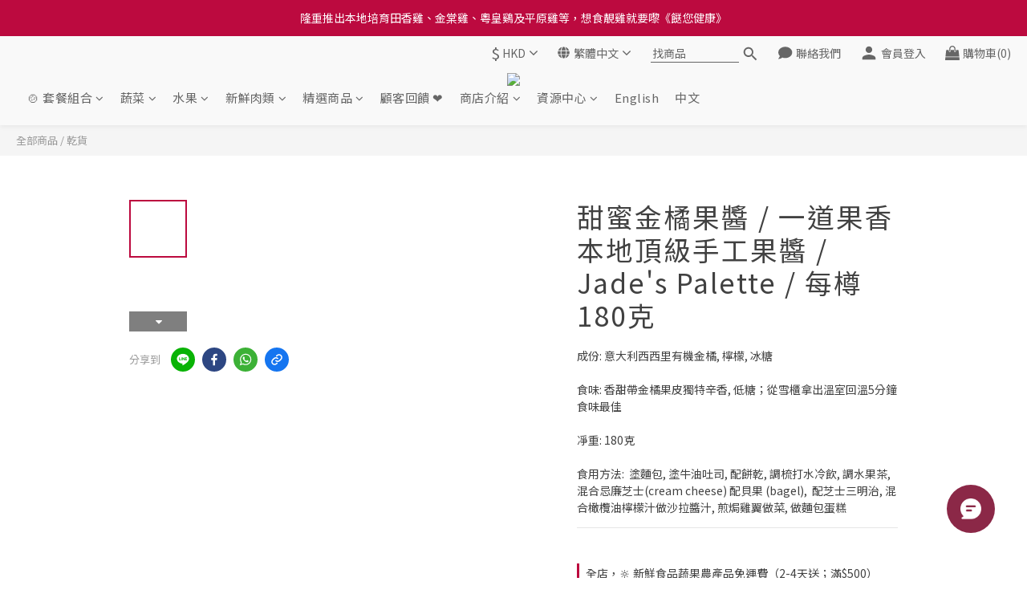

--- FILE ---
content_type: text/html; charset=utf-8
request_url: https://www.healthyexpress.hk/products/kumquat-marmalade-jadess-palette-per-bottle-180g
body_size: 134527
content:
<!DOCTYPE html>
<html lang="zh-hant"><head>  <!-- prefetch dns -->
<meta http-equiv="x-dns-prefetch-control" content="on">
<link rel="dns-prefetch" href="https://cdn.shoplineapp.com">
<link rel="preconnect" href="https://cdn.shoplineapp.com" crossorigin>
<link rel="dns-prefetch" href="https://shoplineimg.com">
<link rel="preconnect" href="https://shoplineimg.com">
<link rel="dns-prefetch" href="https://shoplineimg.com">
<link rel="preconnect" href="https://shoplineimg.com" title="image-service-origin">

  <link rel="preload" href="https://cdn.shoplineapp.com/s/javascripts/currencies.js" as="script">




      <link rel="preload" as="image" href="https://shoplineimg.com/5f327a399420db0014fe8377/61502805c1b487001a592e3b/800x.webp?source_format=jpg" media="(max-height: 950px)">

<!-- Wrap what we need here -->


<!-- SEO -->
  
    <title ng-non-bindable>甜蜜金橘果醬 / 一道果香 本地頂級手工果醬 / Jade&#39;s Palette / 每瓶 180克</title>

  <meta name="description" content="自然種植的金橘甘甜可口，果皮香氣清新怡！我們的自家製果醬把這些清雅香甜的金橘都藏進一瓶子裡，不要錯過啊！ 純香港製作，零添加零防腐，天然四季桔果醬果醬 。成份: 意大利西西里有機金橘, 檸檬, 冰糖   食味: 香甜帶金橘果皮獨特辛香, 低糖；從雪櫃拿出溫室回溫5分鐘食味最佳">

    <meta name="keywords" content="甜蜜金橘果醬,甜蜜金橘,果醬,甜蜜,金橘果醬,金橘醬,柑橘果醬,本地柑橘, 有機柑橘, 手工柑橘, 有機金橘,柑橘">



<!-- Meta -->
  

    <meta property="og:title" content="甜蜜金橘果醬 / 一道果香 本地頂級手工果醬 / Jade&amp;#39;s Palette / 每瓶 180克">

  <meta property="og:type" content="product"/>

    <meta property="og:url" content="https://www.healthyexpress.hk/products/kumquat-marmalade-jadess-palette-per-bottle-180g">
    <link rel="canonical" href="https://www.healthyexpress.hk/products/kumquat-marmalade-jadess-palette-per-bottle-180g">

  <meta property="og:description" content="自然種植的金橘甘甜可口，果皮香氣清新怡！我們的自家製果醬把這些清雅香甜的金橘都藏進一瓶子裡，不要錯過啊！ 純香港製作，零添加零防腐，天然四季桔果醬果醬 。成份: 意大利西西里有機金橘, 檸檬, 冰糖   食味: 香甜帶金橘果皮獨特辛香, 低糖；從雪櫃拿出溫室回溫5分鐘食味最佳">

    <meta property="og:image" content="https://img.shoplineapp.com/media/image_clips/61502805c1b487001a592e3b/original.jpg?1632643076">
    <meta name="thumbnail" content="https://img.shoplineapp.com/media/image_clips/61502805c1b487001a592e3b/original.jpg?1632643076">

    <meta property="fb:app_id" content="209066571193167">



    <script type="application/ld+json">
    {"@context":"https://schema.org","@type":"WebSite","name":"餸您健康有機店","url":"https://www.healthyexpress.hk"}
    </script>


<!-- locale meta -->


  <meta name="viewport" content="width=device-width, initial-scale=1.0, viewport-fit=cover">
<meta name="mobile-web-app-capable" content="yes">
<meta name="format-detection" content="telephone=no" />
<meta name="google" value="notranslate">

<!-- Shop icon -->
  <link rel="shortcut icon" type="image/png" href="https://img.shoplineapp.com/media/image_clips/63e65f3ae798b100149e537d/original.jpg?1676042042">




<!--- Site Ownership Data -->
    <meta name="google-site-verification" content="20r8afij6WNeMjot2mHEG2QC8aSyu2Ob3CNY7sVJF44">
    <meta name="msvalidate.01" content="EAA7E25F4D9CE91155141D80C08B1DE0">
    <meta name="facebook-domain-verification" content="26gcymypydc03qyibd36pc3dopcuz9">
    <meta name="google-site-verification" content="504872969">
<!--- Site Ownership Data End-->

<!-- Styles -->


        <link rel="stylesheet" media="all" href="https://cdn.shoplineapp.com/assets/lib/bootstrap-3.4.1-4ccbe929d8684c8cc83f72911d02f011655dbd6b146a879612fadcdfa86fa7c7.css" onload="" />

        <link rel="stylesheet" media="print" href="https://cdn.shoplineapp.com/assets/theme_vendor-6eb73ce39fd4a86f966b1ab21edecb479a1d22cae142252ad701407277a4d3be.css" onload="this.media='all'" />


        <link rel="stylesheet" media="print" href="https://cdn.shoplineapp.com/assets/shop-2c8ce8b30f079a0263f27ffd5dfdfce0151366469f06a9a110fb7808a01448e0.css" onload="this.media=&quot;all&quot;" />

            <link rel="stylesheet" media="all" href="https://cdn.shoplineapp.com/assets/v2_themes/ultra_chic/page-product-detail-015b130e51f0ed36464eb1bc00f708ee54234f0f3dece7045cdd667a8c6dc8fb.css" onload="" />


    






  <link rel="stylesheet" media="all" href="https://cdn.shoplineapp.com/packs/css/intl_tel_input-0d9daf73.chunk.css" />








<script type="text/javascript">
  window.mainConfig = JSON.parse('{\"sessionId\":\"\",\"merchantId\":\"5f327a399420db0014fe8377\",\"appCoreHost\":\"shoplineapp.com\",\"assetHost\":\"https://cdn.shoplineapp.com/packs/\",\"apiBaseUrl\":\"http://shoplineapp.com\",\"eventTrackApi\":\"https://events.shoplytics.com/api\",\"frontCommonsApi\":\"https://front-commons.shoplineapp.com/api\",\"appendToUrl\":\"\",\"env\":\"production\",\"merchantData\":{\"_id\":\"5f327a399420db0014fe8377\",\"addon_limit_enabled\":true,\"base_country_code\":\"HK\",\"base_currency\":{\"id\":\"hkd\",\"iso_code\":\"HKD\",\"alternate_symbol\":\"HK$\",\"name\":\"Hong Kong Dollar\",\"symbol_first\":true,\"subunit_to_unit\":100},\"base_currency_code\":\"HKD\",\"beta_feature_keys\":[],\"brand_home_url\":\"https://www.healthyexpress.hk\",\"checkout_setting\":{\"enable_membership_autocheck\":true,\"enable_subscription_autocheck\":true,\"enabled_abandoned_cart_notification\":true,\"checkout_without_email\":true,\"enable_sc_fast_checkout\":false,\"rounding_setting\":{\"enabled\":true,\"rounding_mode\":\"round_half_even\",\"smallest_denomination\":10},\"multi_checkout\":{\"enabled\":false}},\"current_plan_key\":\"basket\",\"current_theme_key\":\"ultra_chic\",\"delivery_option_count\":53,\"enabled_stock_reminder\":true,\"handle\":\"healthyexpress\",\"identifier\":\"\",\"instagram_access_token\":\"\",\"instagram_id\":\"\",\"invoice_activation\":\"inactive\",\"is_image_service_enabled\":true,\"mobile_logo_media_url\":\"https://img.shoplineapp.com/media/image_clips/65c72b688c9c0d001a0decfb/original.png?1707551591\",\"name\":\"餸您健康有機店\",\"order_setting\":{\"invoice_activation\":\"inactive\",\"short_message_activation\":\"inactive\",\"stock_reminder_activation\":\"true\",\"default_out_of_stock_reminder\":false,\"auto_cancel_expired_orders\":false,\"auto_revert_credit\":true,\"enabled_order_auth_expiry\":false,\"enforce_user_login_on_checkout\":false,\"enabled_abandoned_cart_notification\":true,\"enable_order_split_einvoice_reissue\":false,\"no_duplicate_uniform_invoice\":false,\"checkout_without_email\":false,\"hourly_auto_invoice\":false,\"enabled_location_id\":false,\"enabled_sf_hidden_product_name\":false,\"customer_return_order\":{\"enabled\":true,\"available_return_days\":\"3\"},\"customer_cancel_order\":{\"enabled\":true,\"auto_revert_credit\":true},\"invoice\":{\"tax_id\":\"\"},\"facebook_messenging\":{\"status\":\"inactive\"},\"status_update_sms\":{\"status\":\"active\"},\"private_info_handle\":{\"enabled\":false,\"custom_fields_enabled\":false}},\"payment_method_count\":21,\"product_setting\":{\"enabled_show_member_price\":true,\"enabled_product_review\":true,\"variation_display\":\"swatches\",\"price_range_enabled\":true,\"enabled_pos_product_customized_price\":true,\"enabled_pos_product_price_tier\":true,\"preorder_add_to_cart_button_display\":\"depend_on_stock\",\"enabled_pos_pinned_product\":false,\"enabled_plp_product_review\":true,\"sold_out_at_last\":true,\"show_max_discount_rate\":{\"enabled\":true,\"display_type\":\"fold\"}},\"promotion_setting\":{\"one_coupon_limit_enabled\":false,\"show_promotion_reminder\":true,\"show_coupon\":true,\"multi_order_discount_strategy\":\"multi_order_and_tier_promotions\",\"order_promotions_ignore_exclude_product\":true,\"promotion_returned_toggle\":false,\"order_gift_threshold_mode\":\"after_all_discounts\",\"category_item_gift_threshold_mode\":\"after_all_discounts\",\"order_free_shipping_threshold_mode\":\"after_all_discounts\",\"category_item_free_shipping_threshold_mode\":\"after_price_discounts\",\"order_gift_exclude_credit_and_point\":true},\"rollout_keys\":[\"2FA_google_authenticator\",\"3_layer_category\",\"3_layer_navigation\",\"3_layer_variation\",\"711_CB_13countries\",\"711_CB_pickup_TH\",\"711_c2b_report_v2\",\"711_cross_delivery\",\"MC_WA_Template_Management\",\"MC_manual_order\",\"MO_Apply_Coupon_Code\",\"StaffCanBeDeleted_V1\",\"UTM_export\",\"UTM_register\",\"abandoned_cart_notification\",\"add_system_fontstyle\",\"add_to_cart_revamp\",\"addon_products_limit_10\",\"addon_products_limit_unlimited\",\"addon_quantity\",\"address_format_batch2\",\"address_format_jp\",\"address_format_my\",\"address_format_us\",\"address_format_vn\",\"admin_app_extension\",\"admin_custom_domain\",\"admin_image_service\",\"admin_manual_order\",\"admin_realtime\",\"admin_vietnam_dong\",\"admin_whitelist_ip\",\"adminapp_order_form\",\"adminapp_wa_contacts_list\",\"ads_system_new_tab\",\"advanced_menu_app\",\"adyen_my_sc\",\"affiliate_by_product\",\"affiliate_dashboard\",\"affiliate_kol_report\",\"affiliate_kol_report_appstore\",\"alipay\",\"alipay_hk_sc\",\"amazon_product_review\",\"android_pos_agent_clockin_n_out\",\"android_pos_purchase_order_partial_in_storage\",\"android_pos_round_adj\",\"android_pos_save_send_receipt\",\"android_pos_v2_force_upgrade_version_1-50-0_date_2025-08-30\",\"app_categories_filtering\",\"app_multiplan\",\"app_subscription_prorated_billing\",\"apply_multi_order_discount\",\"apps_store\",\"apps_store_blog\",\"apps_store_fb_comment\",\"apps_store_wishlist\",\"appstore_free_trial\",\"archive_order_data\",\"archive_order_ui\",\"assign_products_to_category\",\"auth_flow_revamp\",\"auto_credit\",\"auto_credit_notify\",\"auto_credit_percentage\",\"auto_credit_recurring\",\"auto_reply_comment\",\"auto_reply_fb\",\"auto_save_sf_plus_address\",\"auto_suspend_admin\",\"availability_buy_online_pickup_instore\",\"availability_preview_buy_online_pickup_instore\",\"back_in_stock_appstore\",\"back_in_stock_notify\",\"basket_comparising_link_CNY\",\"basket_comparising_link_HKD\",\"basket_comparising_link_TWD\",\"basket_invoice_field\",\"basket_pricing_page_cny\",\"basket_pricing_page_hkd\",\"basket_pricing_page_myr\",\"basket_pricing_page_sgd\",\"basket_pricing_page_thb\",\"basket_pricing_page_twd\",\"basket_pricing_page_usd\",\"basket_pricing_page_vnd\",\"basket_subscription_coupon\",\"basket_subscription_email\",\"bianco_setting\",\"bidding_select_product\",\"bing_ads\",\"birthday_format_v2\",\"block_gtm_for_lighthouse\",\"blog\",\"blog_app\",\"blog_revamp_admin\",\"blog_revamp_admin_category\",\"blog_revamp_doublewrite\",\"blog_revamp_related_products\",\"blog_revamp_shop_category\",\"blog_revamp_singleread\",\"breadcrumb\",\"broadcast_addfilter\",\"broadcast_advanced_filters\",\"broadcast_analytics\",\"broadcast_center\",\"broadcast_clone\",\"broadcast_email_html\",\"broadcast_facebook_template\",\"broadcast_line_template\",\"broadcast_preset_time\",\"broadcast_to_unsubscribers_sms\",\"broadcast_unsubscribe_email\",\"bulk_action_customer\",\"bulk_action_product\",\"bulk_assign_point\",\"bulk_import_multi_lang\",\"bulk_payment_delivery_setting\",\"bulk_printing_labels_711C2C\",\"bulk_update_dynamic_fields\",\"bulk_update_job\",\"bulk_update_new_fields\",\"bulk_update_product_download_with_filter\",\"bulk_update_tag\",\"bulk_update_tag_enhancement\",\"bundle_add_type\",\"bundle_group\",\"bundle_page\",\"bundle_pricing\",\"bundle_promotion_apply_enhancement\",\"bundle_stackable\",\"buy_at_amazon\",\"buy_button\",\"buy_now_button\",\"buy_online_pickup_instore\",\"buyandget_promotion\",\"callback_service\",\"cancel_order_by_customer\",\"cancel_order_by_customer_v2\",\"cart_addon\",\"cart_addon_condition\",\"cart_addon_limit\",\"cart_use_product_service\",\"cart_uuid\",\"category_banner_multiple\",\"category_limit_unlimited\",\"category_sorting\",\"channel_amazon\",\"channel_fb\",\"channel_integration\",\"channel_line\",\"charge_shipping_fee_by_product_qty\",\"chat_widget\",\"chat_widget_facebook\",\"chat_widget_ig\",\"chat_widget_line\",\"chat_widget_livechat\",\"chat_widget_whatsapp\",\"chatbot_card_carousel\",\"chatbot_card_template\",\"chatbot_image_widget\",\"chatbot_keywords_matching\",\"chatbot_welcome_template\",\"checkout_membercheckbox_toggle\",\"checkout_setting\",\"checkout_without_email\",\"cn_pricing_page_2019\",\"combine_orders_app\",\"comment_list_export\",\"component_h1_tag\",\"connect_new_facebookpage\",\"consolidated_billing\",\"contact_us_mobile\",\"cookie_consent\",\"country_code\",\"coupon_center_back_to_cart\",\"coupon_notification\",\"coupon_v2\",\"create_staff_revamp\",\"credit_campaign\",\"credit_condition_5_tier_ec\",\"credit_point_report\",\"credit_point_triggerpoint\",\"criteo\",\"crm_email_custom\",\"crm_notify_preview\",\"crm_sms_custom\",\"crm_sms_notify\",\"cross_shop_tracker\",\"custom_css\",\"custom_home_delivery_tw\",\"custom_notify\",\"custom_order_export\",\"customer_advanced_filter\",\"customer_coupon\",\"customer_custom_field_limit_5\",\"customer_data_secure\",\"customer_edit\",\"customer_export_v2\",\"customer_group\",\"customer_group_analysis\",\"customer_group_broadcast\",\"customer_group_filter_p2\",\"customer_group_filter_p3\",\"customer_group_regenerate\",\"customer_group_sendcoupon\",\"customer_group_smartrfm_filter\",\"customer_import_50000_failure_report\",\"customer_import_v2\",\"customer_import_v3\",\"customer_list\",\"customer_new_report\",\"customer_referral\",\"customer_referral_notify\",\"customer_search_match\",\"customer_tag\",\"dashboard_v2\",\"dashboard_v2_revamp\",\"date_picker_v2\",\"deep_link_support_linepay\",\"deep_link_support_payme\",\"deep_search\",\"default_theme_ultrachic\",\"delivery_time\",\"delivery_time_with_quantity\",\"design_submenu\",\"dev_center_app_store\",\"disable_footer_brand\",\"disable_old_upgrade_reminder\",\"domain_applicable\",\"doris_bien_setting\",\"dusk_setting\",\"dynamic_shipping_rate_refactor\",\"ec_order_unlimit\",\"ecpay_expirydate\",\"ecpay_payment_gateway\",\"einvoice_bulk_update\",\"einvoice_edit\",\"einvoice_newlogic\",\"email_credit_expire_notify\",\"email_custom\",\"email_member_forget_password_notify\",\"email_member_register_notify\",\"email_order_notify\",\"email_verification\",\"enable_body_script\",\"enable_calculate_api_promotion_apply\",\"enable_calculate_api_promotion_filter\",\"enable_cart_api\",\"enable_cart_service\",\"enable_corejs_splitting\",\"enable_lazysizes_image_tag\",\"enable_new_css_bundle\",\"enable_order_status_callback_revamp_for_promotion\",\"enable_order_status_callback_revamp_for_storefront\",\"enable_promotion_usage_record\",\"enable_shopjs_splitting\",\"enhanced_catalog_feed\",\"enterprise_recaptcha_trial\",\"exclude_product\",\"exclude_product_v2\",\"execute_shipment_permission\",\"export_inventory_report_v2\",\"express_cart\",\"express_checkout_pages\",\"extend_reminder\",\"facebook_ads\",\"facebook_dia\",\"facebook_line_promotion_notify\",\"facebook_login\",\"facebook_messenger_subscription\",\"facebook_notify\",\"facebook_pixel_manager\",\"fb_1on1_chat\",\"fb_broadcast\",\"fb_broadcast_sc\",\"fb_broadcast_sc_p2\",\"fb_comment_app\",\"fb_entrance_optimization\",\"fb_feed_unlimit\",\"fb_group\",\"fb_menu\",\"fb_messenger_onetime_notification\",\"fb_multi_category_feed\",\"fb_offline_conversions_api\",\"fb_pixel_matching\",\"fb_pixel_v2\",\"fb_post_management\",\"fb_product_set\",\"fb_quick_signup_link\",\"fb_shop_now_button\",\"fb_ssapi\",\"fb_sub_button\",\"fb_welcome_msg\",\"fbe_oe\",\"fbe_shop\",\"fbe_v2\",\"fbe_v2_edit\",\"fbig_shop_disabled\",\"feature_alttag_phase1\",\"feature_alttag_phase2\",\"flash_price_campaign\",\"fm_order_receipt\",\"fmt_c2c_newlabel\",\"fmt_revision\",\"footer_brand\",\"footer_builder\",\"footer_builder_new\",\"form_builder\",\"form_builder_access\",\"form_builder_user_management\",\"form_builder_v2_elements\",\"form_builder_v2_receiver\",\"form_builder_v2_report\",\"fps_rolling_key\",\"freeshipping_promotion_condition\",\"get_coupon\",\"get_promotions_by_cart\",\"gift_promotion_condition\",\"gift_shipping_promotion_discount_condition\",\"gifts_limit_10\",\"gifts_limit_unlimited\",\"gmv_revamp\",\"godaddy\",\"google_ads_api\",\"google_ads_manager\",\"google_analytics_4\",\"google_analytics_manager\",\"google_content_api\",\"google_dynamic_remarketing_tag\",\"google_enhanced_conversions\",\"google_preorder_feed\",\"google_product_category_3rdlayer\",\"google_recaptcha\",\"google_remarketing_manager\",\"google_signup_login\",\"google_tag_manager\",\"gp_tw_sc\",\"group_url_bind_post_live\",\"h2_tag_phase1\",\"hct_logistics_bills_report\",\"hidden_product\",\"hidden_product_p2\",\"hide_credit_point_record_balance\",\"hide_theme_bianco_whitelist\",\"hide_theme_sangria_whitelist\",\"hk_pricing_page_2019\",\"hkd_pricing_page_disabled_2020\",\"ig_browser_notify\",\"ig_live\",\"ig_login_entrance\",\"ig_new_api\",\"image_gallery\",\"image_gallery_p2\",\"image_host_by_region\",\"image_limit_100000\",\"image_limit_30000\",\"image_widget_mobile\",\"inbox_manual_order\",\"inbox_send_cartlink\",\"increase_variation_limit\",\"instagram_create_post\",\"instagram_post_sales\",\"instant_order_form\",\"integrated_label_711\",\"integrated_sfexpress\",\"integration_one\",\"inventory_change_reason\",\"inventory_search_v2\",\"job_api_products_export\",\"job_api_user_export\",\"job_product_import\",\"jquery_v3\",\"kingsman_v2_setting\",\"layout_engine_service_kingsman_blogs\",\"layout_engine_service_kingsman_member_center\",\"layout_engine_service_kingsman_pdp\",\"layout_engine_service_kingsman_plp\",\"layout_engine_service_kingsman_promotions\",\"line_1on1_chat\",\"line_abandon_notification\",\"line_ads_tag\",\"line_broadcast\",\"line_in_chat_shopping\",\"line_login\",\"line_login_mobile\",\"line_shopping_new_fields\",\"line_signup\",\"live_after_keyword\",\"live_ai_tag_comments\",\"live_announce_bids\",\"live_announce_buyer\",\"live_bidding\",\"live_broadcast_v2\",\"live_bulk_checkoutlink\",\"live_bulk_edit\",\"live_checkout_notification\",\"live_checkout_notification_all\",\"live_checkout_notification_message\",\"live_comment_discount\",\"live_comment_robot\",\"live_create_product_v2\",\"live_crosspost\",\"live_dashboard_product\",\"live_event_discount\",\"live_exclusive_price\",\"live_fb_group\",\"live_fhd_video\",\"live_general_settings\",\"live_group_event\",\"live_host_panel\",\"live_ig_messenger_broadcast\",\"live_ig_product_recommend\",\"live_im_switch\",\"live_keyword_switch\",\"live_line_broadcast\",\"live_line_multidisplay\",\"live_luckydraw_enhancement\",\"live_messenger_broadcast\",\"live_order_block\",\"live_print_advanced\",\"live_product_recommend\",\"live_shopline_announcement\",\"live_shopline_beauty_filter\",\"live_shopline_keyword\",\"live_shopline_product_card\",\"live_shopline_view\",\"live_shopline_view_marquee\",\"live_show_storefront_facebook\",\"live_show_storefront_shopline\",\"live_stream_settings\",\"locale_revamp\",\"lock_cart_sc_product\",\"logistic_bill_v2_711_b2c\",\"logistic_bill_v2_711_c2c\",\"logo_favicon\",\"luckydraw_products\",\"luckydraw_qualification\",\"manual_activation\",\"manual_order\",\"manual_order_7-11\",\"manual_order_ec_to_sc\",\"manually_bind_post\",\"marketing_affiliate\",\"marketing_affiliate_p2\",\"mc-history-instant\",\"mc_711crossborder\",\"mc_ad_tag\",\"mc_assign_message\",\"mc_auto_bind_member\",\"mc_autoreply_cotent\",\"mc_autoreply_question\",\"mc_autoreply_trigger\",\"mc_broadcast\",\"mc_broadcast_v2\",\"mc_bulk_read\",\"mc_chatbot_template\",\"mc_delete_message\",\"mc_edit_cart\",\"mc_history_instant\",\"mc_history_post\",\"mc_im\",\"mc_inbox_autoreply\",\"mc_input_status\",\"mc_instant_notifications\",\"mc_invoicetitle_optional\",\"mc_keyword_autotagging\",\"mc_line_broadcast\",\"mc_line_broadcast_all_friends\",\"mc_line_cart\",\"mc_logistics_hct\",\"mc_logistics_tcat\",\"mc_manage_blacklist\",\"mc_mark_todo\",\"mc_new_menu\",\"mc_phone_tag\",\"mc_reminder_unpaid\",\"mc_reply_pic\",\"mc_setting_message\",\"mc_setting_orderform\",\"mc_shop_message_refactor\",\"mc_smart_advice\",\"mc_sort_waitingtime\",\"mc_sort_waitingtime_new\",\"mc_tw_invoice\",\"media_gcp_upload\",\"member_center_profile_revamp\",\"member_import_notify\",\"member_info_reward\",\"member_info_reward_subscription\",\"member_password_setup_notify\",\"member_points\",\"member_points_notify\",\"member_price\",\"membership_tier_double_write\",\"membership_tier_notify\",\"membership_tiers\",\"memebr_center_point_credit_revamp\",\"menu_limit_100\",\"menu_limit_unlimited\",\"merchant_bills_banktransfer\",\"merchant_bills_slp\",\"message_center_v3\",\"message_revamp\",\"mo_remove_discount\",\"mobile_and_email_signup\",\"mobile_signup_p2\",\"modularize_address_format\",\"molpay_credit_card\",\"multi_lang\",\"multi_lang_zh_hant\",\"multicurrency\",\"my_pricing_page_2019\",\"myapp_reauth_alert\",\"myr_pricing_page_disabled_2020\",\"new_app_subscription\",\"new_layout_for_mobile_and_pc\",\"new_onboarding_flow\",\"new_return_management\",\"new_settings_apply_all_promotion\",\"new_signup_flow\",\"new_sinopac_3d\",\"notification_custom_sending_time\",\"npb_theme_philia\",\"npb_widget_font_size_color\",\"ob_revamp\",\"ob_sgstripe\",\"ob_twecpay\",\"oceanpay\",\"old_fbe_removal\",\"onboarding_basketplan\",\"onboarding_handle\",\"one_new_filter\",\"one_page_store\",\"one_page_store_1000\",\"one_page_store_checkout\",\"one_page_store_clone\",\"one_page_store_product_set\",\"oneship_installable\",\"online_credit_redemption_toggle\",\"online_store_design\",\"online_store_design_setup_guide_basketplan\",\"order_add_to_cart\",\"order_archive_calculation_revamp_crm_amount\",\"order_archive_calculation_revamp_crm_member\",\"order_archive_product_testing\",\"order_archive_testing\",\"order_archive_testing_crm\",\"order_archive_testing_order_details\",\"order_archive_testing_return_order\",\"order_confirmation_slip_upload\",\"order_custom_field_limit_5\",\"order_custom_notify\",\"order_decoupling_product_revamp\",\"order_discount_stackable\",\"order_export_366day\",\"order_export_v2\",\"order_filter_shipped_date\",\"order_message_broadcast\",\"order_new_source\",\"order_promotion_split\",\"order_search_custom_field\",\"order_search_sku\",\"order_select_across_pages\",\"order_sms_notify\",\"order_split\",\"order_status_non_automation\",\"order_status_tag_color\",\"order_tag\",\"orderemail_new_logic\",\"other_custom_notify\",\"out_of_stock_order\",\"page_builder_revamp\",\"page_builder_revamp_theme_setting\",\"page_builder_revamp_theme_setting_initialized\",\"page_builder_section_cache_enabled\",\"page_builder_widget_accordion\",\"page_builder_widget_blog\",\"page_builder_widget_category\",\"page_builder_widget_collage\",\"page_builder_widget_countdown\",\"page_builder_widget_custom_liquid\",\"page_builder_widget_instagram\",\"page_builder_widget_product_text\",\"page_builder_widget_subscription\",\"page_builder_widget_video\",\"page_limit_unlimited\",\"page_use_product_service\",\"page_view_cache\",\"pakpobox\",\"partial_free_shipping\",\"payme\",\"payment_condition\",\"payment_fee_config\",\"payment_image\",\"payment_octopus\",\"payment_slip_notify\",\"paypal_upgrade\",\"pdp_image_lightbox\",\"pdp_image_lightbox_icon\",\"pending_subscription\",\"philia_setting\",\"pickup_remember_store\",\"plp_label_wording\",\"plp_product_seourl\",\"plp_variation_selector\",\"plp_wishlist\",\"point_campaign\",\"point_redeem_to_cash\",\"pos_only_product_settings\",\"pos_retail_store_price\",\"pos_setup_guide_basketplan\",\"post_cancel_connect\",\"post_commerce_stack_comment\",\"post_fanpage_luckydraw\",\"post_fb_group\",\"post_general_setting\",\"post_lock_pd\",\"post_sales_dashboard\",\"postsale_auto_reply\",\"postsale_create_post\",\"postsale_ig_auto_reply\",\"postsales_connect_multiple_posts\",\"preorder_limit\",\"preset_publish\",\"price_discount_label_plp\",\"product_available_time\",\"product_cost_permission\",\"product_feed_info\",\"product_feed_manager_availability\",\"product_feed_revamp\",\"product_index_v2\",\"product_info\",\"product_limit_1000\",\"product_limit_unlimited\",\"product_log_v2\",\"product_page_limit_10\",\"product_quantity_update\",\"product_recommendation_abtesting\",\"product_revamp_doublewrite\",\"product_revamp_singleread\",\"product_review_import\",\"product_review_import_installable\",\"product_review_plp\",\"product_review_reward\",\"product_review_reward_conditions\",\"product_search\",\"product_set_revamp\",\"product_set_show_out_of_stock\",\"product_set_v2_enhancement\",\"product_summary\",\"promotion_blacklist\",\"promotion_filter_by_date\",\"promotion_first_purchase\",\"promotion_hour\",\"promotion_limit_10\",\"promotion_limit_100\",\"promotion_limit_unlimited\",\"promotion_minitem\",\"promotion_page\",\"promotion_page_reminder\",\"promotion_page_seo_button\",\"promotion_record_archive_test\",\"promotion_reminder\",\"promotion_revamp_phase1-1\",\"purchase_limit_campaign\",\"quick_answer\",\"recaptcha_reset_pw\",\"redirect_301_settings\",\"rejected_bill_reminder\",\"remove_fblike_sc\",\"repay_cookie\",\"replace_janus_interface\",\"replace_lms_old_oa_interface\",\"reports\",\"revert_credit\",\"revert_credit_p2\",\"revert_credit_status\",\"sales_dashboard\",\"sangria_setting\",\"sc_advanced_keyword\",\"sc_ai_chat_analysis\",\"sc_ai_suggested_reply\",\"sc_alipay_standard\",\"sc_atm\",\"sc_auto_bind_member\",\"sc_autodetect_address\",\"sc_autodetect_paymentslip\",\"sc_autoreply_icebreaker\",\"sc_broadcast_permissions\",\"sc_clearcart\",\"sc_clearcart_all\",\"sc_comment_label\",\"sc_comment_list\",\"sc_conversations_statistics_sunset\",\"sc_download_adminapp\",\"sc_facebook_broadcast\",\"sc_facebook_live\",\"sc_fb_ig_subscription\",\"sc_gpt_chatsummary\",\"sc_gpt_content_generator\",\"sc_gpt_knowledge_base\",\"sc_group_pm_commentid\",\"sc_group_webhook\",\"sc_intercom\",\"sc_keywords\",\"sc_list_search\",\"sc_lock_inventory\",\"sc_manual_order\",\"sc_mc_settings\",\"sc_mo_711emap\",\"sc_order_unlimit\",\"sc_outstock_msg\",\"sc_overall_statistics\",\"sc_overall_statistics_api_v3\",\"sc_overall_statistics_v2\",\"sc_pickup\",\"sc_post_feature\",\"sc_product_set\",\"sc_product_variation\",\"sc_sidebar\",\"sc_similar_question_replies\",\"sc_slp_subscription_promotion\",\"sc_standard\",\"sc_store_pickup\",\"sc_wa_contacts_list\",\"sc_wa_message_report\",\"sc_wa_permissions\",\"scheduled_home_page\",\"search_function_image_gallery\",\"security_center\",\"select_all_customer\",\"select_all_inventory\",\"send_coupon_notification\",\"session_expiration_period\",\"setup_guide_basketplan\",\"sfexpress_centre\",\"sfexpress_eflocker\",\"sfexpress_service\",\"sfexpress_store\",\"sg_onboarding_currency\",\"share_cart_link\",\"shop_builder_plp\",\"shop_category_filter\",\"shop_category_filter_bulk_action\",\"shop_product_search_rate_limit\",\"shop_related_recaptcha\",\"shop_template_advanced_setting\",\"shopline_captcha\",\"shopline_email_captcha\",\"shopline_product_reviews\",\"shoplytics_api_ordersales_v4\",\"shoplytics_api_psa_wide_table\",\"shoplytics_benchmark\",\"shoplytics_broadcast_api_v3\",\"shoplytics_channel_store_permission\",\"shoplytics_credit_analysis\",\"shoplytics_customer_refactor_api_v3\",\"shoplytics_date_picker_v2\",\"shoplytics_event_realtime_refactor_api_v3\",\"shoplytics_events_api_v3\",\"shoplytics_export_flex\",\"shoplytics_homepage_v2\",\"shoplytics_invoices_api_v3\",\"shoplytics_lite\",\"shoplytics_membership_tier_growth\",\"shoplytics_orders_api_v3\",\"shoplytics_ordersales_v3\",\"shoplytics_payments_api_v3\",\"shoplytics_pro\",\"shoplytics_product_revamp_api_v3\",\"shoplytics_promotions_api_v3\",\"shoplytics_psa_multi_stores_export\",\"shoplytics_psa_sub_categories\",\"shoplytics_rfim_enhancement_v3\",\"shoplytics_session_metrics\",\"shoplytics_staff_api_v3\",\"shoplytics_to_hd\",\"shopping_session_enabled\",\"signin_register_revamp\",\"sitemap_cache_6hr\",\"sitemap_enhance_lang\",\"skya_setting\",\"sl_admin_inventory_count\",\"sl_admin_inventory_transfer\",\"sl_admin_purchase_order\",\"sl_admin_supplier\",\"sl_logistics_bulk_action\",\"sl_logistics_fmt_freeze\",\"sl_logistics_modularize\",\"sl_payment_alipay\",\"sl_payment_cc\",\"sl_payment_hk_alipay\",\"sl_payment_standard_v2\",\"sl_payment_type_check\",\"sl_payments_apple_pay\",\"sl_payments_cc_promo\",\"sl_payments_my_cc\",\"sl_payments_my_fpx\",\"sl_payments_risk\",\"sl_payments_sg_cc\",\"sl_pos\",\"sl_pos_SHOPLINE_Payments\",\"sl_pos_admin\",\"sl_pos_admin_cancel_order\",\"sl_pos_admin_delete_order\",\"sl_pos_admin_inventory_transfer\",\"sl_pos_admin_order_archive_testing\",\"sl_pos_admin_purchase_order\",\"sl_pos_admin_register_shift\",\"sl_pos_admin_staff\",\"sl_pos_agent_by_channel\",\"sl_pos_agent_clockin_n_out\",\"sl_pos_agent_performance\",\"sl_pos_android_A4_printer\",\"sl_pos_android_check_cart_items_with_local_db\",\"sl_pos_android_order_reduction\",\"sl_pos_android_receipt_enhancement\",\"sl_pos_android_receipt_info_enhancement\",\"sl_pos_app_order_archive_testing\",\"sl_pos_app_transaction_filter_enhance\",\"sl_pos_apps_store\",\"sl_pos_bugfender_log_reduction\",\"sl_pos_bulk_import_update_enhancement\",\"sl_pos_check_duplicate_create_order\",\"sl_pos_claim_coupon\",\"sl_pos_convert_order_to_cart_by_snapshot\",\"sl_pos_credit_redeem\",\"sl_pos_customerID_duplicate_check\",\"sl_pos_customer_info_enhancement\",\"sl_pos_customized_price\",\"sl_pos_disable_touchid_unlock\",\"sl_pos_discount\",\"sl_pos_einvoice_refactor\",\"sl_pos_ewallet_alipay\",\"sl_pos_feature_permission\",\"sl_pos_force_upgrade_1-109-0\",\"sl_pos_force_upgrade_1-110-1\",\"sl_pos_free_gifts_promotion\",\"sl_pos_from_Swift_to_OC\",\"sl_pos_iOS_A4_printer\",\"sl_pos_iOS_app_transaction_filter_enhance\",\"sl_pos_iOS_cashier_revamp_cart\",\"sl_pos_iOS_cashier_revamp_product_list\",\"sl_pos_iPadOS_version_upgrade_remind_16_0_0\",\"sl_pos_initiate_couchbase\",\"sl_pos_inventory_count\",\"sl_pos_inventory_count_difference_reason\",\"sl_pos_inventory_count_for_selected_products\",\"sl_pos_inventory_feature_module\",\"sl_pos_inventory_transfer_app_can_create_note_date\",\"sl_pos_inventory_transfer_insert_enhancement\",\"sl_pos_inventory_transfer_request\",\"sl_pos_invoice_product_name_filter\",\"sl_pos_invoice_swiftUI_revamp\",\"sl_pos_invoice_toast_show\",\"sl_pos_ios_receipt_info_enhancement\",\"sl_pos_ios_small_label_enhancement\",\"sl_pos_ios_version_upgrade_remind\",\"sl_pos_itc\",\"sl_pos_logo_terms_and_condition\",\"sl_pos_member_points\",\"sl_pos_member_price\",\"sl_pos_multiple_payments\",\"sl_pos_new_report_customer_analysis\",\"sl_pos_new_report_daily_payment_methods\",\"sl_pos_new_report_overview\",\"sl_pos_new_report_product_preorder\",\"sl_pos_new_report_transaction_detail\",\"sl_pos_no_minimum_age\",\"sl_pos_order_reduction\",\"sl_pos_order_refactor_admin\",\"sl_pos_order_upload_using_pos_service\",\"sl_pos_partial_return\",\"sl_pos_password_setting_refactor\",\"sl_pos_payment\",\"sl_pos_payment_method_picture\",\"sl_pos_payment_method_prioritized_and_hidden\",\"sl_pos_payoff_preorder\",\"sl_pos_pin_products\",\"sl_pos_product_add_to_cart_refactor\",\"sl_pos_product_set\",\"sl_pos_product_variation_ui\",\"sl_pos_promotion\",\"sl_pos_purchase_order_onlinestore\",\"sl_pos_purchase_order_partial_in_storage\",\"sl_pos_receipt_enhancement\",\"sl_pos_receipt_information\",\"sl_pos_receipt_preorder_return_enhancement\",\"sl_pos_receipt_swiftUI_revamp\",\"sl_pos_register_shift\",\"sl_pos_report_shoplytics_psi\",\"sl_pos_revert_credit\",\"sl_pos_round_adj\",\"sl_pos_save_send_receipt\",\"sl_pos_show_coupon\",\"sl_pos_stock_refactor\",\"sl_pos_supplier_refactor\",\"sl_pos_terminal\",\"sl_pos_terminal_settlement\",\"sl_pos_toast_revamp\",\"sl_pos_transaction_conflict\",\"sl_pos_transaction_view_admin\",\"sl_pos_transfer_onlinestore\",\"sl_pos_user_permission\",\"sl_pos_variation_setting_refactor\",\"sl_purchase_order_search_create_enhancement\",\"slp_bank_promotion\",\"slp_product_subscription\",\"slp_remember_credit_card\",\"slp_swap\",\"smart_omo_appstore\",\"smart_product_recommendation\",\"smart_product_recommendation_plus\",\"smart_product_recommendation_regular\",\"smart_recommended_related_products\",\"sms_broadcast\",\"sms_custom\",\"sms_with_shop_name\",\"social_channel_revamp\",\"social_channel_user\",\"social_name_in_order\",\"sort_out_of_stock_products_last\",\"split_order_applied_creditpoint\",\"sso_lang_th\",\"sso_lang_vi\",\"staff_elasticsearch\",\"staff_limit_5\",\"staff_limit_unlimited\",\"staff_service_migration\",\"static_resource_host_by_region\",\"stop_slp_approvedemail\",\"store_pick_up\",\"storefront_app_extension\",\"storefront_return\",\"stripe_3d_secure\",\"stripe_3ds_cny\",\"stripe_3ds_hkd\",\"stripe_3ds_myr\",\"stripe_3ds_sgd\",\"stripe_3ds_thb\",\"stripe_3ds_usd\",\"stripe_3ds_vnd\",\"stripe_google_pay\",\"stripe_payment_intents\",\"stripe_radar\",\"stripe_subscription_my_account\",\"structured_data\",\"studio_livestream\",\"sub_sgstripe\",\"subscription_config_edit\",\"subscription_config_edit_delivery_payment\",\"subscription_currency\",\"tappay_3D_secure\",\"tappay_sdk_v2_3_2\",\"tappay_sdk_v3\",\"tax_inclusive_setting\",\"taxes_settings\",\"tcat_711pickup_sl_logisitics\",\"tcat_logistics_bills_report\",\"tcat_newlabel\",\"th_pricing_page_2020\",\"thb_pricing_page_disabled_2020\",\"theme_bianco\",\"theme_doris_bien\",\"theme_kingsman_v2\",\"theme_level_3\",\"theme_sangria\",\"theme_ultrachic\",\"tier_birthday_credit\",\"tier_member_points\",\"tier_member_price\",\"tier_reward_app_availability\",\"tier_reward_app_installation\",\"tier_reward_app_p2\",\"tier_reward_credit\",\"tnc-checkbox\",\"toggle_mobile_category\",\"tw_app_shopback_cashback\",\"tw_fm_sms\",\"tw_pricing_page_2019\",\"tw_stripe_subscription\",\"twd_pricing_page_disabled_2020\",\"uc_integration\",\"uc_v2_endpoints\",\"ultra_setting\",\"unified_admin\",\"use_ngram_for_order_search\",\"user_center_social_channel\",\"user_credits\",\"variant_image_selector\",\"variant_saleprice_cost_weight\",\"variation_label_swatches\",\"varm_setting\",\"vn_pricing_page_2020\",\"vnd_pricing_page_disabled_2020\",\"wa_broadcast_customer_group\",\"wa_system_template\",\"wa_template_custom_content\",\"whatsapp_accept_marketing\",\"whatsapp_catalog\",\"whatsapp_extension\",\"whatsapp_order_form\",\"whatsapp_orderstatus_toggle\",\"wishlist_app\",\"yahoo_dot\",\"youtube_accounting_linking\",\"youtube_live_shopping\",\"zapbook_installable\",\"zotabox_installable\"],\"shop_default_home_url\":\"https://healthyexpress.shoplineapp.com\",\"shop_status\":\"open\",\"show_sold_out\":true,\"sl_payment_merchant_id\":\"756677339454660608\",\"supported_languages\":[\"en\",\"zh-hant\"],\"tags\":[\"food\"],\"time_zone\":\"Asia/Hong_Kong\",\"updated_at\":\"2026-01-22T15:30:06.582Z\",\"user_setting\":{\"_id\":\"5f327a3942cdf81971da688d\",\"created_at\":\"2020-08-11T11:00:09.841Z\",\"data\":{\"general_fields\":[{\"type\":\"gender\",\"options\":{\"order\":{\"include\":\"false\",\"required\":\"false\"},\"signup\":{\"include\":\"true\",\"required\":\"false\"},\"profile\":{\"include\":\"true\",\"required\":\"false\"}}},{\"type\":\"birthday\",\"options\":{\"order\":{\"include\":\"false\",\"required\":\"false\"},\"signup\":{\"include\":\"false\",\"required\":\"false\"},\"profile\":{\"include\":\"false\",\"required\":\"false\"}}}],\"minimum_age_limit\":\"13\",\"custom_fields\":[{\"type\":\"text\",\"name_translations\":{\"zh-hant\":\"是怎樣認識我們？(必填)\",\"en\":\"How do you know us?\"},\"hint_translations\":{\"zh-hant\":\"例如：Google|朋友介紹|舊客戶|宣傳單張|傳媒報道|認識店主\",\"en\":\"eg: Google, friend referral, etc.\"},\"options\":{\"order\":{\"include\":\"true\",\"required\":\"true\"},\"signup\":{\"include\":\"true\",\"required\":\"true\"},\"profile\":{\"include\":\"true\",\"required\":\"true\"}},\"field_id\":\"5f33d2f20cc3460033060f33\",\"member_info_reward\":\"true\"},{\"type\":\"text\",\"name_translations\":{\"zh-hant\":\"作為一間能讓你長期幫襯的有機供應商，你期望我們做什麼？(必填)\",\"en\":\"What do you expect us?\"},\"hint_translations\":{\"en\":\"Price, Variety, Quality, Service...\",\"zh-hant\":\"方便、價錢、品種、品質以及服務方面\"},\"options\":{\"order\":{\"include\":\"true\",\"required\":\"true\"},\"signup\":{\"include\":\"true\",\"required\":\"true\"},\"profile\":{\"include\":\"true\",\"required\":\"true\"}},\"field_id\":\"6261d46f7144670015a532ba\",\"member_info_reward\":\"true\"}],\"signup_method\":\"mobile\",\"sms_verification\":{\"status\":\"false\",\"supported_countries\":[\"HK\"]},\"facebook_login\":{\"status\":\"inactive\",\"app_id\":\"209066571193167\"},\"google_login\":{\"status\":\"inactive\",\"client_id\":\"\",\"client_secret\":\"\"},\"enable_facebook_comment\":\"\",\"facebook_comment\":\"\",\"line_login\":\"\",\"recaptcha_signup\":{\"status\":\"false\",\"site_key\":\"6LcGYgcrAAAAALT56cnG9nwKECEZN2j7qvdJys9K\"},\"email_verification\":{\"status\":\"false\"},\"login_with_verification\":{\"status\":\"false\"},\"upgrade_reminder\":{\"status\":\"active\"},\"enable_member_point\":true,\"enable_user_credit\":true,\"birthday_format\":\"YYYY/MM/DD\",\"send_birthday_credit_period\":\"monthly\",\"member_info_reward\":{\"enabled\":true,\"reward_on\":[\"mobile_phone\",\"email\",\"name\"],\"subscription_reward_on\":[\"email\",\"whatsapp\"],\"coupons\":{\"enabled\":true,\"promotion_ids\":[\"67c90417044bf4000b69557c\"]}},\"enable_age_policy\":false,\"force_complete_info\":false,\"user_register\":{\"sms\":{\"status\":\"inactive\"},\"email\":{\"status\":\"inactive\"},\"line_mes_api\":{\"status\":\"inactive\"}},\"user_credit_expired\":{\"sms\":{\"status\":\"inactive\"},\"email\":{\"status\":\"active\"},\"line_mes_api\":{\"status\":\"inactive\"}},\"membership_tier_upgrade\":{\"sms\":{\"status\":\"inactive\"},\"email\":{\"status\":\"inactive\"},\"line_mes_api\":{\"status\":\"inactive\"}},\"welcome_credit\":{\"sms\":{\"status\":\"inactive\"},\"email\":{\"status\":\"inactive\"},\"line_mes_api\":{\"status\":\"inactive\"}},\"order_reward_credit\":{\"sms\":{\"status\":\"inactive\"},\"email\":{\"status\":\"inactive\"},\"line_mes_api\":{\"status\":\"inactive\"}},\"member_info_reward_point\":{\"sms\":{\"status\":\"inactive\"},\"email\":{\"status\":\"active\"},\"line_mes_api\":{\"status\":\"inactive\"}},\"member_info_reward_coupon\":{\"sms\":{\"status\":\"inactive\"},\"email\":{\"status\":\"active\"},\"line_mes_api\":{\"status\":\"inactive\"}}},\"item_type\":\"\",\"key\":\"users\",\"name\":null,\"owner_id\":\"5f327a399420db0014fe8377\",\"owner_type\":\"Merchant\",\"publish_status\":\"published\",\"status\":\"active\",\"updated_at\":\"2025-11-06T02:39:59.994Z\",\"value\":null}},\"localeData\":{\"loadedLanguage\":{\"name\":\"繁體中文\",\"code\":\"zh-hant\"},\"supportedLocales\":[{\"name\":\"English\",\"code\":\"en\"},{\"name\":\"繁體中文\",\"code\":\"zh-hant\"}]},\"currentUser\":null,\"themeSettings\":{\"secondary-color\":\"0E3D31\",\"tertiary-color\":\"8B2847\",\"mobile_categories_removed\":false,\"categories_collapsed\":true,\"mobile_categories_collapsed\":true,\"image_fill\":false,\"hide_language_selector\":false,\"is_multicurrency_enabled\":true,\"show_promotions_on_product\":true,\"enabled_quick_cart\":true,\"buy_now_button\":{\"enabled\":true,\"color\":\"fb7813\"},\"opens_in_new_tab\":true,\"category_page\":\"48\",\"enabled_sort_by_sold\":true,\"plp_wishlist\":true,\"goto_top\":true,\"plp_variation_selector\":{\"enabled\":false,\"show_variation\":1},\"messages_enabled\":true,\"hide_languages\":\"\",\"page_background\":\"ffffff\",\"page_text\":\"414141\",\"page_text_link\":\"3493fb\",\"announcement_background\":\"bc0a3f\",\"announcement_text\":\"FFFFFF\",\"header_background\":\"f9f9f9\",\"header_text\":\"666666\",\"header_icon\":\"666666\",\"primary_background\":\"bc0a3f\",\"primary_text\":\"ffffff\",\"secondary_color\":\"2b643d\",\"buy_now_background\":\"fa6400\",\"buy_now_text\":\"FFFFFF\",\"footer_background\":\"ededed\",\"footer_text\":\"4a4a4a\",\"footer_icon\":\"636363\",\"copyright_background\":\"3c3b3b\",\"copyright_text\":\"ffffff\",\"font_title\":\"Noto Sans\",\"font_size_title\":\"1.2\",\"font_paragraph\":\"Noto Sans\",\"font_size_paragraph\":\"1\",\"variation_image_selector_enabled\":false,\"variation_image_selector_variation\":1,\"hide_share_buttons\":false,\"enable_gdpr_cookies_banner\":false,\"updated_with_new_page_builder\":true,\"show_products_total\":true},\"isMultiCurrencyEnabled\":true,\"features\":{\"plans\":{\"free\":{\"member_price\":false,\"cart_addon\":false,\"google_analytics_ecommerce\":false,\"membership\":false,\"shopline_logo\":true,\"user_credit\":{\"manaul\":false,\"auto\":false},\"variant_image_selector\":false},\"standard\":{\"member_price\":false,\"cart_addon\":false,\"google_analytics_ecommerce\":false,\"membership\":false,\"shopline_logo\":true,\"user_credit\":{\"manaul\":false,\"auto\":false},\"variant_image_selector\":false},\"starter\":{\"member_price\":false,\"cart_addon\":false,\"google_analytics_ecommerce\":false,\"membership\":false,\"shopline_logo\":true,\"user_credit\":{\"manaul\":false,\"auto\":false},\"variant_image_selector\":false},\"pro\":{\"member_price\":false,\"cart_addon\":false,\"google_analytics_ecommerce\":false,\"membership\":false,\"shopline_logo\":false,\"user_credit\":{\"manaul\":false,\"auto\":false},\"variant_image_selector\":false},\"business\":{\"member_price\":false,\"cart_addon\":false,\"google_analytics_ecommerce\":true,\"membership\":true,\"shopline_logo\":false,\"user_credit\":{\"manaul\":false,\"auto\":false},\"facebook_comments_plugin\":true,\"variant_image_selector\":false},\"basic\":{\"member_price\":false,\"cart_addon\":false,\"google_analytics_ecommerce\":false,\"membership\":false,\"shopline_logo\":false,\"user_credit\":{\"manaul\":false,\"auto\":false},\"variant_image_selector\":false},\"basic2018\":{\"member_price\":false,\"cart_addon\":false,\"google_analytics_ecommerce\":false,\"membership\":false,\"shopline_logo\":true,\"user_credit\":{\"manaul\":false,\"auto\":false},\"variant_image_selector\":false},\"sc\":{\"member_price\":false,\"cart_addon\":false,\"google_analytics_ecommerce\":true,\"membership\":false,\"shopline_logo\":true,\"user_credit\":{\"manaul\":false,\"auto\":false},\"facebook_comments_plugin\":true,\"facebook_chat_plugin\":true,\"variant_image_selector\":false},\"advanced\":{\"member_price\":false,\"cart_addon\":false,\"google_analytics_ecommerce\":true,\"membership\":false,\"shopline_logo\":false,\"user_credit\":{\"manaul\":false,\"auto\":false},\"facebook_comments_plugin\":true,\"facebook_chat_plugin\":true,\"variant_image_selector\":false},\"premium\":{\"member_price\":true,\"cart_addon\":true,\"google_analytics_ecommerce\":true,\"membership\":true,\"shopline_logo\":false,\"user_credit\":{\"manaul\":true,\"auto\":true},\"google_dynamic_remarketing\":true,\"facebook_comments_plugin\":true,\"facebook_chat_plugin\":true,\"wish_list\":true,\"facebook_messenger_subscription\":true,\"product_feed\":true,\"express_checkout\":true,\"variant_image_selector\":true},\"enterprise\":{\"member_price\":true,\"cart_addon\":true,\"google_analytics_ecommerce\":true,\"membership\":true,\"shopline_logo\":false,\"user_credit\":{\"manaul\":true,\"auto\":true},\"google_dynamic_remarketing\":true,\"facebook_comments_plugin\":true,\"facebook_chat_plugin\":true,\"wish_list\":true,\"facebook_messenger_subscription\":true,\"product_feed\":true,\"express_checkout\":true,\"variant_image_selector\":true},\"crossborder\":{\"member_price\":true,\"cart_addon\":true,\"google_analytics_ecommerce\":true,\"membership\":true,\"shopline_logo\":false,\"user_credit\":{\"manaul\":true,\"auto\":true},\"google_dynamic_remarketing\":true,\"facebook_comments_plugin\":true,\"facebook_chat_plugin\":true,\"wish_list\":true,\"facebook_messenger_subscription\":true,\"product_feed\":true,\"express_checkout\":true,\"variant_image_selector\":true},\"o2o\":{\"member_price\":true,\"cart_addon\":true,\"google_analytics_ecommerce\":true,\"membership\":true,\"shopline_logo\":false,\"user_credit\":{\"manaul\":true,\"auto\":true},\"google_dynamic_remarketing\":true,\"facebook_comments_plugin\":true,\"facebook_chat_plugin\":true,\"wish_list\":true,\"facebook_messenger_subscription\":true,\"product_feed\":true,\"express_checkout\":true,\"subscription_product\":true,\"variant_image_selector\":true}}},\"requestCountry\":\"US\",\"trackerEventData\":{\"Product ID\":\"61502e45f4de6e0017140142\"},\"isRecaptchaEnabled\":true,\"isRecaptchaEnterprise\":true,\"recaptchaEnterpriseSiteKey\":\"6LeMcv0hAAAAADjAJkgZLpvEiuc6migO0KyLEadr\",\"recaptchaEnterpriseCheckboxSiteKey\":\"6LfQVEEoAAAAAAzllcvUxDYhfywH7-aY52nsJ2cK\",\"recaptchaSiteKey\":\"6LeMcv0hAAAAADjAJkgZLpvEiuc6migO0KyLEadr\",\"currencyData\":{\"supportedCurrencies\":[{\"name\":\"$ HKD\",\"symbol\":\"$\",\"iso_code\":\"hkd\"},{\"name\":\"P MOP\",\"symbol\":\"P\",\"iso_code\":\"mop\"},{\"name\":\"¥ CNY\",\"symbol\":\"¥\",\"iso_code\":\"cny\"},{\"name\":\"$ TWD\",\"symbol\":\"$\",\"iso_code\":\"twd\"},{\"name\":\"$ USD\",\"symbol\":\"$\",\"iso_code\":\"usd\"},{\"name\":\"$ SGD\",\"symbol\":\"$\",\"iso_code\":\"sgd\"},{\"name\":\"€ EUR\",\"symbol\":\"€\",\"iso_code\":\"eur\"},{\"name\":\"$ AUD\",\"symbol\":\"$\",\"iso_code\":\"aud\"},{\"name\":\"£ GBP\",\"symbol\":\"£\",\"iso_code\":\"gbp\"},{\"name\":\"₱ PHP\",\"symbol\":\"₱\",\"iso_code\":\"php\"},{\"name\":\"RM MYR\",\"symbol\":\"RM\",\"iso_code\":\"myr\"},{\"name\":\"฿ THB\",\"symbol\":\"฿\",\"iso_code\":\"thb\"},{\"name\":\"د.إ AED\",\"symbol\":\"د.إ\",\"iso_code\":\"aed\"},{\"name\":\"¥ JPY\",\"symbol\":\"¥\",\"iso_code\":\"jpy\"},{\"name\":\"$ BND\",\"symbol\":\"$\",\"iso_code\":\"bnd\"},{\"name\":\"₩ KRW\",\"symbol\":\"₩\",\"iso_code\":\"krw\"},{\"name\":\"Rp IDR\",\"symbol\":\"Rp\",\"iso_code\":\"idr\"},{\"name\":\"₫ VND\",\"symbol\":\"₫\",\"iso_code\":\"vnd\"},{\"name\":\"$ CAD\",\"symbol\":\"$\",\"iso_code\":\"cad\"}],\"requestCountryCurrencyCode\":\"HKD\"},\"previousUrl\":\"\",\"checkoutLandingPath\":\"/cart\",\"webpSupported\":true,\"pageType\":\"products-show\",\"paypalCnClientId\":\"AYVtr8kMzEyRCw725vQM_-hheFyo1FuWeaup4KPSvU1gg44L-NG5e2PNcwGnMo2MLCzGRg4eVHJhuqBP\",\"efoxPayVersion\":\"1.0.60\",\"universalPaymentSDKUrl\":\"https://cdn.myshopline.com\",\"shoplinePaymentCashierSDKUrl\":\"https://cdn.myshopline.com/pay/paymentElement/1.7.1/index.js\",\"shoplinePaymentV2Env\":\"prod\",\"shoplinePaymentGatewayEnv\":\"prod\",\"currentPath\":\"/products/kumquat-marmalade-jadess-palette-per-bottle-180g\",\"isExceedCartLimitation\":null,\"familyMartEnv\":\"prod\",\"familyMartConfig\":{\"cvsname\":\"familymart.shoplineapp.com\"},\"familyMartFrozenConfig\":{\"cvsname\":\"familymartfreeze.shoplineapp.com\",\"cvslink\":\"https://familymartfreeze.shoplineapp.com/familymart_freeze_callback\",\"emap\":\"https://ecmfme.map.com.tw/ReceiveOrderInfo.aspx\"},\"pageIdentifier\":\"product_detail\",\"staticResourceHost\":\"https://static.shoplineapp.com/\",\"facebookAppId\":\"467428936681900\",\"facebookSdkVersion\":\"v2.7\",\"criteoAccountId\":null,\"criteoEmail\":null,\"shoplineCaptchaEnv\":\"prod\",\"shoplineCaptchaPublicKey\":\"MIGfMA0GCSqGSIb3DQEBAQUAA4GNADCBiQKBgQCUXpOVJR72RcVR8To9lTILfKJnfTp+f69D2azJDN5U9FqcZhdYfrBegVRKxuhkwdn1uu6Er9PWV4Tp8tRuHYnlU+U72NRpb0S3fmToXL3KMKw/4qu2B3EWtxeh/6GPh3leTvMteZpGRntMVmJCJdS8PY1CG0w6QzZZ5raGKXQc2QIDAQAB\",\"defaultBlockedSmsCountries\":\"PS,MG,KE,AO,KG,UG,AZ,ZW,TJ,NG,GT,DZ,BD,BY,AF,LK,MA,EH,MM,EG,LV,OM,LT,UA,RU,KZ,KH,LY,ML,MW,IR,EE\"}');
</script>

  <script
    src="https://browser.sentry-cdn.com/6.8.0/bundle.tracing.min.js"
    integrity="sha384-PEpz3oi70IBfja8491RPjqj38s8lBU9qHRh+tBurFb6XNetbdvlRXlshYnKzMB0U"
    crossorigin="anonymous"
    defer
  ></script>
  <script
    src="https://browser.sentry-cdn.com/6.8.0/captureconsole.min.js"
    integrity="sha384-FJ5n80A08NroQF9DJzikUUhiCaQT2rTIYeJyHytczDDbIiejfcCzBR5lQK4AnmVt"
    crossorigin="anonymous"
    defer
  ></script>

<script>
  function sriOnError (event) {
    if (window.Sentry) window.Sentry.captureException(event);

    var script = document.createElement('script');
    var srcDomain = new URL(this.src).origin;
    script.src = this.src.replace(srcDomain, '');
    if (this.defer) script.setAttribute("defer", "defer");
    document.getElementsByTagName('head')[0].insertBefore(script, null);
  }
</script>

<script>window.lazySizesConfig={},Object.assign(window.lazySizesConfig,{lazyClass:"sl-lazy",loadingClass:"sl-lazyloading",loadedClass:"sl-lazyloaded",preloadClass:"sl-lazypreload",errorClass:"sl-lazyerror",iframeLoadMode:"1",loadHidden:!1});</script>
<script>!function(e,t){var a=t(e,e.document,Date);e.lazySizes=a,"object"==typeof module&&module.exports&&(module.exports=a)}("undefined"!=typeof window?window:{},function(e,t,a){"use strict";var n,i;if(function(){var t,a={lazyClass:"lazyload",loadedClass:"lazyloaded",loadingClass:"lazyloading",preloadClass:"lazypreload",errorClass:"lazyerror",autosizesClass:"lazyautosizes",fastLoadedClass:"ls-is-cached",iframeLoadMode:0,srcAttr:"data-src",srcsetAttr:"data-srcset",sizesAttr:"data-sizes",minSize:40,customMedia:{},init:!0,expFactor:1.5,hFac:.8,loadMode:2,loadHidden:!0,ricTimeout:0,throttleDelay:125};for(t in i=e.lazySizesConfig||e.lazysizesConfig||{},a)t in i||(i[t]=a[t])}(),!t||!t.getElementsByClassName)return{init:function(){},cfg:i,noSupport:!0};var s,o,r,l,c,d,u,f,m,y,h,z,g,v,p,C,b,A,E,_,w,M,N,x,L,W,S,B,T,F,R,D,k,H,O,P,$,q,I,U,j,G,J,K,Q,V=t.documentElement,X=e.HTMLPictureElement,Y="addEventListener",Z="getAttribute",ee=e[Y].bind(e),te=e.setTimeout,ae=e.requestAnimationFrame||te,ne=e.requestIdleCallback,ie=/^picture$/i,se=["load","error","lazyincluded","_lazyloaded"],oe={},re=Array.prototype.forEach,le=function(e,t){return oe[t]||(oe[t]=new RegExp("(\\s|^)"+t+"(\\s|$)")),oe[t].test(e[Z]("class")||"")&&oe[t]},ce=function(e,t){le(e,t)||e.setAttribute("class",(e[Z]("class")||"").trim()+" "+t)},de=function(e,t){var a;(a=le(e,t))&&e.setAttribute("class",(e[Z]("class")||"").replace(a," "))},ue=function(e,t,a){var n=a?Y:"removeEventListener";a&&ue(e,t),se.forEach(function(a){e[n](a,t)})},fe=function(e,a,i,s,o){var r=t.createEvent("Event");return i||(i={}),i.instance=n,r.initEvent(a,!s,!o),r.detail=i,e.dispatchEvent(r),r},me=function(t,a){var n;!X&&(n=e.picturefill||i.pf)?(a&&a.src&&!t[Z]("srcset")&&t.setAttribute("srcset",a.src),n({reevaluate:!0,elements:[t]})):a&&a.src&&(t.src=a.src)},ye=function(e,t){return(getComputedStyle(e,null)||{})[t]},he=function(e,t,a){for(a=a||e.offsetWidth;a<i.minSize&&t&&!e._lazysizesWidth;)a=t.offsetWidth,t=t.parentNode;return a},ze=(l=[],c=r=[],d=function(){var e=c;for(c=r.length?l:r,s=!0,o=!1;e.length;)e.shift()();s=!1},u=function(e,a){s&&!a?e.apply(this,arguments):(c.push(e),o||(o=!0,(t.hidden?te:ae)(d)))},u._lsFlush=d,u),ge=function(e,t){return t?function(){ze(e)}:function(){var t=this,a=arguments;ze(function(){e.apply(t,a)})}},ve=function(e){var t,n=0,s=i.throttleDelay,o=i.ricTimeout,r=function(){t=!1,n=a.now(),e()},l=ne&&o>49?function(){ne(r,{timeout:o}),o!==i.ricTimeout&&(o=i.ricTimeout)}:ge(function(){te(r)},!0);return function(e){var i;(e=!0===e)&&(o=33),t||(t=!0,(i=s-(a.now()-n))<0&&(i=0),e||i<9?l():te(l,i))}},pe=function(e){var t,n,i=99,s=function(){t=null,e()},o=function(){var e=a.now()-n;e<i?te(o,i-e):(ne||s)(s)};return function(){n=a.now(),t||(t=te(o,i))}},Ce=(_=/^img$/i,w=/^iframe$/i,M="onscroll"in e&&!/(gle|ing)bot/.test(navigator.userAgent),N=0,x=0,L=0,W=-1,S=function(e){L--,(!e||L<0||!e.target)&&(L=0)},B=function(e){return null==E&&(E="hidden"==ye(t.body,"visibility")),E||!("hidden"==ye(e.parentNode,"visibility")&&"hidden"==ye(e,"visibility"))},T=function(e,a){var n,i=e,s=B(e);for(p-=a,A+=a,C-=a,b+=a;s&&(i=i.offsetParent)&&i!=t.body&&i!=V;)(s=(ye(i,"opacity")||1)>0)&&"visible"!=ye(i,"overflow")&&(n=i.getBoundingClientRect(),s=b>n.left&&C<n.right&&A>n.top-1&&p<n.bottom+1);return s},R=ve(F=function(){var e,a,s,o,r,l,c,d,u,y,z,_,w=n.elements;if(n.extraElements&&n.extraElements.length>0&&(w=Array.from(w).concat(n.extraElements)),(h=i.loadMode)&&L<8&&(e=w.length)){for(a=0,W++;a<e;a++)if(w[a]&&!w[a]._lazyRace)if(!M||n.prematureUnveil&&n.prematureUnveil(w[a]))q(w[a]);else if((d=w[a][Z]("data-expand"))&&(l=1*d)||(l=x),y||(y=!i.expand||i.expand<1?V.clientHeight>500&&V.clientWidth>500?500:370:i.expand,n._defEx=y,z=y*i.expFactor,_=i.hFac,E=null,x<z&&L<1&&W>2&&h>2&&!t.hidden?(x=z,W=0):x=h>1&&W>1&&L<6?y:N),u!==l&&(g=innerWidth+l*_,v=innerHeight+l,c=-1*l,u=l),s=w[a].getBoundingClientRect(),(A=s.bottom)>=c&&(p=s.top)<=v&&(b=s.right)>=c*_&&(C=s.left)<=g&&(A||b||C||p)&&(i.loadHidden||B(w[a]))&&(m&&L<3&&!d&&(h<3||W<4)||T(w[a],l))){if(q(w[a]),r=!0,L>9)break}else!r&&m&&!o&&L<4&&W<4&&h>2&&(f[0]||i.preloadAfterLoad)&&(f[0]||!d&&(A||b||C||p||"auto"!=w[a][Z](i.sizesAttr)))&&(o=f[0]||w[a]);o&&!r&&q(o)}}),k=ge(D=function(e){var t=e.target;t._lazyCache?delete t._lazyCache:(S(e),ce(t,i.loadedClass),de(t,i.loadingClass),ue(t,H),fe(t,"lazyloaded"))}),H=function(e){k({target:e.target})},O=function(e,t){var a=e.getAttribute("data-load-mode")||i.iframeLoadMode;0==a?e.contentWindow.location.replace(t):1==a&&(e.src=t)},P=function(e){var t,a=e[Z](i.srcsetAttr);(t=i.customMedia[e[Z]("data-media")||e[Z]("media")])&&e.setAttribute("media",t),a&&e.setAttribute("srcset",a)},$=ge(function(e,t,a,n,s){var o,r,l,c,d,u;(d=fe(e,"lazybeforeunveil",t)).defaultPrevented||(n&&(a?ce(e,i.autosizesClass):e.setAttribute("sizes",n)),r=e[Z](i.srcsetAttr),o=e[Z](i.srcAttr),s&&(c=(l=e.parentNode)&&ie.test(l.nodeName||"")),u=t.firesLoad||"src"in e&&(r||o||c),d={target:e},ce(e,i.loadingClass),u&&(clearTimeout(y),y=te(S,2500),ue(e,H,!0)),c&&re.call(l.getElementsByTagName("source"),P),r?e.setAttribute("srcset",r):o&&!c&&(w.test(e.nodeName)?O(e,o):e.src=o),s&&(r||c)&&me(e,{src:o})),e._lazyRace&&delete e._lazyRace,de(e,i.lazyClass),ze(function(){var t=e.complete&&e.naturalWidth>1;u&&!t||(t&&ce(e,i.fastLoadedClass),D(d),e._lazyCache=!0,te(function(){"_lazyCache"in e&&delete e._lazyCache},9)),"lazy"==e.loading&&L--},!0)}),q=function(e){if(!e._lazyRace){var t,a=_.test(e.nodeName),n=a&&(e[Z](i.sizesAttr)||e[Z]("sizes")),s="auto"==n;(!s&&m||!a||!e[Z]("src")&&!e.srcset||e.complete||le(e,i.errorClass)||!le(e,i.lazyClass))&&(t=fe(e,"lazyunveilread").detail,s&&be.updateElem(e,!0,e.offsetWidth),e._lazyRace=!0,L++,$(e,t,s,n,a))}},I=pe(function(){i.loadMode=3,R()}),j=function(){m||(a.now()-z<999?te(j,999):(m=!0,i.loadMode=3,R(),ee("scroll",U,!0)))},{_:function(){z=a.now(),n.elements=t.getElementsByClassName(i.lazyClass),f=t.getElementsByClassName(i.lazyClass+" "+i.preloadClass),ee("scroll",R,!0),ee("resize",R,!0),ee("pageshow",function(e){if(e.persisted){var a=t.querySelectorAll("."+i.loadingClass);a.length&&a.forEach&&ae(function(){a.forEach(function(e){e.complete&&q(e)})})}}),e.MutationObserver?new MutationObserver(R).observe(V,{childList:!0,subtree:!0,attributes:!0}):(V[Y]("DOMNodeInserted",R,!0),V[Y]("DOMAttrModified",R,!0),setInterval(R,999)),ee("hashchange",R,!0),["focus","mouseover","click","load","transitionend","animationend"].forEach(function(e){t[Y](e,R,!0)}),/d$|^c/.test(t.readyState)?j():(ee("load",j),t[Y]("DOMContentLoaded",R),te(j,2e4)),n.elements.length?(F(),ze._lsFlush()):R()},checkElems:R,unveil:q,_aLSL:U=function(){3==i.loadMode&&(i.loadMode=2),I()}}),be=(J=ge(function(e,t,a,n){var i,s,o;if(e._lazysizesWidth=n,n+="px",e.setAttribute("sizes",n),ie.test(t.nodeName||""))for(s=0,o=(i=t.getElementsByTagName("source")).length;s<o;s++)i[s].setAttribute("sizes",n);a.detail.dataAttr||me(e,a.detail)}),K=function(e,t,a){var n,i=e.parentNode;i&&(a=he(e,i,a),(n=fe(e,"lazybeforesizes",{width:a,dataAttr:!!t})).defaultPrevented||(a=n.detail.width)&&a!==e._lazysizesWidth&&J(e,i,n,a))},{_:function(){G=t.getElementsByClassName(i.autosizesClass),ee("resize",Q)},checkElems:Q=pe(function(){var e,t=G.length;if(t)for(e=0;e<t;e++)K(G[e])}),updateElem:K}),Ae=function(){!Ae.i&&t.getElementsByClassName&&(Ae.i=!0,be._(),Ce._())};return te(function(){i.init&&Ae()}),n={cfg:i,autoSizer:be,loader:Ce,init:Ae,uP:me,aC:ce,rC:de,hC:le,fire:fe,gW:he,rAF:ze}});</script>
  <script>!function(e){window.slShadowDomCreate=window.slShadowDomCreate?window.slShadowDomCreate:e}(function(){"use strict";var e="data-shadow-status",t="SL-SHADOW-CONTENT",o={init:"init",complete:"complete"},a=function(e,t,o){if(e){var a=function(e){if(e&&e.target&&e.srcElement)for(var t=e.target||e.srcElement,a=e.currentTarget;t!==a;){if(t.matches("a")){var n=t;e.delegateTarget=n,o.apply(n,[e])}t=t.parentNode}};e.addEventListener(t,a)}},n=function(e){window.location.href.includes("is_preview=2")&&a(e,"click",function(e){e.preventDefault()})},r=function(a){if(a instanceof HTMLElement){var r=!!a.shadowRoot,i=a.previousElementSibling,s=i&&i.tagName;if(!a.getAttribute(e))if(s==t)if(r)console.warn("SL shadow dom warning: The root is aready shadow root");else a.setAttribute(e,o.init),a.attachShadow({mode:"open"}).appendChild(i),n(i),a.slUpdateLazyExtraElements&&a.slUpdateLazyExtraElements(),a.setAttribute(e,o.complete);else console.warn("SL shadow dom warning: The shadow content does not match shadow tag name")}else console.warn("SL shadow dom warning: The root is not HTMLElement")};try{document.querySelectorAll("sl-shadow-root").forEach(function(e){r(e)})}catch(e){console.warn("createShadowDom warning:",e)}});</script>
  <script>!function(){if(window.lazySizes){var e="."+(window.lazySizesConfig?window.lazySizesConfig.lazyClass:"sl-lazy");void 0===window.lazySizes.extraElements&&(window.lazySizes.extraElements=[]),HTMLElement.prototype.slUpdateLazyExtraElements=function(){var n=[];this.shadowRoot&&(n=Array.from(this.shadowRoot.querySelectorAll(e))),n=n.concat(Array.from(this.querySelectorAll(e)));var t=window.lazySizes.extraElements;return 0===n.length||(t&&t.length>0?window.lazySizes.extraElements=t.concat(n):window.lazySizes.extraElements=n,window.lazySizes.loader.checkElems(),this.shadowRoot.addEventListener("lazyloaded",function(e){var n=window.lazySizes.extraElements;if(n&&n.length>0){var t=n.filter(function(n){return n!==e.target});t.length>0?window.lazySizes.extraElements=t:delete window.lazySizes.extraElements}})),n}}else console.warn("Lazysizes warning: window.lazySizes is undefined")}();</script>

  <script src="https://cdn.shoplineapp.com/s/javascripts/currencies.js" defer></script>



<script>
  function generateGlobalSDKObserver(variableName, options = {}) {
    const { isLoaded = (sdk) => !!sdk } = options;
    return {
      [variableName]: {
        funcs: [],
        notify: function() {
          while (this.funcs.length > 0) {
            const func = this.funcs.shift();
            func(window[variableName]);
          }
        },
        subscribe: function(func) {
          if (isLoaded(window[variableName])) {
            func(window[variableName]);
          } else {
            this.funcs.push(func);
          }
          const unsubscribe = function () {
            const index = this.funcs.indexOf(func);
            if (index > -1) {
              this.funcs.splice(index, 1);
            }
          };
          return unsubscribe.bind(this);
        },
      },
    };
  }

  window.globalSDKObserver = Object.assign(
    {},
    generateGlobalSDKObserver('grecaptcha', { isLoaded: function(sdk) { return sdk && sdk.render }}),
    generateGlobalSDKObserver('FB'),
  );
</script>

<style>
  :root {
      --buy-now-button-color: #fb7813;

          --category-page: 48;
            --page-background: #ffffff;
            --page-background-h: 0;
            --page-background-s: 0%;
            --page-background-l: 100%;
            --page-text: #414141;
            --page-text-h: 0;
            --page-text-s: 0%;
            --page-text-l: 25%;
            --page-text-link: #3493fb;
            --page-text-link-h: 211;
            --page-text-link-s: 96%;
            --page-text-link-l: 59%;
            --announcement-background: #bc0a3f;
            --announcement-background-h: 342;
            --announcement-background-s: 90%;
            --announcement-background-l: 39%;
            --announcement-text: #FFFFFF;
            --announcement-text-h: 0;
            --announcement-text-s: 0%;
            --announcement-text-l: 100%;
            --header-background: #f9f9f9;
            --header-background-h: 0;
            --header-background-s: 0%;
            --header-background-l: 98%;
            --header-text: #666666;
            --header-text-h: 0;
            --header-text-s: 0%;
            --header-text-l: 40%;
            --header-icon: #666666;
            --header-icon-h: 0;
            --header-icon-s: 0%;
            --header-icon-l: 40%;
            --primary-background: #bc0a3f;
            --primary-background-h: 342;
            --primary-background-s: 90%;
            --primary-background-l: 39%;
            --primary-text: #ffffff;
            --primary-text-h: 0;
            --primary-text-s: 0%;
            --primary-text-l: 100%;
            --buy-now-background: #fa6400;
            --buy-now-background-h: 24;
            --buy-now-background-s: 100%;
            --buy-now-background-l: 49%;
            --buy-now-text: #FFFFFF;
            --buy-now-text-h: 0;
            --buy-now-text-s: 0%;
            --buy-now-text-l: 100%;
            --footer-background: #ededed;
            --footer-background-h: 0;
            --footer-background-s: 0%;
            --footer-background-l: 93%;
            --footer-text: #4a4a4a;
            --footer-text-h: 0;
            --footer-text-s: 0%;
            --footer-text-l: 29%;
            --footer-icon: #636363;
            --footer-icon-h: 0;
            --footer-icon-s: 0%;
            --footer-icon-l: 39%;
            --copyright-background: #3c3b3b;
            --copyright-background-h: 0;
            --copyright-background-s: 1%;
            --copyright-background-l: 23%;
            --copyright-text: #ffffff;
            --copyright-text-h: 0;
            --copyright-text-s: 0%;
            --copyright-text-l: 100%;
            --font-title: "Noto Sans TC", var(--system-sans);

          --font-size-title: 1.2;
            --font-paragraph: "Noto Sans TC", var(--system-sans);

          --font-size-paragraph: 1;

    --cookie-consent-popup-z-index: 1000;
  }
</style>

<script type="text/javascript">
(function(e,t,s,c,n,o,p){e.shoplytics||((p=e.shoplytics=function(){
p.exec?p.exec.apply(p,arguments):p.q.push(arguments)
}).v='2.0',p.q=[],(n=t.createElement(s)).async=!0,
n.src=c,(o=t.getElementsByTagName(s)[0]).parentNode.insertBefore(n,o))
})(window,document,'script','https://cdn.shoplytics.com/js/shoplytics-tracker/latest/shoplytics-tracker.js');
shoplytics('init', 'shop', {
  register: {"merchant_id":"5f327a399420db0014fe8377","language":"zh-hant"}
});

// for facebook login redirect
if (location.hash === '#_=_') {
  history.replaceState(null, document.title, location.toString().replace(/#_=_$/, ''));
}

function SidrOptions(options) {
  if (options === undefined) { options = {}; }
  this.side = options.side || 'left';
  this.speed = options.speed || 200;
  this.name = options.name;
  this.onOpen = options.onOpen || angular.noop;
  this.onClose = options.onClose || angular.noop;
}
window.SidrOptions = SidrOptions;

window.resizeImages = function(element) {
  var images = (element || document).getElementsByClassName("sl-lazy-image")
  var styleRegex = /background\-image:\ *url\(['"]?(https\:\/\/shoplineimg.com\/[^'"\)]*)+['"]?\)/

  for (var i = 0; i < images.length; i++) {
    var image = images[i]
    try {
      var src = image.getAttribute('src') || image.getAttribute('style').match(styleRegex)[1]
    } catch(e) {
      continue;
    }
    var setBySrc, head, tail, width, height;
    try {
      if (!src) { throw 'Unknown source' }

      setBySrc = !!image.getAttribute('src') // Check if it's setting the image url by "src" or "style"
      var urlParts = src.split("?"); // Fix issue that the size pattern can be in external image url
      var result = urlParts[0].match(/(.*)\/(\d+)?x?(\d+)?(.*)/) // Extract width and height from url (e.g. 1000x1000), putting the rest into head and tail for repackaging back
      head = result[1]
      tail = result[4]
      width = parseInt(result[2], 10);
      height = parseInt(result[3], 10);

      if (!!((width || height) && head != '') !== true) { throw 'Invalid image source'; }
    } catch(e) {
      if (typeof e !== 'string') { console.error(e) }
      continue;
    }

    var segment = parseInt(image.getAttribute('data-resizing-segment') || 200, 10)
    var scale = window.devicePixelRatio > 1 ? 2 : 1

    // Resize by size of given element or image itself
    var refElement = image;
    if (image.getAttribute('data-ref-element')) {
      var selector = image.getAttribute('data-ref-element');
      if (selector.indexOf('.') === 0) {
        refElement = document.getElementsByClassName(image.getAttribute('data-ref-element').slice(1))[0]
      } else {
        refElement = document.getElementById(image.getAttribute('data-ref-element'))
      }
    }
    var offsetWidth = refElement.offsetWidth;
    var offsetHeight = refElement.offsetHeight;
    var refWidth = image.getAttribute('data-max-width') ? Math.min(parseInt(image.getAttribute('data-max-width')), offsetWidth) : offsetWidth;
    var refHeight = image.getAttribute('data-max-height') ? Math.min(parseInt(image.getAttribute('data-max-height')), offsetHeight) : offsetHeight;

    // Get desired size based on view, segment and screen scale
    var resizedWidth = isNaN(width) === false ? Math.ceil(refWidth * scale / segment) * segment : undefined
    var resizedHeight = isNaN(height) === false ? Math.ceil(refHeight * scale / segment) * segment : undefined

    if (resizedWidth || resizedHeight) {
      var newSrc = head + '/' + ((resizedWidth || '') + 'x' + (resizedHeight || '')) + (tail || '') + '?';
      for (var j = 1; j < urlParts.length; j++) { newSrc += urlParts[j]; }
      if (newSrc !== src) {
        if (setBySrc) {
          image.setAttribute('src', newSrc);
        } else {
          image.setAttribute('style', image.getAttribute('style').replace(styleRegex, 'background-image:url('+newSrc+')'));
        }
        image.dataset.size = (resizedWidth || '') + 'x' + (resizedHeight || '');
      }
    }
  }
}

let createDeferredPromise = function() {
  let deferredRes, deferredRej;
  let deferredPromise = new Promise(function(res, rej) {
    deferredRes = res;
    deferredRej = rej;
  });
  deferredPromise.resolve = deferredRes;
  deferredPromise.reject = deferredRej;
  return deferredPromise;
}

// For app extension sdk
window.APP_EXTENSION_SDK_ANGULAR_JS_LOADED = createDeferredPromise();
  window.runTaskInIdle = function runTaskInIdle(task) {
    try {
      if (!task) return;
      task();
    } catch (err) {
      console.error(err);
    }
  }

window.runTaskQueue = function runTaskQueue(queue) {
  if (!queue || queue.length === 0) return;

  const task = queue.shift();
  window.runTaskInIdle(task);

  window.runTaskQueue(queue);
}


window.addEventListener('DOMContentLoaded', function() {

app.value('mainConfig', window.mainConfig);

  var appExtensionSdkData = JSON.parse('{\"merchantId\":\"5f327a399420db0014fe8377\",\"cookieConsent\":null,\"loadedCurrency\":\"hkd\",\"pageIdentifier\":\"product_detail\",\"themeKey\":\"ultra_chic\",\"loadedLanguage\":{\"name\":\"繁體中文\",\"code\":\"zh-hant\"},\"appExtensionData\":{\"appIds\":[\"61162030bc1390001da5cede\",\"63a2b2930064c0001dd692f9\"]},\"pdpProduct\":{\"id\":\"61502e45f4de6e0017140142\",\"category_ids\":[\"5f55670c0f4fa26630e1b9a9\",\"634a70c31f7e650019790e31\",\"614feab6c168a2002ca9d430\",\"6448880d3f291f0017726aed\",\"650a38c2b9dfaf724db30e2a\",\"61d198428fcd8c001d119866\"],\"tags\":\"\",\"variation_keys\":[]}}');
app.value('appExtensionSdkData', appExtensionSdkData);


app.value('flash', {
});

app.value('flash_data', {});
app.constant('imageServiceEndpoint', 'https\:\/\/shoplineimg.com/')
app.constant('staticImageHost', 'static.shoplineapp.com/web')
app.constant('staticResourceHost', 'https://static.shoplineapp.com/')
app.constant('FEATURES_LIMIT', JSON.parse('{\"disable_image_service\":false,\"product_variation_limit\":400,\"paypal_spb_checkout\":false,\"mini_fast_checkout\":false,\"fast_checkout_qty\":false,\"buynow_checkout\":false,\"blog_category\":false,\"blog_post_page_limit\":false,\"shop_category_filter\":true,\"stripe_card_hk\":false,\"bulk_update_tag\":true,\"dynamic_shipping_rate_refactor\":true,\"promotion_reminder\":true,\"promotion_page_reminder\":true,\"modularize_address_format\":true,\"point_redeem_to_cash\":true,\"fb_login_integration\":false,\"product_summary\":true,\"plp_wishlist\":true,\"ec_order_unlimit\":true,\"sc_order_unlimit\":true,\"inventory_search_v2\":true,\"sc_lock_inventory\":true,\"crm_notify_preview\":true,\"plp_variation_selector\":true,\"category_banner_multiple\":true,\"order_confirmation_slip_upload\":true,\"tier_upgrade_v2\":false,\"plp_label_wording\":true,\"order_search_custom_field\":true,\"ig_browser_notify\":true,\"ig_browser_disabled\":false,\"send_product_tag_to_shop\":false,\"ads_system_new_tab\":true,\"payment_image\":true,\"sl_logistics_bulk_action\":true,\"disable_orderconfirmation_mail\":false,\"payment_slip_notify\":true,\"product_set_child_products_limit\":20,\"product_set_limit\":-1,\"sl_payments_hk_promo\":false,\"domain_redirect_ec2\":false,\"affiliate_kol_report\":true,\"applepay_newebpay\":false,\"atm_newebpay\":false,\"cvs_newebpay\":false,\"ec_fast_checkout\":false,\"checkout_setting\":true,\"omise_payment\":false,\"member_password_setup_notify\":true,\"membership_tier_notify\":true,\"auto_credit_notify\":true,\"customer_referral_notify\":true,\"member_points_notify\":true,\"member_import_notify\":true,\"crm_sms_custom\":true,\"crm_email_custom\":true,\"customer_group\":true,\"tier_auto_downgrade\":false,\"scheduled_home_page\":true,\"sc_wa_contacts_list\":true,\"broadcast_to_unsubscribers_sms\":true,\"sc_post_feature\":true,\"google_product_category_3rdlayer\":true,\"purchase_limit_campaign\":true,\"order_item_name_edit\":false,\"block_analytics_request\":false,\"subscription_order_notify\":false,\"fb_domain_verification\":false,\"disable_html5mode\":false,\"einvoice_edit\":true,\"order_search_sku\":true,\"cancel_order_by_customer_v2\":true,\"storefront_pdp_enhancement\":false,\"storefront_plp_enhancement\":false,\"storefront_adv_enhancement\":false,\"product_cost_permission\":true,\"promotion_first_purchase\":true,\"block_gtm_for_lighthouse\":true,\"use_critical_css_liquid\":false,\"flash_price_campaign\":true,\"inventory_change_reason\":true,\"ig_login_entrance\":true,\"contact_us_mobile\":true,\"sl_payment_hk_alipay\":true,\"3_layer_variation\":true,\"einvoice_tradevan\":false,\"order_add_to_cart\":true,\"order_new_source\":true,\"einvoice_bulk_update\":true,\"molpay_alipay_tng\":false,\"fastcheckout_add_on\":false,\"plp_product_seourl\":true,\"country_code\":true,\"sc_keywords\":true,\"bulk_printing_labels_711C2C\":true,\"search_function_image_gallery\":true,\"social_channel_user\":true,\"sc_overall_statistics\":true,\"product_main_images_limit\":12,\"order_custom_notify\":true,\"new_settings_apply_all_promotion\":true,\"new_order_label_711b2c\":false,\"payment_condition\":true,\"store_pick_up\":true,\"other_custom_notify\":true,\"crm_sms_notify\":true,\"sms_custom\":true,\"product_set_revamp\":true,\"charge_shipping_fee_by_product_qty\":true,\"whatsapp_extension\":true,\"new_live_selling\":false,\"tier_member_points\":true,\"fb_broadcast_sc_p2\":true,\"fb_entrance_optimization\":true,\"shopback_cashback\":false,\"bundle_add_type\":true,\"google_ads_api\":true,\"google_analytics_4\":true,\"customer_group_smartrfm_filter\":true,\"shopper_app_entrance\":false,\"enable_cart_service\":true,\"store_crm_pwa\":false,\"store_referral_export_import\":false,\"store_referral_setting\":false,\"delivery_time_with_quantity\":true,\"tier_reward_app_installation\":true,\"tier_reward_app_availability\":true,\"stop_slp_approvedemail\":true,\"google_content_api\":true,\"buy_online_pickup_instore\":true,\"subscription_order_expire_notify\":false,\"payment_octopus\":false,\"payment_hide_hk\":false,\"line_ads_tag\":true,\"get_coupon\":true,\"coupon_notification\":true,\"payme_single_key_migration\":false,\"fb_bdapi\":false,\"mc_sort_waitingtime_new\":true,\"disable_itc\":false,\"sl_payment_alipay\":true,\"sl_pos_sg_gst_on_receipt\":false,\"buyandget_promotion\":true,\"line_login_mobile\":true,\"vulnerable_js_upgrade\":false,\"replace_janus_interface\":true,\"enable_calculate_api_promotion_filter\":true,\"combine_orders\":false,\"tier_reward_app_p2\":true,\"slp_remember_credit_card\":true,\"subscription_promotion\":false,\"lock_cart_sc_product\":true,\"extend_reminder\":true,\"customer_search_match\":true,\"slp_product_subscription\":true,\"customer_group_sendcoupon\":true,\"sl_payments_apple_pay\":true,\"apply_multi_order_discount\":true,\"enable_calculate_api_promotion_apply\":true,\"product_revamp_doublewrite\":true,\"tcat_711pickup_emap\":false,\"page_builder_widget_blog\":true,\"page_builder_widget_accordion\":true,\"page_builder_widget_category\":true,\"page_builder_widget_instagram\":true,\"page_builder_widget_custom_liquid\":true,\"page_builder_widget_product_text\":true,\"page_builder_widget_subscription\":true,\"page_builder_widget_video\":true,\"page_builder_widget_collage\":true,\"npb_theme_sangria\":false,\"npb_theme_philia\":true,\"npb_theme_bianco\":false,\"line_point_cpa_tag\":false,\"affiliate_by_product\":true,\"order_select_across_pages\":true,\"page_builder_widget_count_down\":false,\"deep_link_support_payme\":true,\"deep_link_support_linepay\":true,\"split_order_applied_creditpoint\":true,\"product_review_reward\":true,\"rounding_to_one_decimal\":false,\"disable_image_service_lossy_compression\":false,\"order_status_non_automation\":true,\"member_info_reward\":true,\"order_discount_stackable\":true,\"enable_cart_api\":true,\"product_revamp_singleread\":true,\"deep_search\":true,\"new_plp_initialized\":false,\"shop_builder_plp\":true,\"old_fbe_removal\":true,\"fbig_shop_disabled\":true,\"repay_cookie\":true,\"gift_promotion_condition\":true,\"blog_revamp_singleread\":true,\"blog_revamp_doublewrite\":true,\"credit_condition_tier_limit\":5,\"credit_condition_5_tier_ec\":true,\"credit_condition_50_tier_ec\":false,\"return_order_revamp\":false,\"expand_sku_on_plp\":false,\"sl_pos_shopline_payment_invoice_new_flow\":false,\"cart_uuid\":true,\"credit_campaign_tier\":{\"active_campaign_limit\":-1,\"condition_limit\":3},\"promotion_page\":true,\"bundle_page\":true,\"bulk_update_tag_enhancement\":true,\"use_ngram_for_order_search\":true,\"notification_custom_sending_time\":true,\"promotion_by_platform\":false,\"product_feed_revamp\":true,\"one_page_store\":true,\"one_page_store_limit\":1000,\"one_page_store_clone\":true,\"header_content_security_policy\":false,\"product_set_child_products_required_quantity_limit\":50,\"blog_revamp_admin\":true,\"blog_revamp_posts_limit\":3000,\"blog_revamp_admin_category\":true,\"blog_revamp_shop_category\":true,\"blog_revamp_categories_limit\":10,\"blog_revamp_related_products\":true,\"product_feed_manager\":false,\"product_feed_manager_availability\":true,\"checkout_membercheckbox_toggle\":true,\"youtube_accounting_linking\":true,\"crowdfunding_app\":false,\"prevent_duplicate_orders_tempfix\":false,\"product_review_plp\":true,\"product_attribute_tag_awoo\":false,\"sl_pos_customer_info_enhancement\":true,\"sl_pos_customer_product_preference\":false,\"sl_pos_payment_method_prioritized_and_hidden\":true,\"sl_pos_payment_method_picture\":true,\"facebook_line_promotion_notify\":true,\"sl_admin_purchase_order\":true,\"sl_admin_inventory_transfer\":true,\"sl_admin_supplier\":true,\"sl_admin_inventory_count\":true,\"shopline_captcha\":true,\"shopline_email_captcha\":true,\"layout_engine_service_kingsman_plp\":true,\"layout_engine_service_kingsman_pdp\":true,\"layout_engine_service_kingsman_promotions\":true,\"layout_engine_service_kingsman_blogs\":true,\"layout_engine_service_kingsman_member_center\":true,\"layout_engine_service_varm_plp\":false,\"layout_engine_service_varm_pdp\":false,\"layout_engine_service_varm_promotions\":false,\"layout_engine_service_varm_blogs\":false,\"layout_engine_service_varm_member_center\":false,\"2026_pdp_revamp_mobile_abtesting\":false,\"smart_product_recommendation\":true,\"one_page_store_product_set\":true,\"page_use_product_service\":true,\"price_discount_label_plp\":true,\"pdp_image_lightbox\":true,\"advanced_menu_app\":true,\"smart_product_recommendation_plus\":true,\"sitemap_cache_6hr\":true,\"sitemap_enhance_lang\":true,\"security_center\":true,\"freeshipping_promotion_condition\":true,\"gift_shipping_promotion_discount_condition\":true,\"order_decoupling_product_revamp\":true,\"enable_shopjs_splitting\":true,\"enable_body_script\":true,\"enable_corejs_splitting\":true,\"member_info_reward_subscription\":true,\"session_expiration_period\":true,\"point_campaign\":true,\"online_credit_redemption_toggle\":true,\"shoplytics_payments_api_v3\":true,\"shoplytics_staff_api_v3\":true,\"shoplytics_invoices_api_v3\":true,\"shoplytics_broadcast_api_v3\":true,\"enable_promotion_usage_record\":true,\"archive_order_ui\":true,\"archive_order_data\":true,\"order_archive_calculation_revamp_crm_amount\":true,\"order_archive_calculation_revamp_crm_member\":true,\"subscription_config_edit_delivery_payment\":true,\"one_page_store_checkout\":true,\"cart_use_product_service\":true,\"order_export_366day\":true,\"promotion_record_archive_test\":true,\"order_archive_testing_return_order\":true,\"order_archive_testing_order_details\":true,\"order_archive_testing\":true,\"promotion_page_seo_button\":true,\"order_archive_testing_crm\":true,\"order_archive_product_testing\":true,\"shoplytics_customer_refactor_api_v3\":true,\"shoplytics_session_metrics\":true,\"product_set_v2_enhancement\":true,\"customer_import_50000_failure_report\":true,\"manual_order_ec_to_sc\":true,\"group_url_bind_post_live\":true,\"shoplytics_product_revamp_api_v3\":true,\"shoplytics_event_realtime_refactor_api_v3\":true,\"shoplytics_ordersales_v3\":true,\"payment_fee_config\":true,\"subscription_config_edit\":true,\"affiliate_dashboard\":true,\"export_inventory_report_v2\":true,\"fb_offline_conversions_api\":true,\"member_center_profile_revamp\":true,\"youtube_live_shopping\":true,\"enable_new_css_bundle\":true,\"broadcast_preset_time\":true,\"email_custom\":true,\"social_channel_revamp\":true,\"memebr_center_point_credit_revamp\":true,\"customer_data_secure\":true,\"coupon_v2\":true,\"tcat_711pickup_sl_logisitics\":true,\"customer_export_v2\":true,\"shoplytics_channel_store_permission\":true,\"customer_group_analysis\":true,\"enterprise_recaptcha_trial\":true,\"slp_bank_promotion\":true,\"google_preorder_feed\":true,\"replace_lms_old_oa_interface\":true,\"bulk_update_job\":true,\"custom_home_delivery_tw\":true,\"birthday_format_v2\":true,\"preorder_limit\":true,\"mobile_and_email_signup\":true,\"exclude_product_v2\":true,\"fps_rolling_key\":true,\"credit_point_report\":true,\"sl_payments_cc_promo\":true,\"user_center_social_channel\":true,\"enable_lazysizes_image_tag\":true,\"whatsapp_accept_marketing\":true,\"credit_campaign\":true,\"credit_point_triggerpoint\":true,\"send_coupon_notification\":true,\"711_CB_pickup_TH\":true,\"cookie_consent\":true,\"customer_group_regenerate\":true,\"customer_group_filter_p3\":true,\"customer_group_filter_p2\":true,\"page_builder_revamp_theme_setting_initialized\":true,\"page_builder_revamp_theme_setting\":true,\"page_builder_revamp\":true,\"customer_group_broadcast\":true,\"partial_free_shipping\":true,\"broadcast_addfilter\":true,\"social_name_in_order\":true,\"admin_app_extension\":true,\"fb_group\":true,\"fb_broadcast_sc\":true,\"711_CB_13countries\":true,\"sl_payment_type_check\":true,\"sl_payment_standard_v2\":true,\"shop_category_filter_bulk_action\":true,\"bulk_action_product\":true,\"bulk_action_customer\":true,\"pos_only_product_settings\":true,\"tax_inclusive_setting\":true,\"one_new_filter\":true,\"order_tag\":true,\"out_of_stock_order\":true,\"cross_shop_tracker\":true,\"sl_logistics_modularize\":true,\"fbe_shop\":true,\"sc_manual_order\":true,\"sc_sidebar\":true,\"fb_multi_category_feed\":true,\"sc_facebook_live\":true,\"category_sorting\":true,\"dashboard_v2_revamp\":true,\"customer_tag\":true,\"customer_coupon\":true,\"multi_lang_zh_hant\":true,\"bulk_assign_point\":true,\"locale_revamp\":true,\"facebook_notify\":true,\"stripe_payment_intents\":true,\"customer_edit\":true,\"fbe_v2_edit\":true,\"payment\":{\"payment_octopus\":true,\"oceanpay\":true,\"sl_payment\":true,\"payme\":true,\"sl_logistics_fmt_freeze\":true,\"alipay\":true,\"stripe_google_pay\":true},\"fb_pixel_v2\":true,\"fb_feed_unlimit\":true,\"hide_theme_bianco_whitelist\":true,\"hide_theme_sangria_whitelist\":true,\"customer_referral\":true,\"fb_product_set\":true,\"message_center_v3\":true,\"email_credit_expire_notify\":true,\"enhanced_catalog_feed\":true,\"theme_level\":3,\"chatbot_keywords_matching\":true,\"dusk_setting\":true,\"varm_setting\":true,\"skya_setting\":true,\"philia_setting\":true,\"theme_doris_bien\":true,\"theme_bianco\":true,\"theme_sangria\":true,\"preset_publish\":true,\"membership_tiers\":5,\"cart_addon_condition\":true,\"chatbot_image_widget\":true,\"chatbot_card_carousel\":true,\"uc_v2_endpoints\":true,\"uc_integration\":true,\"member_price\":true,\"revert_credit\":true,\"buy_now_button\":true,\"blog\":true,\"reports\":true,\"sl_payments_risk\":true,\"custom_css\":true,\"multicurrency\":true,\"chatbot_welcome_template\":true,\"smart_recommended_related_products\":true,\"order_custom_field_limit\":5,\"sl_payments_my_cc\":true,\"sl_payments_sg_cc\":true,\"sl_payments_my_fpx\":true,\"sl_payment_cc\":true,\"express_cart\":true,\"chatbot_card_template\":true,\"customer_custom_field_limit\":5,\"sfexpress_centre\":true,\"sfexpress_store\":true,\"sfexpress_service\":true,\"sfexpress_eflocker\":true,\"product_page_limit\":-1,\"gifts_limit\":-1,\"disable_old_upgrade_reminder\":true,\"image_limit\":100000,\"domain_applicable\":true,\"checkout_without_email\":true,\"share_cart_link\":true,\"exclude_product\":true,\"cancel_order_by_customer\":true,\"storefront_return\":true,\"admin_manual_order\":true,\"fbe_v2\":true,\"promotion_limit\":-1,\"th_pricing_page_2020\":true,\"shoplytics_to_hd\":true,\"stripe_subscription_my_account\":true,\"user_credit\":{\"manual\":true},\"google_recaptcha\":true,\"product_feed_info\":true,\"disable_footer_brand\":true,\"footer_brand\":true,\"design\":{\"logo_favicon\":true,\"shop_template_advanced_setting\":true},\"fb_ssapi\":true,\"user_settings\":{\"facebook_login\":true},\"fb_quick_signup_link\":true,\"design_submenu\":true,\"vn_pricing_page_2020\":true,\"line_signup\":true,\"google_signup_login\":true,\"toggle_mobile_category\":true,\"online_store_design\":true,\"tcat_newlabel\":true,\"auto_reply_fb\":true,\"ig_new_api\":true,\"google_ads_manager\":true,\"facebook_pixel_manager\":true,\"bing_ads\":true,\"google_remarketing_manager\":true,\"google_analytics_manager\":true,\"yahoo_dot\":true,\"google_tag_manager\":true,\"order_split\":true,\"line_in_chat_shopping\":true,\"cart_addon\":true,\"enable_cart_addon_item\":true,\"studio_livestream\":true,\"fb_shop_now_button\":true,\"dashboard_v2\":true,\"711_cross_delivery\":true,\"product_log_v2\":true,\"integration_one\":true,\"fb_1on1_chat\":true,\"line_1on1_chat\":true,\"admin_custom_domain\":true,\"facebook_ads\":true,\"product_info\":true,\"hidden_product_p2\":true,\"channel_integration\":true,\"sl_logistics_fmt_freeze\":true,\"sl_pos_admin_order_archive_testing\":true,\"sl_pos_receipt_preorder_return_enhancement\":true,\"sl_pos_purchase_order_onlinestore\":true,\"sl_pos_inventory_count_for_selected_products\":true,\"sl_pos_credit_redeem\":true,\"sl_pos_ewallet_alipay\":true,\"sl_pos_receipt_information\":true,\"sl_pos_android_A4_printer\":true,\"sl_pos_iOS_A4_printer\":true,\"sl_pos_pin_products\":true,\"sl_pos_bulk_import_update_enhancement\":true,\"sl_pos_free_gifts_promotion\":true,\"sl_pos_transfer_onlinestore\":true,\"sl_pos_new_report_daily_payment_methods\":true,\"sl_pos_new_report_overview\":true,\"sl_pos_new_report_transaction_detail\":true,\"sl_pos_new_report_product_preorder\":true,\"sl_pos_new_report_customer_analysis\":true,\"sl_pos_terminal\":true,\"sl_pos_SHOPLINE_Payments\":true,\"sl_pos_user_permission\":true,\"sl_pos_feature_permission\":true,\"sl_pos_round_adj\":true,\"sl_pos_report_shoplytics_psi\":true,\"sl_pos_einvoice_refactor\":true,\"sl_pos_member_points\":true,\"sl_pos_product_set\":true,\"pos_retail_store_price\":true,\"sl_pos_save_send_receipt\":true,\"sl_pos_partial_return\":true,\"sl_pos_variation_setting_refactor\":true,\"sl_pos_password_setting_refactor\":true,\"sl_pos_supplier_refactor\":true,\"sl_pos_admin_staff\":true,\"sl_pos_customized_price\":true,\"sl_pos_member_price\":true,\"sl_pos_admin_register_shift\":true,\"sl_pos_logo_terms_and_condition\":true,\"sl_pos_inventory_transfer_request\":true,\"sl_pos_admin_inventory_transfer\":true,\"sl_pos_inventory_count\":true,\"sl_pos_transaction_conflict\":true,\"sl_pos_transaction_view_admin\":true,\"sl_pos_admin_delete_order\":true,\"sl_pos_admin_cancel_order\":true,\"sl_pos_order_refactor_admin\":true,\"sl_pos_purchase_order_partial_in_storage\":true,\"sl_pos_admin_purchase_order\":true,\"sl_pos_promotion\":true,\"sl_pos_payment\":true,\"sl_pos_discount\":true,\"email_member_forget_password_notify\":true,\"sl_pos_admin\":true,\"sl_pos\":true,\"subscription_currency\":true,\"broadcast_center\":true,\"bundle_pricing\":true,\"bundle_group\":true,\"unified_admin\":true,\"email_member_register_notify\":true,\"amazon_product_review\":true,\"shopline_product_reviews\":true,\"tier_member_price\":true,\"email_order_notify\":true,\"custom_notify\":true,\"marketing_affiliate_p2\":true,\"member_points\":true,\"blog_app\":true,\"fb_comment_app\":true,\"wishlist_app\":true,\"hidden_product\":true,\"product_quantity_update\":true,\"line_shopping_new_fields\":true,\"staff_limit\":-1,\"broadcast_unsubscribe_email\":true,\"menu_limit\":-1,\"revert_credit_p2\":true,\"new_sinopac_3d\":true,\"category_limit\":-1,\"image_gallery_p2\":true,\"taxes_settings\":true,\"customer_advanced_filter\":true,\"membership\":{\"index\":true,\"export\":true,\"import\":true,\"view_user\":true,\"blacklist\":true},\"marketing_affiliate\":true,\"addon_products_limit\":-1,\"order_filter_shipped_date\":true,\"variant_image_selector\":true,\"variant_saleprice_cost_weight\":true,\"variation_label_swatches\":true,\"image_widget_mobile\":true,\"fmt_revision\":true,\"back_in_stock_notify\":true,\"ecpay_expirydate\":true,\"product_available_time\":true,\"select_all_customer\":true,\"operational_bill\":true,\"product_limit\":-1,\"auto_credit\":true,\"page_limit\":-1,\"abandoned_cart_notification\":true,\"currency\":{\"vietnam_dong\":true}}'))
app.constant('RESOLUTION_LIST', JSON.parse('[200, 400, 600, 800, 1000, 1200, 1400, 1600, 1800, 2000]'))
app.constant('NEW_RESOLUTION_LIST', JSON.parse('[375, 540, 720, 900, 1080, 1296, 1512, 2160, 2960, 3260, 3860]'))


app.config(function (AnalyticsProvider) {
  AnalyticsProvider.setAccount('UA-171092788-37');
  AnalyticsProvider.useECommerce(true, true);
  AnalyticsProvider.setDomainName('www.healthyexpress.hk');
  AnalyticsProvider.setCurrency('HKD');
  AnalyticsProvider.trackPages(false);
});


app.value('fbPixelSettings', [{"unique_ids":true,"single_variation":false,"trackingCode":"4426414820761809"}]);

app.constant('ANGULAR_LOCALE', {
  DATETIME_FORMATS: {
    AMPMS: ["am","pm"],
    DAY: ["Sunday","Monday","Tuesday","Wednesday","Thursday","Friday","Saturday"],
    MONTH: ["January","February","March","April","May","June","July","August","September","October","November","December"],
    SHORTDAY: ["Sun","Mon","Tue","Wed","Thu","Fri","Sat"],
    SHORTMONTH: ["Jan","Feb","Mar","Apr","May","Jun","Jul","Aug","Sep","Oct","Nov","Dec"],
    fullDate: "EEEE, MMMM d, y",
    longDate: "MMMM d, y",
    medium: "MMM d, y h:mm:ss a",
    mediumDate: "MMM d, y",
    mediumTime: "h:mm:ss a",
    short: "M/d/yy h:mm a",
    shortDate: "M/d/yy",
    shortTime: "h:mm a",
  },
  NUMBER_FORMATS: {
    CURRENCY_SYM: "$",
    DECIMAL_SEP: ".",
    GROUP_SEP: ",",
    PATTERNS: [{"gSize":3,"lgSize":3,"maxFrac":3,"minFrac":0,"minInt":1,"negPre":"-","negSuf":"","posPre":"","posSuf":""},{"gSize":3,"lgSize":3,"maxFrac":2,"minFrac":2,"minInt":1,"negPre":"-¤","negSuf":"","posPre":"¤","posSuf":""}]
  },
  id: "zh-hant",
  pluralCat: function(n, opt_precision) {
    if (['ja'].indexOf('zh-hant') >= 0) { return PLURAL_CATEGORY.OTHER; }
    var i = n | 0;
    var vf = getVF(n, opt_precision);
    if (i == 1 && vf.v == 0) {
      return PLURAL_CATEGORY.ONE;
    }
    return PLURAL_CATEGORY.OTHER;
  }
});

  app.value('product', JSON.parse('{\"_id\":\"61502e45f4de6e0017140142\",\"owner_id\":\"5f327a399420db0014fe8377\",\"field_titles\":[],\"hide_price\":false,\"same_price\":false,\"location_id\":\"\",\"sku\":\"\",\"brand\":\"\",\"mpn\":\"12324356785\",\"gtin\":\"32456774532\",\"summary_translations\":{\"zh-hant\":\"成份: 意大利西西里有機金橘, 檸檬, 冰糖\\n\\n食味: 香甜帶金橘果皮獨特辛香, 低糖；從雪櫃拿出溫室回溫5分鐘食味最佳\\n\\n凈重: 180克\\n\\n食用方法:  塗麵包, 塗牛油吐司, 配餅乾, 調梳打水冷飲, 調水果茶, 混合忌廉芝士(cream cheese) 配貝果 (bagel),  配芝士三明治, 混合橄欖油檸檬汁做沙拉醬汁, 煎焗雞翼做菜, 做麵包蛋糕\",\"en\":\"Supreme handcraft \\u0026 selected toppest Ingredients, Purely made in Hong Kong, zero additives and zero preservatives\\n\\nIngredients: Italian Sicilian organic kumquats, lemon, rock sugar\\n\\nTaste: sweet with kumquat peel and unique spicy flavor, low in sugar; take it out of the refrigerator and let it warm\"},\"title_translations\":{\"zh-hant\":\"甜蜜金橘果醬 / 一道果香 本地頂級手工果醬 / Jade\'s Palette / 每樽 180克\",\"en\":\"Kumquat Marmalade / Jade\'s Palette / Per Bottle 180g\"},\"unlimited_quantity\":true,\"out_of_stock_orderable\":false,\"price\":{\"cents\":12800,\"currency_symbol\":\"HK$\",\"currency_iso\":\"HKD\",\"label\":\"HK$128.00\",\"dollars\":128.0},\"price_sale\":{\"cents\":0,\"currency_symbol\":\"HK$\",\"currency_iso\":\"HKD\",\"label\":\"\",\"dollars\":0.0},\"max_order_quantity\":-1,\"status\":\"active\",\"supplier_id\":\"\",\"seo_keywords\":\"甜蜜金橘果醬,甜蜜金橘,果醬,甜蜜,金橘果醬,金橘醬,柑橘果醬,本地柑橘, 有機柑橘, 手工柑橘, 有機金橘,柑橘\",\"is_preorder\":false,\"preorder_note_translations\":{},\"stock_ids\":[\"61502e45f4de6e0017140145\"],\"weight\":0.18,\"subscription_enabled\":false,\"subscription_period_type\":\"day\",\"subscription_period_duration\":30,\"subscription_recurring_count_limit\":-1,\"schedule_publish_at\":null,\"gender\":\"unisex\",\"age_group\":\"all_ages\",\"adult\":\"no\",\"condition\":\"new\",\"amazon_url\":\"\",\"amazon_asin\":\"\",\"taxable\":false,\"price_max\":{\"cents\":0,\"currency_symbol\":\"HK$\",\"currency_iso\":\"HKD\",\"label\":\"\",\"dollars\":0.0},\"member_price_max\":{\"cents\":0,\"currency_symbol\":\"HK$\",\"currency_iso\":\"HKD\",\"label\":\"\",\"dollars\":0.0},\"addon_product_priorities\":{},\"blacklisted_delivery_option_ids\":[],\"blacklisted_payment_ids\":[],\"blacklisted_feed_channels\":[],\"related_product_ids\":[\"61504afa363d47002cfe5b64\",\"615039fe8f41570029516c20\",\"61503bedae6cea00327f5704\",\"614fefb5ae6cea003e7f394d\"],\"is_excluded_promotion\":false,\"created_by\":\"admin\",\"root_product_id\":\"61502e45f4de6e0017140144\",\"feed_category\":{},\"retail_status\":\"active\",\"type\":\"product\",\"feed_variations\":{\"color\":\"\",\"size\":\"\",\"custom\":{},\"material\":\"\"},\"member_price\":{\"cents\":0,\"currency_symbol\":\"HK$\",\"currency_iso\":\"HKD\",\"label\":\"\",\"dollars\":0.0},\"lowest_member_price\":{\"cents\":12800,\"currency_symbol\":\"HK$\",\"currency_iso\":\"HKD\",\"label\":\"HK$128.00\",\"dollars\":128.0},\"available_start_time\":null,\"available_end_time\":null,\"is_reminder_active\":false,\"flash_price_sets\":[],\"pos_category_ids\":[],\"media\":[{\"images\":{\"original\":{\"width\":740.0,\"height\":740.0,\"url\":\"https://img.shoplineapp.com/media/image_clips/61502805c1b487001a592e3b/original.jpg?1632643076\"}},\"_id\":\"61502805c1b487001a592e3b\",\"alt_translations\":{},\"blurhash\":\"\",\"detail_image_url\":\"https://shoplineimg.com/5f327a399420db0014fe8377/61502805c1b487001a592e3b/2000x.webp?source_format=jpg\",\"default_image_url\":\"https://shoplineimg.com/5f327a399420db0014fe8377/61502805c1b487001a592e3b/400x.webp?source_format=jpg\",\"thumb_image_url\":\"https://shoplineimg.com/5f327a399420db0014fe8377/61502805c1b487001a592e3b/400x.webp?source_format=jpg\"},{\"images\":{\"original\":{\"width\":2048.0,\"height\":2048.0,\"url\":\"https://img.shoplineapp.com/media/image_clips/61502809b5224a001ad2034e/original.jpg?1632643081\"}},\"_id\":\"61502809b5224a001ad2034e\",\"alt_translations\":{},\"blurhash\":\"\",\"detail_image_url\":\"https://shoplineimg.com/5f327a399420db0014fe8377/61502809b5224a001ad2034e/2000x.webp?source_format=jpg\",\"default_image_url\":\"https://shoplineimg.com/5f327a399420db0014fe8377/61502809b5224a001ad2034e/400x.webp?source_format=jpg\",\"thumb_image_url\":\"https://shoplineimg.com/5f327a399420db0014fe8377/61502809b5224a001ad2034e/400x.webp?source_format=jpg\"}],\"cover_media_array\":[{\"_id\":\"61502805c1b487001a592e3b\",\"original_image_url\":\"https://img.shoplineapp.com/media/image_clips/61502805c1b487001a592e3b/original.jpg?1632643076\"},{\"_id\":\"61502809b5224a001ad2034e\",\"original_image_url\":\"https://img.shoplineapp.com/media/image_clips/61502809b5224a001ad2034e/original.jpg?1632643081\"}],\"variations\":[],\"variant_options\":[],\"addon_promotions\":\"\",\"retail_price\":null,\"quantity\":0,\"stock_id\":\"61502e45f4de6e0017140145\",\"warehouse\":{\"_id\":\"5f33bbad07ec31738fd5a4a3\",\"name_translations\":{\"zh-cn\":\"预设仓库\",\"zh-hant\":\"預設倉庫\",\"en\":\"Primary\"}},\"is_stock_shared\":false,\"wish_list_items\":[],\"product_price_tiers\":[{\"membership_tier_id\":\"5f364c0734919b004e0d0617\",\"member_price\":{\"cents\":0,\"currency_symbol\":\"HK$\",\"currency_iso\":\"HKD\",\"label\":\"\",\"dollars\":0.0}},{\"membership_tier_id\":\"5f364cd039dada75c56e1082\",\"member_price\":{\"cents\":0,\"currency_symbol\":\"HK$\",\"currency_iso\":\"HKD\",\"label\":\"\",\"dollars\":0.0}},{\"membership_tier_id\":\"5f6f208cbd5d3c1489624e37\",\"member_price\":{\"cents\":9500,\"currency_symbol\":\"HK$\",\"currency_iso\":\"HKD\",\"label\":\"HK$95.00\",\"dollars\":95.0}},{\"membership_tier_id\":\"5f6f6d2eccb5c10014d4305b\",\"member_price\":{\"cents\":0,\"currency_symbol\":\"HK$\",\"currency_iso\":\"HKD\",\"label\":\"\",\"dollars\":0.0}}],\"link\":{\"_id\":\"61502e45edafdc002f3789e4\",\"status\":\"active\",\"type\":\"product\",\"section\":\"seo\",\"owner_id\":\"5f327a399420db0014fe8377\",\"value_id\":\"61502e45f4de6e0017140142\",\"name_translations\":{},\"image_id\":\"\"},\"filter_tags\":[],\"labels\":[],\"bundle_set\":null,\"sold_out\":false,\"child_products\":[],\"identifier_exists\":true,\"price_range\":\"\",\"member_price_range\":\"\",\"tax_type\":\"\",\"oversea_tax_type\":\"\",\"preorder_limit\":-1,\"total_orderable_quantity\":-1,\"cart_tag\":{\"_id\":\"\",\"name_translations\":{},\"priority\":0},\"allow_gift\":false}'));
  app.value('products', JSON.parse('[]'));
  app.value('variantId', "");
  app.value('advanceFilterData', null);

    try {
    var $searchPanelMobile;

      var $mask = $('<div class="Modal-mask sl-modal-mask" style="display: none;"></div>');

      function showMask() {
        $mask.css({'opacity': '0.3', 'display': 'block'});

        $('.Product-searchField-panel').removeClass('is-show');
      }

      function hideMask() {
        $mask.css({'opacity': '0'});
        setTimeout(function() {
          $mask.css({'display': 'none'});
        }, 200);
      }

      var cartPanelOptions = new SidrOptions({
        name: 'cart-panel',
        onOpen: function() {
          showMask();
          angular.element('body').scope().$broadcast('cart.reload');
        },
        onClose: hideMask
      });

      $('.sl-cart-toggle').sidr(cartPanelOptions);
      $('.sl-menu-panel-toggle').sidr(new SidrOptions({ name: 'MenuPanel', onOpen: showMask, onClose: hideMask }));

      $mask
        .appendTo('body')
        .on('click', function() {
          $.sidr('close', 'MenuPanel');
          $.sidr('close', 'cart-panel');
          hideMask();
        });

      $( ".body-wrapper" ).on("click touch touchmove", function(e) {
        if ($(".body-wrapper").hasClass("sidr-open" )) {
          e.preventDefault();
          e.stopPropagation();
          $.sidr('close','left-panel');
          $.sidr('close','cart-panel');
          $.sidr('close','currency-panel');
          $.sidr('close','language-panel');
          $('html, body').css({'overflow': 'auto'});
        }
      });

      $(document).ready(function() {
        if (typeof Sentry !== 'undefined') {
  var LOG_LEVELS = {
    'Verbose': ['log', 'info', 'warn', 'error', 'debug', 'assert'],
    'Info': ['info', 'warn', 'error'],
    'Warning': ['warn', 'error'],
    'Error': ['error'],
  };

  var config = {
    dsn: 'https://aec31088a6fb4f6eafac028a91e1cf21@o769852.ingest.sentry.io/5797752',
    env: 'production',
    commitId: '',
    sampleRate: 1.0,
    tracesSampleRate: 0.0,
    logLevels: LOG_LEVELS['Error'],
    beforeSend: function(event) {
      try {
        if ([
            'gtm',
            'gtag/js',
            'tracking',
            'pixel/events',
            'signals/iwl',
            'rosetta.ai',
            'twk-chunk',
            'webpush',
            'jquery',
            '<anonymous>'
          ].some(function(filename) {
            return event.exception.values[0].stacktrace.frames[0].filename.toLowerCase().indexOf(filename) > -1;
          }) ||
          event.exception.values[0].stacktrace.frames[1].function.toLowerCase().indexOf('omni') > -1
        ) {
          return null;
        }
      } catch (e) {}

      return event;
    },
  };

  var pageName = '';

  try {
    var pathName = window.location.pathname;

    if (pathName.includes('/cart')) {
      pageName = 'cart';
    }
    if (pathName.includes('/checkout')) {
      pageName = 'checkout';
    }
  } catch (e) {}
  
  var exclusionNames = [];
  var isLayoutEngine = false;

  /**
   * Check if the current page contains gtm
   */
  var checkHasGtm = function() {
    return Array.from(document.scripts).some(function(script) { 
      return script.src.includes('gtm.js');
    });
  }

  Sentry.init({
    dsn: config.dsn,
    environment: config.env,
    release: config.commitId,
    integrations: function(integrations) {
      var ourIntegrations = integrations.concat([
        new Sentry.Integrations.BrowserTracing(),
        new Sentry.Integrations.CaptureConsole({ levels: config.logLevels }),
      ]);

      if (isLayoutEngine || checkHasGtm()) {
        exclusionNames = ["GlobalHandlers", "TryCatch", "CaptureConsole"];
      }

      var finalIntegrations = 
        ourIntegrations.filter(function(integration) {
          return !exclusionNames.includes(integration.name);
        });
      return finalIntegrations;
    },
    sampleRate: config.sampleRate,
    tracesSampler: function(samplingContext) {
      const transactionContext = samplingContext.transactionContext || {};
      const op = transactionContext.op || '';

      if (op === 'cartV2.ui.action') {
        return 1.0;
      }
      return config.tracesSampleRate;
    },
    attachStacktrace: true,
    denyUrls: [
      'graph.facebook.com',
      'connect.facebook.net',
      'static.xx.fbcdn.net',
      'static.criteo.net',
      'sslwidget.criteo.com',
      'cdn.shopify.com',
      'googletagservices.com',
      'googletagmanager.com',
      'google-analytics.com',
      'googleadservices.com',
      'googlesyndication.com',
      'googleads.g.doubleclick.net',
      'adservice.google.com',
      'cdn.mouseflow.com',
      'cdn.izooto.com',
      'static.zotabox.com',
      'static.hotjar.com',
      'd.line-scdn.net',
      'bat.bing.com',
      's.yimg.com',
      'js.fout.jp',
      'load.sumo.com',
      '.easychat.co',
      '.chimpstatic.com',
      '.yotpo.com',
      '.popin.cc',
      '.iterable.com',
      '.alexametrics.com',
      '.giphy.com',
      'stats.zotabox.com',
      'stats.g.doubleclick.net',
      'www.facebook.com',
    ],
    beforeSend: config.beforeSend,
  });


  var tags = {
    page_locale: 'zh-hant',
    user_country: 'US',
    handle: 'healthyexpress',
    cart_owner_id: '',
    cart_owner_type: '',
    cart_id: '',
  };

  if (pageName) {
    tags.page = pageName;
  }

  Sentry.setTags(tags);
}


        $searchPanelMobile = $jq('.search-panel-mobile');
        // to show a loading dialog when a huge Product Description Image/Video blocks page content from rednering
        $("#product-loading").remove();

        var lazyClasses = ['sl-lazy', 'sl-lazyloading', 'sl-lazyloaded', 'sl-lazypreload', 'sl-lazyerror'];
        $jq(".additional-details-content, .ProductDetail-additional, .ProductDetail-gallery")
          .find("img[data-src]:not([data-src='']), iframe[data-src]:not([data-src=''])")
          .each(function() {
            var domClassList = ($(this).attr('class') || '').split(/\s+/);
            // check used lazysizes
            var hasLazyClass = domClassList.some(function(className) {
              return lazyClasses.includes(className);
            });
            if (!hasLazyClass) {
              $(this)
                .attr('src', $(this).attr('data-src'))
                .removeAttr('data-src');
            }
        });

        if ($jq("#home-carousel").length > 0) {
          runTaskInIdle(() => {
            $jq("#home-carousel").owlCarousel({
              items: 1,
              singleItem: true,
              autoPlay: true,
              stopOnHover: true,
              lazyLoad : true,
              onLoadedLazy: function(event) { window.resizeImages(event.target); },
              autoHeight:true,
              navigation: true,
              navigationText: false,
            });
          });
        }

        $jq(".owl-carousel").each(function () {
          runTaskInIdle(() => {
            var owl = $jq(this);
            owl.owlCarousel({
              loop: true,
              items: 1,
              margin: 10,
              nav: false,
              lazyLoad: true,
              onLoadedLazy: function(event) {
                window.resizeImages(event.target);
              },
              onInitialized: function() {
                //owl-stage have transition: 0.25s Time difference
                setTimeout(function() {
                  owl.prev('.owl-carousel-first-initializing').hide();
                  owl
                    .removeClass('initializing')
                    .trigger('refresh.owl.carousel');
                }, 300);
              },
              autoplay: true,
              autoplayTimeout: (parseFloat($jq(this).data('interval')) || 5) * 1000,
              autoHeight: true,
              autoplayHoverPause: false // https://github.com/OwlCarousel2/OwlCarousel2/pull/1777
            });
          });
        });

        function restartCarousel() {
          if (document.visibilityState === 'visible') {
            $jq(".owl-carousel").each(function (_, element) {
              var $carousel = $jq(element);
              var owlCarouselInstance = $carousel.data("owl.carousel");
              var isAutoplay = owlCarouselInstance.settings.autoplay;
              if (isAutoplay) {
                $carousel.trigger('stop.owl.autoplay');
                $carousel.trigger('next.owl.carousel');
              }
            });
          }
        }
        document.addEventListener('visibilitychange', restartCarousel);

        setTimeout(function() {
          $jq('.title-container.ellipsis').dotdotdot({
            wrap: 'letter'
          });

          var themeKey = 'ultra_chic';
          var heightToDot = {
            varm: 55,
            philia: 45,
            skya: 45
          };

          $jq('.Product-item .Product-info .Product-title').dotdotdot({
            wrap: 'letter',
            ellipsis: '...',
            height: heightToDot[themeKey] || 40
          });
        });

        // avoid using FB.XFBML.parse() as it breaks the fb-checkbox rendering, if u encounter resize issue, solve with CSS instead
      });

      $(document).on('click', '.m-search-button', function(){
          $searchPanelMobile.toggleClass('click');
          if ($('.body-wrapper').hasClass('sidr-open')) {
            $.sidr('close','left-panel');
            $.sidr('close','cart-panel');
            $.sidr('close','language-panel');
            $.sidr('close','currency-panel');
            $('html, body').css({'overflow': 'auto'});
          }
      });

      $(document).on('click', '.search-mask', function() {
        $searchPanelMobile.toggleClass('click');
      });


      if (window.scriptQueue && window.scriptQueue.length > 0) {
        runTaskQueue(window.scriptQueue);
      }

    } catch (e) {
      console.error(e);
    }

    window.renderSingleRecaptchaForSendCode = function(element) {
      var widgetId = window.grecaptcha.render(element, {
        sitekey: "6LeMcv0hAAAAADjAJkgZLpvEiuc6migO0KyLEadr"
      }, true);

      element.dataset.widgetId = widgetId;
    };

      window.renderSingleRecaptcha = function(element) {
        var widgetId = window.grecaptcha.render(element, {
          sitekey: "6LeMcv0hAAAAADjAJkgZLpvEiuc6migO0KyLEadr"
        }, true);

        element.dataset.widgetId = widgetId;
      };

    window.initRecaptcha = function() {
      // Delay event binding to avoid angular clear registered events
        document.querySelectorAll('.g-recaptcha:not([id$="send-code-recaptcha"]').forEach(renderSingleRecaptcha);

      document.querySelectorAll('#quick-sign-up-send-code-recaptcha').forEach(renderSingleRecaptchaForSendCode);

        if (document.getElementById('sign-up-recaptcha')) {
          document.getElementById('sign-up-recaptcha').disabled = true;
        }
      angular.element(document).scope().$root.recaptchaLoaded = true;
      window.globalSDKObserver.grecaptcha.notify();
    }

    window.onRecaptchaLoaded = function() {
      if (!window.grecaptcha.render) {
        window.grecaptcha.ready(function() {
          initRecaptcha();
        });
        return;
      }
      initRecaptcha();
    };

      runTaskInIdle(() => {
        angular.element(document).ready(function() {
          var tag = document.createElement("script");
          tag.src = "https://www.recaptcha.net/recaptcha/api.js?onload=onRecaptchaLoaded&render=explicit";
          document.getElementsByTagName("head")[0].appendChild(tag);
        });
        angular.bootstrap(document, ['shop_app']);
      });
      runTaskInIdle(() => {
        window.APP_EXTENSION_SDK_ANGULAR_JS_LOADED.resolve();
      });
});

</script>

<base href="/">

<!-- CSRF -->
<meta name="csrf-param" content="authenticity_token" />
<meta name="csrf-token" content="NWrEwibBR87I5qLHEbEKdRp7AnVhOQQWI5Po1w1pkTpU7EwnEzzS8aZ73vshsYfujvRDxxPINWE7yglZPwSAfQ==" />

<!-- Start of Criteo one tag -->
<!-- End of Criteo one tag -->


    <link rel="stylesheet" media="print" href="https://cdn.shoplineapp.com/assets/v2_themes/ultra_chic/theme-legacy-7caaef75614706054304bdd0ccc3367baeab1ae519d608ae28185a6fe12fe292.css" onload="this.media='all'" />
    <link rel="stylesheet" media="all" href="https://cdn.shoplineapp.com/assets/v2_themes/ultra_chic/general-eb8e14fb54b79ec54dad8dd866ae17d775b63a455c7695dd462801877376856b.css" onload="" />
    <link rel="stylesheet" media="all" href="https://cdn.shoplineapp.com/assets/v2_themes/ultra_chic/theme-ad23c2c26e386796c75f14b7d7bf6241a5df6db5fcea05e9136d6f6009314c37.css" onload="" />
    <link rel="stylesheet" media="all" href="https://cdn.shoplineapp.com/assets/v2_themes/ultra_chic/primary_color-3a135b15aacab80e3e7f6486c452abf69efa4f5761b2a1579ea306663db8cc6c.css" onload="" />
    <link rel="stylesheet" media="print" href="https://cdn.shoplineapp.com/assets/v2_themes/ultra_chic/section-facebook-banner-07cf9a2f7d9d81ac2e626a88c8bfed381788dd65d8d548163bc2de7760f12869.css" onload="this.media='all'" />
    <link rel="stylesheet" media="print" href="https://cdn.shoplineapp.com/assets/v2_themes/ultra_chic/section-welcome-member-referral-credits-cb3aee700e176cb3138073960c6ceb7c18ced114de7d48a2b6c68b076a0bafe4.css" onload="this.media='all'" />
      <style>.nav-bg-color {  background: rgba(255, 255, 255, 0.98);}.NavigationBar {  box-shadow: 0 2px 6px 0 rgba(0, 0, 0, 0.06);}.home:not(.my-scroll) .NavigationBar {  box-shadow: none;}.mod-desktop .NavigationBar-mainMenu.nav-color input {  color: #333;  border-bottom-color: #333;}.mod-desktop .NavigationBar-mainMenu.nav-color input::placeholder {  color: #333;  opacity: 1;}.mod-desktop .NavigationBar-mainMenu.nav-color input:-ms-input-placeholder {  color: #333;}.mod-desktop .NavigationBar-mainMenu.nav-color input::-ms-input-placeholder {  color: #333;}.mod-desktop .NavigationBar-mainMenu.nav-color button {  color: #333;}.mod-desktop .Product-searchField:hover input {  border-bottom-color: #333;}.mod-desktop .Product-searchField:hover input:focus {  border-bottom-color: #333;}.mod-desktop .Product-searchField input:focus {  border-bottom-color: #333;}.navigation-menu.nav-color .navigation-menu-top-layer > .navigation-menu-item > .navigation-menu-item-label {  color: #333;}.NavigationBar-mainMenu.nav-color .List-item .Label {  color: #333;}.NavigationBar-mainMenu.nav-color .List-item .List-item .Label {  color: #333;}.NavigationBar-actionMenu.nav-color .List-item > .fa-search {  color: #333;}.NavigationBar-actionMenu-button.nav-color {  color: #333;}.NavigationBar-actionMenu-button.nav-color.sl-menu-panel-toggle {  background: #f7f7f7;}.NavigationBar-actionMenu-button.nav-color.sl-menu-panel-toggle i {  background: #333;}.NavigationBar-actionMenu-button.nav-color.sl-menu-panel-toggle i:before, .NavigationBar-actionMenu-button.nav-color.sl-menu-panel-toggle i:after {  background: #333;}.NavigationBar-actionMenu-button.nav-color svg {  fill: #333;}.MenuPanel-othersMenu svg {  fill: #333;}.nav-bg-color.sidr {  background: #fff !important;  color: #333;}.nav-bg-color .MenuPanel-section .MenuPanel-section-header {  color: #888;}.nav-bg-color .MenuPanel-section .List-item a {  color: #333;}.nav-bg-color .MenuPanel-section .MenuPanel-nestedList-dropdown .List-item a {  color: #aaa !important;}.nav-bg-color .MenuPanel-section .MenuPanel-nestedList-dropdown .List-item a:hover {  color: #888 !important;}.nav-bg-color .MenuPanel-section .List-item.MenuPanel-nestedList > a:hover {  color: #333 !important;}.nav-bg-color .MenuPanel-section ul:not(:last-child) {  border-bottom-color: #eee;}.nav-bg-color .MenuPanel-section ul:before, .nav-bg-color .MenuPanel-section ul:after {  border-bottom-color: #fff;}.nav-bg-color .CartPanel-section .addon-cart-item {  background: #f7f7f7;}.nav-bg-color .CartPanel-section .addon-cart-item:not(:last-child) {  border-bottom-color: #888;}.nav-bg-color .CartPanel-section .addon-cart-item .promotion-label {  background: #fff;  color: #888;}.nav-bg-color .CartPanel-section .cart-items > div:not(:first-child) {  border-top-color: #eee;}.nav-bg-color .CartPanel-section .cart-items > div:not(:first-child):before, .nav-bg-color .CartPanel-section .cart-items > div:not(:first-child):after {  border-top-color: #fff;}.nav-bg-color .CartPanel-section .cart-item .title {  color: #888;}.nav-bg-color .CartPanel-section .cart-item .variation {  color: #333;}.nav-bg-color .CartPanel-section .cart-item .remove a:hover {  color: #333;}.nav-bg-color .CartPanel-section .cart-item img {  background-color: #fff;}.ProductList-breadcrumb.nav-bg-color, .ProductDetail-breadcrumb.nav-bg-color {  background: rgba(247, 247, 247, 0.98);  color: #999;}.ProductList-breadcrumb.nav-bg-color .Label, .ProductDetail-breadcrumb.nav-bg-color .Label {  color: #999;}.ProductList-breadcrumb.nav-bg-color a:after, .ProductDetail-breadcrumb.nav-bg-color a:after {  border-bottom-color: #ddd;}.home:not(.my-scroll) .nav-bg-color {  background: transparent;  /* background: $color-light-gradient;  background: -moz-linear-gradient(top, $color-light-gradient 0%, $color-transparent 100%);  background: -webkit-gradient(left top, left bottom, color-stop(0%, $color-light-gradient), color-stop(100%, $color-transparent));  background: -webkit-linear-gradient(top, $color-light-gradient 0%, $color-transparent 100%);  background: -o-linear-gradient(top, $color-light-gradient 0%, $color-transparent 100%);  background: -ms-linear-gradient(top, $color-light-gradient 0%, $color-transparent 100%);  background: linear-gradient(to bottom, $color-light-gradient 0%, $color-transparent 100%);  filter: progid:DXImageTransform.Microsoft.gradient( startColorstr='#ffffff', endColorstr='#ffffff', GradientType=0 ); */}#Footer .container:last-child {  color: #aaa;  background: #f7f7f7;}#Footer #shopline-copyright {  color: #aaa;  background: #f7f7f7;}#Footer #shopline-copyright > a {  color: inherit;}.MenuPanel-nestedList-dropdown .NestedList-Wrapper {  background-color: #f7f7f7;}@media (min-width: 1200px) {  #cart-panel {    border: 1px solid #f7f7f7;  }}.MenuPanel-mainMenu .depth-2 {  background-color: #f7f7f7;}</style>  </head><body
      class="products
        show
        
        mix-navigation-fixed
        
        
        ultra_chic
        light_theme
        
        v2_theme"
      ng-controller="MainController"
  >
        <link rel="stylesheet" media="print" href="https://cdn.shoplineapp.com/assets/theme_ultra_chic_setting-98e93fdf2279e4da53da3dbeeed782f393294f9d34c54ffcba355f8a6b9fa2f6.css" onload="this.media=&quot;all&quot;" />

      <style>
        .ProductList-categoryMenu ul li:hover>a.primary-color-hover,.ProductList-categoryMenu .List-item a.primary-color-hover:hover,.ProductReview-container a.primary-color-hover:hover,.ProductReview-container .List-item a.primary-color-hover:hover,.variation-label:hover,.variation-label.variation-label--selected,.product-item .price:not(.price-crossed),.product-item .price-sale,.product-info .price-regular:not(.price-crossed),.product-info .price-sale,.btn-add-to-cart.mobile-cart,.addon-promotions-container .addon-promotion-item .price-sale,.btn:not(.btn-success):not(.btn-buy-now):hover,.btn:not(.btn-success):not(.btn-buy-now):focus,.btn.focus:not(.btn-success):not(.btn-buy-now),.Back-in-stock-addItem-block .btn:not(.is-active):hover,.Back-in-stock-addItem-block .btn:not(.is-active):focus,.Back-in-stock-addItem-block .btn.focus:not(.is-active),.quick-cart-body .product-link>a,.quick-cart-mobile-header .product-link>a,.btn-add-wishlist:hover,.btn-add-wishlist.is-active,sl-list-page-wishlist-button .plp-wishlist-button .fa-heart,.btn-add-back-in-stock:hover,.btn-add-back-in-stock.is-active,.ProductDetail-product-info .price-box>.price:not(.price-crossed),.ProductDetail-product-info .price-box>.price-sale>span,#btn-form-submit-modal:hover,#btn-form-submit-modal:focus,.Label-price.is-sale,.PromotionPage-container .info-box .btn-add-to-promotion-cart .fa,.PromotionInfo .show-term-button:hover,.MemberCenter .PromotionInfo .show-term-button:hover,.member-center-coupon-nav .active,.product-available-info-time,.facebook-banner .fa-times,.facebook-banner .wording,body.passwords.new #submit-btn:hover,body.registrations.edit #edit-passwd-btn:hover,body.passwords.edit #user-password-edit-btn:hover,.product-set-price-container .product-set-price-label,.product-set-basket .highlight-label,.product-set-quick-cart-modal .highlight-label,.text-primary-color,.text-primary-color a,.text-primary-color a:hover,.member-center-profile__submit-button:hover,.member-center-profile__retry-button:hover,.member-center-profile__member-referral-modal-button:hover,.member-center-profile__email-verification-modal-button:hover{color:#bc0a3f}.product-available-info-icon .icon-clock{fill:#bc0a3f}.navigation-menu .scroll-left:not(.scroll-disable):hover,.navigation-menu .scroll-right:not(.scroll-disable):hover,.NavigationBar-nestedList .sub-prev:not(.sub-disable):hover span,.NavigationBar-nestedList .sub-next:not(.sub-disable):hover span,.ProductList-select ul li:hover,.cart-chkt-btn,.owl-theme .owl-dots .owl-dot.active span,.owl-theme .owl-dots .owl-dot:hover span,.product-item .boxify-image-wrapper .btn-add-to-cart:hover,.sl-goto-top:hover,.coupon-card-image,body.passwords.new #submit-btn:focus,body.registrations.edit #edit-passwd-btn:focus,body.passwords.edit #user-password-edit-btn:focus{background:#bc0a3f}.CartPanel-toggleButton .Cart-count.primary-color,.member-profile-save,.MemberCenter .product-review-block .btn-primary,.btn-color-primary,.btn-cart-fixed,.basic-popover-desktop .body .action-button,#get-welcome-member-referral-credits .body .continue,.basic-popover-mobile .member-referral-link,.basic-popover-mobile .member-referral-link:hover,.product-set-quantity-label,.basket-cart-panel-header .progress-bar>.progress-bar-content,.member-center-profile__submit-button,.member-center-profile__retry-button,.member-center-profile__member-referral-modal-button,.member-center-profile__email-verification-modal-button{background-color:#bc0a3f}.variation-label:hover,.variation-label.variation-label--selected,.cart-chkt-btn,.member-profile-save,.MemberCenter .product-review-block .btn-primary,.btn-color-primary,.member-profile-save:hover,.MemberCenter .product-review-block .btn-primary:hover,.btn-color-primary:hover,.sl-goto-top:hover,.variant-image.selected .image-container,.btn-cart-fixed,.basic-popover-desktop .body .action-button,#get-welcome-member-referral-credits .body .continue,.product-available-info,body.passwords.new #submit-btn:active,body.registrations.edit #edit-passwd-btn:active,body.passwords.edit #user-password-edit-btn:active,.member-center-profile__submit-button,.member-center-profile__retry-button,.member-center-profile__member-referral-modal-button,.member-center-profile__email-verification-modal-button,.member-center-profile__submit-button:hover,.member-center-profile__retry-button:hover,.member-center-profile__member-referral-modal-button:hover,.member-center-profile__email-verification-modal-button:hover{border-color:#bc0a3f}.checkout-coupon-list-card:hover>.checkout-coupon-list-card-body,.product-list-variant-selector-item.selected-variation>.product-list-variant-selector-image:after{border-color:#bc0a3f !important}.sl-goto-top:hover:before{border-top-color:#bc0a3f}.primary-border-color-after>:after,.primary-border-color-after:not(.Grid-item-title):after,.primary-border-color-after:not(.Grid-item-title) :after,.primary-color-border-bottom,.Grid-item-content p:last-child:after,.Grid-item-content div:last-child:after,.section-title:after,.pagination>li.active>a,.pagination>li.active>span,.pagination>li.active a:hover,.pagination>li.active span:hover,.pagination>li.active a:focus,.pagination>li.active span:focus,.Tabset .Tab-label.active span:after,.product-available-info-time{border-bottom-color:#bc0a3f}.sl-goto-top:hover:before,.sl-goto-top:hover:after,.Product-promotions-tag{border-left-color:#bc0a3f}.navigation-menu .navigation-menu-item:hover>.navigation-menu-item-label{color:#bc0a3f !important}.navigation-menu .navigation-menu-third-layer-toggle:hover{color:#bc0a3f !important}.ProductList-select category-filter-button .advance-filter-button:hover{border-bottom-color:#bc0a3f;color:#bc0a3f}.ProductList-select category-filter-button .advance-filter-button:hover svg{fill:#bc0a3f}.category-advance-filter .apply-button{background-color:#bc0a3f}.category-advance-filter .filter-data .filter-price-range input:focus,.category-advance-filter .filter-data .filter-price-range input:hover{border-color:#bc0a3f}.NavigationBar-mainMenu .List-item:hover>.Label.primary-color-hover{color:#bc0a3f !important}.NavigationBar-mainMenu i.primary-color-hover:hover{color:#bc0a3f !important}@media (min-width: 768px){.PostList .List-item.primary-color-hover a:hover .List-item-title{color:#bc0a3f}}@media (max-width: 767px){.PostList .List-item.primary-color-hover a:active .List-item-title{color:#bc0a3f}}.ProductReview-container .List-item a.disabled{color:#bc0a3f !important}.cart-chkt-btn:hover:not(.insufficient-point){color:#bc0a3f !important}.cart-chkt-btn:hover:not(.insufficient-point) .ladda-spinner div div div{background:#bc0a3f !important}.MemberCenter .product-review-block .btn-primary:active,.MemberCenter .product-review-block .btn-primary:visited,.MemberCenter .product-review-block .btn-primary:hover{background-color:transparent;border:1px solid #ccc;border-color:#bc0a3f}.Variation-border.selected{border:solid 2px #bc0a3f !important}@media not all and (pointer: coarse){.Variation-border:hover{border:solid 2px #bc0a3f !important}}.customer-review-bar-color{background-color:rgba(199,64,96,0.3) !important}.facebook-quick-signup-success-page .title{color:#bc0a3f}.facebook-quick-signup-success-page .btn-facebook-redirect{background-color:#bc0a3f}.facebook-quick-signup-success-page .btn-facebook-redirect:hover{background-color:#bc0a3f;color:#fff;opacity:0.8}.facebook-quick-signup-failure-page .title{color:#bc0a3f}.facebook-quick-signup-failure-page .btn-facebook-redirect{background-color:#bc0a3f}.facebook-quick-signup-failure-page .btn-facebook-redirect:hover{background-color:#bc0a3f;color:#fff;opacity:0.8}.trial-order-dialog .checkout-btn{width:unset;background-color:#bc0a3f}@media (max-width: 767px){.js-sticky-cart-button-container.fast-checkout-container .icon-cart{fill:#bc0a3f !important}}.multi-checkout-confirm .multi-checkout-confirm__delivery_notice{color:#bc0a3f}.multi-checkout-confirm .multi-checkout-confirm__delivery_notice:before,.multi-checkout-confirm .multi-checkout-confirm__delivery_notice:after{background-color:#bc0a3f}#checkout-object__section .checkout-object__info_cart-header{color:#bc0a3f}#checkout-object__section .checkout-object__info_cart-header .icon-basket{fill:#bc0a3f}#signup-login-page .solid-btn:not([disabled]){background-color:#bc0a3f;border-color:#bc0a3f}#signup-login-page .solid-btn:not([disabled]):hover{background-color:transparent;color:#bc0a3f}#signup-login-page .solid-btn[data-loading]{background-color:#bc0a3f;border-color:#bc0a3f}#signup-login-page .outline-btn:not([disabled]){color:#bc0a3f;border-color:#bc0a3f}#signup-login-page .outline-btn:not([disabled]):hover{background-color:transparent}#signup-login-page .outline-btn[data-loading]{color:#bc0a3f;border-color:#bc0a3f}.member-center-profile__submit-button:hover,.member-center-profile__retry-button:hover,.member-center-profile__member-referral-modal-button:hover,.member-center-profile__email-verification-modal-button:hover{background-color:#fff}

      </style>
  <!- Theme Setting fonts ->
    <link rel="dns-prefetch" href="https://fonts.googleapis.com"><link rel="preconnect" href="https://fonts.googleapis.com"><link rel="dns-prefetch" href="https://fonts.gstatic.com"><link rel="preconnect" href="https://fonts.gstatic.com" crossorigin="true"><script>
  window.addEventListener('load', function() {
    const link = document.createElement('link');
    link.rel = 'stylesheet';
    link.href = 'https://fonts.googleapis.com/css2?family=Noto+Sans+TC:wght@400;700&display=swap';
    link.media = 'print';
    link.onload = () => {
      link.media = 'all';
    }
    document.head.appendChild(link);
  });
</script>

  <style>
    /* Custom CSS */
    
  </style>
  <!-- Custom HEAD HTML -->
  


    <!-- Custom liquid styles -->
      <style type="text/css"> body.cart.index #shopline-section-announcement,body.checkout.index #shopline-section-announcement,body.orders.confirm #shopline-section-announcement{display:none}#shopline-section-announcement{position:sticky;z-index:25;left:0;right:0;top:0}#shopline-section-announcement~.NavigationBar{top:auto}.announcement{width:100%;display:flex;overflow:hidden;background-color:var(--announcement-background,#c74060);position:relative}.announcement--column{flex-direction:column}.announcement__slider{position:absolute;top:0;left:0;width:100%;display:grid;grid-template-rows:repeat(1,1fr);grid-auto-rows:1fr;background-color:var(--announcement-background,#c74060)}.announcement__text{display:flex;align-items:center;justify-content:center;flex-shrink:0;width:100%;height:100%;padding:10px 20px;background-color:var(--announcement-background,#c74060)}.announcement__title{color:var(--announcement-text,#fff);padding:0;margin:0;text-align:center;word-break:break-word;font-size:calc(1.4rem * var(--font-size-paragraph, 1))}.announcement__title span{white-space:pre-wrap}.announcement__link{width:100%;flex-shrink:0}.announcement__countdown{width:100%;min-width:100%;height:100%;padding:10px 20px;background-color:var(--announcement-background,#c74060);color:var(--announcement-text,#fff);will-change:transform}.announcement__countdown .countdown-block{display:flex;align-items:center;justify-content:center;flex-shrink:0;gap:16px}@media (max-width:767px){.announcement__countdown .countdown-block{flex-direction:column}}.announcement__countdown .countdown-block__title{display:-webkit-box;-webkit-line-clamp:3;-webkit-box-orient:vertical;overflow:hidden;padding:0;margin:0;text-align:center;word-break:break-word;font-size:calc(1.4rem * var(--font-size-paragraph, 1))}.announcement__countdown .countdown-block__body{display:flex;gap:16px}.announcement__countdown .countdown-block__button{border-radius:3px;padding:5px 16px;text-align:center;text-decoration:none;font-size:calc(1.4rem * var(--font-size-paragraph, 1));word-break:break-word;color:var(--announcement-background,#c74060);background-color:var(--announcement-text,#fff);border:1px solid var(--announcement-text,#fff)}.announcement__countdown .countdown-block__button:hover{cursor:pointer}.announcement__countdown .countdown-block__button.disabled{opacity:.6}.announcement__countdown .countdown-timer{display:flex;align-items:center;position:relative}.announcement__countdown .time-unit{display:flex;flex-direction:column;align-items:center;gap:calc(4px * var(--font-size-paragraph,1));width:31px}.announcement__countdown .time-unit-name{height:10px;font-weight:400;font-size:calc(10px * var(--font-size-paragraph, 1));display:flex;align-items:center;text-align:center;text-transform:capitalize;white-space:nowrap}.announcement__countdown .time-part-wrapper{display:flex;align-items:center;position:relative}.announcement__countdown .time-part{text-align:center;width:calc(12px * var(--font-size-paragraph,1));height:calc(20px * var(--font-size-paragraph,1));overflow:hidden;display:inline-block;box-sizing:border-box}.announcement__countdown .digit-wrapper{transform:translateY(0);transition:transform .2s ease-in-out;transform:translateY(-90%)}.announcement__countdown .digit-wrapper[data-value="0"]{transform:translateY(-90%)}.announcement__countdown .digit-wrapper[data-value="1"]{transform:translateY(-80%)}.announcement__countdown .digit-wrapper[data-value="2"]{transform:translateY(-70%)}.announcement__countdown .digit-wrapper[data-value="3"]{transform:translateY(-60%)}.announcement__countdown .digit-wrapper[data-value="4"]{transform:translateY(-50%)}.announcement__countdown .digit-wrapper[data-value="5"]{transform:translateY(-40%)}.announcement__countdown .digit-wrapper[data-value="6"]{transform:translateY(-30%)}.announcement__countdown .digit-wrapper[data-value="7"]{transform:translateY(-20%)}.announcement__countdown .digit-wrapper[data-value="8"]{transform:translateY(-10%)}.announcement__countdown .digit-wrapper[data-value="9"]{transform:translateY(0)}.announcement__countdown .digit{display:inline-block;font-size:calc(1.6rem * var(--font-size-paragraph, 1));font-weight:700}.announcement__countdown .colon{font-size:calc(1.4rem * var(--font-size-paragraph, 1));text-align:center;font-weight:400;line-height:20px;margin-bottom:calc(12px * var(--font-size-paragraph,1));width:28px} </style>
      <style type="text/css"> 
@keyframes announcement__scroll-up {
  
  
  
    0%, 29% {
      transform: translateY(-0.0%);
    }
    33%, 62% {
      transform: translateY(-25.0%);
    }
    66%, 95% {
      transform: translateY(-50.0%);
    }
  100% {
    transform: translateY(-75.0%);
  }
}

.announcement__slider--animation {
  animation: announcement__scroll-up 24s linear infinite;
}
 </style>
      <style type="text/css"> .header{left:0;right:0;z-index:20;position:relative;transition:background-color .4s}.header--sticky{box-shadow:0 2px 6px 0 rgba(0,0,0,.06)}.header--sticky.header--desktop{z-index:100}.header__logo.header__logo--home:not(.header__logo--top-center){display:none}.home.index:not(.my-scroll) .header{background-color:transparent;box-shadow:none}.home.index:not(.my-scroll) .header .header__logo.header__logo--home img{max-height:100px;max-width:280px;margin-top:-27px}.home.index .header--desktop .header__logo{display:none}.home.index .header--desktop .header__logo.header__logo--home,.home.index .header--desktop .header__logo.header__logo--top-center{display:block;margin-bottom:10px}.home.index.my-scroll .header--desktop .header__logo{display:block}.home.index.my-scroll .header--desktop .header__logo.header__logo--home:not(.header__logo--top-center){display:none}.user-reminder-desktop{z-index:101}.header__logo--home,.header__logo--top-center{align-self:center}.header__logo--middle-left{align-self:center}.header__logo--middle-left img{-o-object-position:left;object-position:left}.header__logo--top-left{align-self:flex-start}.header__logo--top-left img{-o-object-position:left;object-position:left}.header--desktop{display:none!important}@media (min-width:1200px){.header--desktop{display:block!important}}.header--desktop .header__logo img{width:auto;height:auto}.header--desktop .header__container{width:1400px;max-width:100%;min-height:103px;padding:10px 20px 0;display:flex;margin:0 auto}.header--desktop .header__logo--middle-left{margin-right:20px;padding-bottom:10px}.header--desktop .header__logo--middle-center img{padding-bottom:10px}.header--desktop .header__menu{display:flex;flex-direction:column;flex-grow:1}.header--desktop .header__action-menu{display:flex;align-items:center;justify-content:flex-end;margin-bottom:10px;height:22px}.header--desktop .header__action-menu>*{margin-left:24px}.header--desktop .header__action-menu>basic-popover.cart-over-limit{position:relative;top:0;right:0;margin-left:0;z-index:1}.header--desktop .header__action-menu>basic-popover.cart-over-limit .basic-popover-desktop{top:32px;left:-126px}.header--desktop .header__action-menu>basic-popover.cart-over-limit .basic-popover-desktop::before{left:172px}.header--desktop .header__action-menu .NavigationBar-actionMenu-button,.header--desktop .header__action-menu .NavigationBar-actionMenu-button .dropdown-toggle{display:flex;align-items:center}.header--desktop .header__action-menu .NavigationBar-actionMenu-button .dropdown-toggle>:not(:first-child):not(.NavigationBar-actionMenu-dropdown),.header--desktop .header__action-menu .NavigationBar-actionMenu-button>:not(:first-child):not(.NavigationBar-actionMenu-dropdown){margin-left:4px}.header--desktop .header__action-menu .NavigationBar-actionMenu-button>span{text-transform:capitalize}.header--desktop .header__action-menu .App-currencyDropdown .dropdown-toggle .Label span:first-child{display:none}.header--desktop .Product-searchField .Product-searchField-form{height:23px;margin:0}.header--desktop .Product-searchField input{width:0;height:inherit;border:0;margin:0;opacity:1;font-weight:400;transition:all .5s;background-color:transparent;outline:0;font-size:14px}.header--desktop .Product-searchField button{display:inline-flex;align-items:center;height:inherit;border:0;padding:0;background-color:transparent}.header--desktop .Product-searchField button>i{padding-top:3px;vertical-align:initial}.header--desktop .Product-searchField--active input,.header--desktop .Product-searchField:hover input{width:110px;border-bottom-width:1px;border-bottom-style:solid}.header--desktop .Product-searchField--active input:focus,.header--desktop .Product-searchField:hover input:focus{border-bottom-width:1px;border-bottom-style:solid}.header--desktop .Product-searchField input:focus{width:110px;border-bottom-width:1px;border-bottom-style:solid}.header--mobile{display:block}@media (min-width:1200px){.header--mobile{display:none}}.header--mobile .header__container{width:100%;display:flex;flex-direction:column;margin:0 auto}.header--mobile .header__logo{padding:8px 15px}.header--mobile .header__menu{display:flex;align-items:center;justify-content:space-between}.header--mobile .header__action-menu{position:relative;display:flex;flex:1;align-items:center;justify-content:flex-end}.header--mobile .List-item{margin:0 10px}.header--mobile .List-item:last-child{margin-right:0}.header--mobile .List-item .NavigationBar-actionMenu-button{font-size:18px;line-height:0}.header--mobile .List-item .NavigationBar-actionMenu-button.sl-menu-panel-toggle{width:60px;height:60px;position:relative}.header--mobile .List-item .NavigationBar-actionMenu-button.sl-menu-panel-toggle i{width:18px;height:2px;position:absolute;top:50%;left:50%;margin:-1px 0 0 -9px}.header--mobile .List-item .NavigationBar-actionMenu-button.sl-menu-panel-toggle i:after,.header--mobile .List-item .NavigationBar-actionMenu-button.sl-menu-panel-toggle i:before{content:"";position:absolute;left:0;right:0;height:2px}.header--mobile .List-item .NavigationBar-actionMenu-button.sl-menu-panel-toggle i:before{top:-6px}.header--mobile .List-item .NavigationBar-actionMenu-button.sl-menu-panel-toggle i:after{bottom:-6px}.header--mobile .List-item>.fa-search{font-size:17px}.header--mobile .List-item .Product-searchField-form{display:block;width:100%;position:fixed;z-index:100;left:0;right:0;top:-50px;background:#f7f7f7;padding:16px 11px 17px;opacity:0;visibility:hidden;transition:.2s}.header--mobile .List-item .Product-searchField-form.active{top:0;opacity:1;visibility:visible}.header--mobile .List-item .Product-searchField-form .fa-search{margin-top:2px}.header--mobile .List-item .Product-searchField-form input{background:0 0;border:none;border-bottom:1px solid #333;padding:0;width:-o-calc(100% - 60px);width:-ms-calc(100% - 60px);width:calc(100% - 60px);outline:0}.header--mobile .List-item--center{flex-grow:1}.header--mobile .List-item--center .header__logo--center{transform:translate(-50%,-50%);position:absolute;left:50%;top:50%}.header--mobile .List-item--center .header__logo--hidden{visibility:hidden;display:block}.header--mobile .header__logo img{width:100%;height:auto}.header__main-menu{width:100%;display:flex;flex-wrap:wrap;align-items:center}.header__main-menu li,.header__main-menu ul{list-style:none} </style>
      <style type="text/css"> 
  
 </style>
      <style type="text/css"> 
   .header--desktop .navigation-menu,
   .home.index.my-scroll .header--desktop .navigation-menu {
    
    flex-grow: 1;
    
    align-items: flex-start;
  }

  body:not(.home.index) .header--desktop .navigation-menu-top-layer,
  .home.index.my-scroll .header--desktop .navigation-menu-top-layer {
    justify-content: flex-start;
  }

  .home.index .header--desktop .navigation-menu {
    width: 100%;
    flex-grow: 1;
    align-items: center;
  }

  .header--desktop .header__logo img {max-width: 562px;
    max-height: 120px;
  }

  
    #shopline-section-header {
      position: sticky;
      z-index: 100;
      top: 0;
    }
  

  .header--desktop .icons.icon-nav-dollor {
    font-size: 18px;
    transform: scaleX(1.1);
  }
  
  
  
  

  
 </style>
      <style type="text/css"> 
  .header--mobile .header__logo img {
    object-fit: contain;max-width: 150px;
    max-height: 44px;
  }

  
  
  
  
 </style>
      <style type="text/css"> .section-width{padding:30px 15px;width:100%;margin:0 auto}.section-width.section-full-width{padding:0;margin:0;width:100%}@media (min-width:768px){.section-width{width:750px}}@media (min-width:992px){.section-width{width:970px}}@media (min-width:1200px){.section-width{width:1170px}}#shopline-section-footer{background-color:var(--footer-background,#fff);color:var(--footer-text,#333);font-size:calc(1.4rem * var(--font-size-paragraph, 1))}#shopline-section-footer>.section-width{border-top:1px solid hsla(var(--footer-background-h,0deg),var(--footer-background-s,0%),80%,.5)}#shopline-section-footer .NavigationBar-actionMenu-button{font-size:calc(1.4rem * var(--font-size-paragraph, 1));color:var(--footer-text,#333)}#shopline-section-footer .NavigationBar-actionMenu-button svg{fill:var(--footer-text,#333)}#shopline-section-footer .NavigationBar-actionMenu-button:hover{color:hsla(var(--footer-text-h,0deg),var(--footer-text-s,0%),40%,1)}#shopline-section-footer .NavigationBar-actionMenu-button:hover svg{fill:hsla(var(--footer-text-h,0deg),var(--footer-text-s,0%),40%,1)}#shopline-section-footer .NavigationBar-actionMenu-button .NavigationBar-actionMenu-dropdown{background-color:var(--footer-background,#fff);border-color:hsla(var(--footer-text-h,0deg),var(--footer-text-s,0%),80%,.2)}#shopline-section-footer .NavigationBar-actionMenu-button .NavigationBar-actionMenu-dropdown li{color:var(--footer-text,#333)}#shopline-section-footer .NavigationBar-actionMenu-button .NavigationBar-actionMenu-dropdown li:hover{color:hsla(var(--footer-text-h,0deg),var(--footer-text-s,0%),40%,1)}.footer-wrapper .NavigationBar-actionMenu-button.init .NavigationBar-actionMenu-dropdown,.footer-wrapper .NavigationBar-actionMenu-button.init .os-content{visibility:visible}.footer-wrapper .NavigationBar-actionMenu-button .NavigationBar-actionMenu-dropdown,.footer-wrapper .NavigationBar-actionMenu-button .os-content{visibility:hidden}.footer-wrapper .NavigationBar-actionMenu-button svg{width:22px;height:22px;vertical-align:middle}.footer-wrapper .footer-grid-items{display:flex;text-align:center;word-break:break-word}.footer-wrapper .footer-grid-items.--text_align_left{text-align:left}.footer-wrapper .footer-grid-items.--text_align_right{text-align:right}.footer-wrapper .footer-grid-items .footer-grid-item{flex-grow:1;width:25%}.footer-wrapper .footer-grid-items a{color:var(--footer-text,#333)}.footer-wrapper .footer-grid-items .text-title{font-family:var(--font-family-title);font-size:calc(1.8rem * var(--font-size-title, 1));margin-bottom:30px}.footer-wrapper .footer-payment-icons{padding:15px;text-align:center}.footer-wrapper .footer-payment-icons.--text_align_left{text-align:left}.footer-wrapper .footer-payment-icons.--text_align_right{text-align:right}.footer-wrapper .footer-payment-icons img{display:inline-block;width:62px;vertical-align:baseline}.footer-wrapper .footer-social-icon-wrapper svg,.footer-wrapper .footer-social-icon-wrapper svg *{fill:var(--footer-icon,#333)}.footer-selector{border-top:1px solid hsla(var(--footer-background-h,0deg),var(--footer-background-s,0%),80%,.5);margin:0 15px;padding:30px 0;text-align:center}.footer-selector.--text_align_left{text-align:left}.footer-selector.--text_align_right{text-align:right}.footer-selector .NavigationBar-actionMenu-button{display:inline-block;width:initial;margin-right:20px}.footer-anti-fraud{text-align:center;color:var(--anti-fraud-text,#999);background-color:var(--anti-fraud-background,#f7f7f7);padding:20px 0;font-size:calc(1.2rem * var(--font-size-paragraph, 1))}.footer-anti-fraud.--text_align_left{text-align:left}.footer-anti-fraud.--text_align_right{text-align:right}.footer-copyright{text-align:center;color:var(--copyright-text,#999);background-color:var(--copyright-background,#f7f7f7);padding:20px 0;font-size:calc(1.2rem * var(--font-size-paragraph, 1))}.footer-copyright.--text_align_left{text-align:left}.footer-copyright.--text_align_right{text-align:right}.footer-copyright .section-width{padding:0 30px}.social-content{margin-bottom:20px}.footer-grid-item__image{height:100%;width:100%;position:absolute;top:0;left:0;-o-object-fit:cover;object-fit:cover}.footer__mask{position:relative}.footer__mask.--with-padding{padding-bottom:100%}.footer__mask::after{content:"";display:block;width:100%;height:100%;position:absolute;top:0;left:0}.footer__mask--0::after{background-color:rgba(0,0,0,0)}.footer__mask--20::after{background-color:rgba(0,0,0,.2)}.footer__mask--40::after{background-color:rgba(0,0,0,.4)}.footer__mask--60::after{background-color:rgba(0,0,0,.6)}.footer__mask--80::after{background-color:rgba(0,0,0,.8)}@media screen and (max-width:767px){.footer-grid-items{flex-direction:column}.footer-wrapper .footer-grid-items .footer-grid-item{width:100%}} </style>
      <style type="text/css"> 
  #footer-custom-padding {
    padding: 15px;
  }
  @media screen and (max-width: 767px) {
    #footer-custom-padding {
      padding: 0;
    }
  }

  #shopline-section-footer .section-width {
    padding-top: 30px;
    padding-bottom: 30px;
  }

  @media (min-width: 768px) {
    #shopline-section-footer .section-width {
      padding-top: 30px;
      padding-bottom: 30px;
    }
  }

  .footer-wrapper .footer-grid-items .footer-grid-item {
    padding: 15px 15px;
  }

  @media (min-width: 768px) {
    .footer-wrapper .footer-grid-items .footer-grid-item {
      padding: 15px 15px;
    }
  }

 </style>

  <div ng-controller="FbInAppBrowserPopupController" ng-cloak>
  <div
    ng-if="showFbHint"
    class="in-app-browser-popup__container"
  >
    <div class="in-app-browser-popup__layout">
      <div class="in-app-browser-popup__main">
        <p class="in-app-browser-popup__desc">
          {{ 'fb_in_app_browser_popup.desc' | translate }}
          <span class="in-app-browser-popup__copy-link" ng-click="copyUrl()">{{ 'fb_in_app_browser_popup.copy_link' | translate }}</span>
        </p>
      </div>
      <div class="in-app-browser-popup__footer">
        <button class="in-app-browser-popup__close-btn" ng-click="handleClose()">
          {{ 'close' | translate }}
        </button>
      </div>
    </div>
  </div>
</div>
  <div ng-controller="InAppBrowserPopupController" ng-cloak>
  <div
    ng-if="canShowInAppHint && showMissingSessionKeyWarning"
    class="in-app-browser-popup__container"
  >
    <div class="in-app-browser-popup__layout">
      <div class="in-app-browser-popup__main">
        <p class="in-app-browser-popup__desc">
          {{ 'in_app_browser_popup.desc' | translate }}
        </p>
      </div>
      <div class="in-app-browser-popup__footer">
        <button class="in-app-browser-popup__close-btn" ng-click="handleClose()">
          {{ 'close' | translate }}
        </button>
      </div>
    </div>
  </div>
</div>
    <div
  id="cookie-consent-popup"
  ng-controller="CookieConsentPopupController"
  ng-cloak
  data-nosnippet
>
  <div ng-if="state('showPopup')">
    <div
      ng-show="!state('showDetailSettingsPanel')" 
      class="cookie-consent-popup__container"
    >
      <div class="cookie-consent-popup__layout">
        <div class="cookie-consent-popup__header">
          <div class="cookie-consent-popup__title">
            {{word('consent_title')}}
          </div>
        </div>
        <div class="cookie-consent-popup__main">
          <p class="cookie-consent-popup__desc">
            {{word('consent_desc')}} <a href="{{alink('read_more')}}" target="_blank" rel="noopener noreferrer">{{word('read_more')}}</a>
          </p>
        </div>
        <div class="cookie-consent-popup__footer">
          <button class="cookie-consent-popup__settings-btn" ng-click="click('settings')">
            {{word('settings')}}
          </button>
          <button
            class="cookie-consent-popup__accept-btn ladda-button"
            ladda="state('loading')"
            data-style="slide-down"
            ng-click="click('accept')"
          >
            {{word('accept')}}
          </button>
        </div>
      </div>
    </div>

    <div
      ng-show="state('showDetailSettingsPanel')"
      class="cookie-consent-detail-settings-panel__container"
    >
      <div class="cookie-consent-detail-settings-panel__layout">
        <div class="cookie-consent-detail-settings-panel__top-right">
          <button
            ng-click="click('discard')"
            class="cookie-consent-detail-settings-panel__discard-btn"
          >
          </button>
        </div>
        <div class="cookie-consent-detail-settings-panel__header">
          <div class="cookie-consent-detail-settings-panel__title">
            {{word('consent_title')}}
          </div>
        </div>
        <div class="cookie-consent-detail-settings-panel__main">
          <p class="cookie-consent-detail-settings-panel__desc">
            {{word('consent_desc')}} <a href="{{alink('read_more')}}">{{word('read_more')}}</a>
          </p>
          <div class="cookie-consent-detail-settings-panel__separator"></div>
          <div ng-repeat="setting in state('cookieConsentSettings')" class="cookie-consent-detail-settings-panel__item">
            <div class="cookie-consent-detail-settings-panel__item-header">
              <div class="cookie-consent-detail-settings-panel__item-title">{{setting.title}}</div>
              <label for="{{setting.key}}" class="cookie-consent-switch__container">
                <input id="{{setting.key}}" ng-model="setting.on" ng-disabled="setting.disabled" type="checkbox" class="cookie-consent-switch__checkbox">
                <span class="cookie-consent-switch__slider round"></span>
              </label>
            </div>
            <div class="cookie-consent-detail-settings-panel__item-main">
              <p class="cookie-consent-detail-settings-panel__item-desc">{{setting.description}}</p>
            </div>
          </div>
        </div>
        <div class="cookie-consent-detail-settings-panel__footer">
          <button
            class="cookie-consent-detail-settings-panel__save-btn ladda-button"
            ladda="state('loading')"
            data-style="slide-down"
            ng-click="click('save_preferences')"
          >
            {{word('save_preferences')}}
          </button>
        </div>
      </div>
    </div>
  </div>
</div>


      <script>
      window.fbAsyncInit = function() {
        FB.init({
          appId      : '467428936681900',
          xfbml      : true,
          version    : 'v2.7'
        });
        window.globalSDKObserver.FB.notify();
      };
    </script>
    <script
      async defer
      src="https://connect.facebook.net/zh_TW/sdk.js?hash=928e357d8fbe4515cce385b5902c70fc"
    ></script>


        <div id='shopline-section-announcement'><!-- Rendered 'announcement.js.liquid' --><!-- Rendered 'announcement.css.liquid' --> 


















<style>
@keyframes announcement__scroll-up {
  
  
  
    0%, 29% {
      transform: translateY(-0.0%);
    }
    33%, 62% {
      transform: translateY(-25.0%);
    }
    66%, 95% {
      transform: translateY(-50.0%);
    }
  100% {
    transform: translateY(-75.0%);
  }
}

.announcement__slider--animation {
  animation: announcement__scroll-up 24s linear infinite;
}
</style>



<div class="announcement js-announcement"
  data-text-block-size="3"
  data-countdown-block-size="0"
  data-block-size="3"
  ng-non-bindable
>
  
    
      

<div class="announcement__text">
  <p class="announcement__title">
    <span>訂單結帳注意事項：送貨方法中選擇區域 - 然後當填寫地址時, 請小心選擇分區及區域, 因資料錯誤會影響前往結帳</span>
  </p>
</div>


    
  
    
      
<a 
  class="announcement__link"
  href="https://www.healthyexpress.hk/pages/chicken-breeds-bred-in-hong-kong-and-imported-from-other-places"  
  target="_self" 
  
>


<div class="announcement__text">
  <p class="announcement__title">
    <span>隆重推出本地培育田香雞、金棠雞、粵皇鷄及平原雞等，想食靚雞就要嚟《餸您健康》</span>
  </p>
</div>


</a>

    
  
    
      
<a 
  class="announcement__link"
  href="https://www.healthyexpress.hk/pages/sf-remote-to-door-surcharge"  
  target="_self" 
  
>


<div class="announcement__text">
  <p class="announcement__title">
    <span>偏遠上門附加費 - 順豐針對香港偏遠地區的寄送收取港幣$10，請顧客通知順豐職員，該不費用由我方支付。詳情點擊這裏</span>
  </p>
</div>


</a>

    
  

  
    <div class="announcement__slider announcement__slider--animation">
      
        
          

<div class="announcement__text">
  <p class="announcement__title">
    <span>訂單結帳注意事項：送貨方法中選擇區域 - 然後當填寫地址時, 請小心選擇分區及區域, 因資料錯誤會影響前往結帳</span>
  </p>
</div>


        
      
        
          
<a 
  class="announcement__link"
  href="https://www.healthyexpress.hk/pages/chicken-breeds-bred-in-hong-kong-and-imported-from-other-places"  
  target="_self" 
  
>


<div class="announcement__text">
  <p class="announcement__title">
    <span>隆重推出本地培育田香雞、金棠雞、粵皇鷄及平原雞等，想食靚雞就要嚟《餸您健康》</span>
  </p>
</div>


</a>

        
      
        
          
<a 
  class="announcement__link"
  href="https://www.healthyexpress.hk/pages/sf-remote-to-door-surcharge"  
  target="_self" 
  
>


<div class="announcement__text">
  <p class="announcement__title">
    <span>偏遠上門附加費 - 順豐針對香港偏遠地區的寄送收取港幣$10，請顧客通知順豐職員，該不費用由我方支付。詳情點擊這裏</span>
  </p>
</div>


</a>

        
      

      
        
        
          

<div class="announcement__text">
  <p class="announcement__title">
    <span>訂單結帳注意事項：送貨方法中選擇區域 - 然後當填寫地址時, 請小心選擇分區及區域, 因資料錯誤會影響前往結帳</span>
  </p>
</div>


        
      
    </div>
  
</div>


  
 
</div>          <div id='shopline-section-header'><!-- Rendered 'header.css.liquid' --> 


<style>
  
</style>











<style>
   .header--desktop .navigation-menu,
   .home.index.my-scroll .header--desktop .navigation-menu {
    
    flex-grow: 1;
    
    align-items: flex-start;
  }

  body:not(.home.index) .header--desktop .navigation-menu-top-layer,
  .home.index.my-scroll .header--desktop .navigation-menu-top-layer {
    justify-content: flex-start;
  }

  .home.index .header--desktop .navigation-menu {
    width: 100%;
    flex-grow: 1;
    align-items: center;
  }

  .header--desktop .header__logo img {max-width: 562px;
    max-height: 120px;
  }

  
    #shopline-section-header {
      position: sticky;
      z-index: 100;
      top: 0;
    }
  

  .header--desktop .icons.icon-nav-dollor {
    font-size: 18px;
    transform: scaleX(1.1);
  }
  
  
  
  

  
</style>

<nav class="header header--desktop header--sticky js-navbar-desktop nav-bg-color">
  
  <div class="header__container clearfix">
    
    <div class="header__menu">
      <ul class="header__action-menu nav-color">
        <!-- Currency chooser -->
        
          <li class="List-item">
            <div
              class="NavigationBar-actionMenu-button nav-color App-currencyDropdown dropdown"
              dropdown
              data-nosnippet
            >
              <div class="dropdown-toggle" dropdown-toggle>
                <span class="icons icon-nav-dollor">$</span>
                
                  <span class="Label"></span>
                
                <span class="fa fa-angle-down"></span>
              </div>
              <ul class="NavigationBar-actionMenu-dropdown dropdown-menu sl-currency-chooser">
                
                  <li class="List-item sl-currency-chooser-currency" href="#hkd">
                    $ HKD
                  </li>
                
                  <li class="List-item sl-currency-chooser-currency" href="#mop">
                    P MOP
                  </li>
                
                  <li class="List-item sl-currency-chooser-currency" href="#cny">
                    ¥ CNY
                  </li>
                
                  <li class="List-item sl-currency-chooser-currency" href="#twd">
                    $ TWD
                  </li>
                
                  <li class="List-item sl-currency-chooser-currency" href="#usd">
                    $ USD
                  </li>
                
                  <li class="List-item sl-currency-chooser-currency" href="#sgd">
                    $ SGD
                  </li>
                
                  <li class="List-item sl-currency-chooser-currency" href="#eur">
                    € EUR
                  </li>
                
                  <li class="List-item sl-currency-chooser-currency" href="#aud">
                    $ AUD
                  </li>
                
                  <li class="List-item sl-currency-chooser-currency" href="#gbp">
                    £ GBP
                  </li>
                
                  <li class="List-item sl-currency-chooser-currency" href="#php">
                    ₱ PHP
                  </li>
                
                  <li class="List-item sl-currency-chooser-currency" href="#myr">
                    RM MYR
                  </li>
                
                  <li class="List-item sl-currency-chooser-currency" href="#thb">
                    ฿ THB
                  </li>
                
                  <li class="List-item sl-currency-chooser-currency" href="#aed">
                    د.إ AED
                  </li>
                
                  <li class="List-item sl-currency-chooser-currency" href="#jpy">
                    ¥ JPY
                  </li>
                
                  <li class="List-item sl-currency-chooser-currency" href="#bnd">
                    $ BND
                  </li>
                
                  <li class="List-item sl-currency-chooser-currency" href="#krw">
                    ₩ KRW
                  </li>
                
                  <li class="List-item sl-currency-chooser-currency" href="#idr">
                    Rp IDR
                  </li>
                
                  <li class="List-item sl-currency-chooser-currency" href="#vnd">
                    ₫ VND
                  </li>
                
                  <li class="List-item sl-currency-chooser-currency" href="#cad">
                    $ CAD
                  </li>
                
              </ul>
            </div>
          </li>
        

        <!-- Language chooser -->
        
          <li class="List-item">
            <div
              class="NavigationBar-actionMenu-button nav-color App-languageDropdown dropdown"
              dropdown
              data-nosnippet
            >
              <div class="dropdown-toggle" dropdown-toggle>
                <svg class="fa fa-v5-globe">
                  <use xlink:href="#fa-v5-globe"></use>
                </svg>
                
                  <span class="Label">繁體中文</span>
                  <span class="fa fa-angle-down"></span>
                
              </div>
              <ul class="NavigationBar-actionMenu-dropdown dropdown-menu sl-language-chooser">
                
                  <li class="List-item sl-language-chooser-language" href="#en">English</li>
                
                  <li class="List-item sl-language-chooser-language" href="#zh-hant">繁體中文</li>
                
              </ul>
            </div>
          </li>
        

        <!-- Desktop Search bar -->
        
          <li class="List-item search-bar">
            <div
              class="NavigationBar-actionMenu-button nav-color Product-searchField Product-searchField--active"
              data-nosnippet
            >
              <form class="Product-searchField-form sl-product-search">
                <input disabled maxlength="100" placeholder="找商品">
                <button disabled type="submit">
                  <svg class="icons icon-search">
                    <use xlink:href="#icon-search"></use>
                  </svg>
                  
                </button>
              </form>
            </div>
          </li>
        

        <!-- Messages -->
        
          <li class="List-item">
            <a class="NavigationBar-actionMenu-button nav-color MessageDialog-showButton sl-message-toggle">
              <svg class="icons icon-nav-commont">
                <use xlink:href="#icon-nav-comment"></use>
              </svg>
              <span data-nosnippet>聯絡我們</span>
            </a>
          </li>
        

        <!-- Sign-in or Member Center -->
        <li class="List-item" style="position:relative;">
          
            <a href="/users/sign_in" class="NavigationBar-actionMenu-button nav-color">
              <svg class="icons icon-person">
                <use xlink:href="#icon-person"></use>
              </svg>
              <span data-nosnippet>會員登入</span>
            </a>
          
          <user-reminder-desktop
  campaign-rule="null"
></user-reminder-desktop>
        </li>

        <!-- Cart panel toggle -->

        <basic-popover class="cart-over-limit"></basic-popover>
        <li class="List-item">
          <a class="NavigationBar-actionMenu-button nav-color CartPanel-toggleButton sl-cart-toggle">
            <svg class="icons icon-nav-cart">
              <use xlink:href="#icon-nav-cart"></use>
            </svg>
            <span
              class="sl-cart-count"
              count-style="icon_and_text"
            >
            </span>
          </a>
        </li>
      </ul>
      

      <a
        class="header__logo header__logo--home header__logo--top-center"
        href="/"
      >
        <img
          src="https://shoplineimg.com/5f327a399420db0014fe8377/67ed29e4a90721000f38f13d/1200x.webp?source_format=png"
          width="500.0"
          height="237.0"
          loading="lazy"
        >
      </a>

      <ul class="header__main-menu"><li class="navigation-menu nav-color basic-menu-desktop">
  <ul
    class="navigation-menu-top-layer"
    style="padding: 4px; "
  ><li class="navigation-menu-item navigation-menu-item--nested">
          <a
            class="navigation-menu-item-label"
            link-highlight="https://www.healthyexpress.hk/categories/bundle-box"
            href="https://www.healthyexpress.hk/categories/bundle-box"
            target="_self"
          >
            🍲 套餐組合<span class="fa fa-angle-down"></span>
          </a>
          <ul class="navigation-menu-second-layer navigation-menu-second-layer-origin-position">
            <div class="second-layer-scroll-buttons">
              <span class="fa fa-angle-left scroll-left scroll-disable"></span>
              <span class="fa fa-angle-right scroll-right"></span>
            </div><li class="navigation-menu-item">
                  <a
                    class="navigation-menu-item-label"
                    link-highlight="https://www.healthyexpress.hk/categories/bundle-box"
                    href="https://www.healthyexpress.hk/categories/bundle-box"
                    target=""
                  >
                    盒裝 / 蔬菜盒
                  </a>
                </li><li class="navigation-menu-item">
                  <a
                    class="navigation-menu-item-label"
                    link-highlight="https://www.healthyexpress.hk/promotions/farm-delivered-vegetable-boxes"
                    href="https://www.healthyexpress.hk/promotions/farm-delivered-vegetable-boxes"
                    target=""
                  >
                    農場直送菜盒 $250 免運費
                  </a>
                </li><li class="navigation-menu-item">
                  <a
                    class="navigation-menu-item-label"
                    link-highlight="https://www.healthyexpress.hk/pages/lam-cheong-kee-online-store"
                    href="https://www.healthyexpress.hk/pages/lam-cheong-kee-online-store"
                    target=""
                  >
                    林昌記– 網上商店
                  </a>
                </li><li class="navigation-menu-item">
                  <a
                    class="navigation-menu-item-label"
                    link-highlight="https://www.healthyexpress.hk/pages/lam-cheong-kee-online-store"
                    href="https://www.healthyexpress.hk/pages/lam-cheong-kee-online-store"
                    target="_self"
                  >
                    🍛 林昌記 - 外賣午餐
                  </a>
                </li><li class="navigation-menu-item">
                  <a
                    class="navigation-menu-item-label"
                    link-highlight="https://www.healthyexpress.hk/pages/mushroom-recipes"
                    href="https://www.healthyexpress.hk/pages/mushroom-recipes"
                    target=""
                  >
                    🥘 食用菌食譜及材料包
                  </a>
                </li><li class="navigation-menu-item">
                  <a
                    class="navigation-menu-item-label"
                    link-highlight="https://www.healthyexpress.hk/pages/ideal-hotpot-series"
                    href="https://www.healthyexpress.hk/pages/ideal-hotpot-series"
                    target=""
                  >
                    🥘 理想打邊爐系列 - 屋企打邊爐，正經過落街食
                  </a>
                </li><li class="navigation-menu-item">
                  <a
                    class="navigation-menu-item-label"
                    link-highlight="https://www.healthyexpress.hk/pages/weekly-subscription-plan"
                    href="https://www.healthyexpress.hk/pages/weekly-subscription-plan"
                    target=""
                  >
                    歡迎使用餸您健康每週訂購計劃
                  </a>
                </li><li class="navigation-menu-item">
                  <a
                    class="navigation-menu-item-label"
                    link-highlight="https://www.healthyexpress.hk/categories/selected-fruits-box"
                    href="https://www.healthyexpress.hk/categories/selected-fruits-box"
                    target=""
                  >
                    特選水果箱、果籃、禮籃
                  </a>
                </li><li class="navigation-menu-item">
                  <a
                    class="navigation-menu-item-label"
                    link-highlight="https://www.healthyexpress.hk/categories/concessionary-delivery"
                    href="https://www.healthyexpress.hk/categories/concessionary-delivery"
                    target=""
                  >
                    ⭐ $380 特惠送貨
                  </a>
                </li><li class="navigation-menu-item">
                  <a
                    class="navigation-menu-item-label"
                    link-highlight="https://www.healthyexpress.hk/promotions/help-the-grassroots-eat-free-delivery"
                    href="https://www.healthyexpress.hk/promotions/help-the-grassroots-eat-free-delivery"
                    target=""
                  >
                    $299/$380 支持香港人食好餸大行動免運費
                  </a>
                </li><li class="navigation-menu-item">
                  <a
                    class="navigation-menu-item-label"
                    link-highlight="https://www.healthyexpress.hk/promotions/65d62dd9a39c02001aa1694e"
                    href="https://www.healthyexpress.hk/promotions/65d62dd9a39c02001aa1694e"
                    target=""
                  >
                    "每週一盒" $200 免運費
                  </a>
                </li></ul>
        </li><li class="navigation-menu-item navigation-menu-item--nested">
          <a
            class="navigation-menu-item-label"
            link-highlight="https://www.healthyexpress.hk/categories/organic-veggie"
            href="https://www.healthyexpress.hk/categories/organic-veggie"
            target=""
          >
            蔬菜<span class="fa fa-angle-down"></span>
          </a>
          <ul class="navigation-menu-second-layer navigation-menu-second-layer-origin-position">
            <div class="second-layer-scroll-buttons">
              <span class="fa fa-angle-left scroll-left scroll-disable"></span>
              <span class="fa fa-angle-right scroll-right"></span>
            </div><li class="navigation-menu-item">
                  <a
                    class="navigation-menu-item-label"
                    link-highlight="https://www.healthyexpress.hk/pages/significance-of-local-organic-vegetable-certification"
                    href="https://www.healthyexpress.hk/pages/significance-of-local-organic-vegetable-certification"
                    target=""
                  >
                    本地有機蔬菜認證
                  </a>
                </li><li class="navigation-menu-item">
                  <a
                    class="navigation-menu-item-label"
                    link-highlight="https://www.healthyexpress.hk/categories/local-organic-vegetables"
                    href="https://www.healthyexpress.hk/categories/local-organic-vegetables"
                    target=""
                  >
                    本地有機菜
                  </a>
                </li><li class="navigation-menu-item">
                  <a
                    class="navigation-menu-item-label"
                    link-highlight="https://www.healthyexpress.hk/categories/european-vegetables"
                    href="https://www.healthyexpress.hk/categories/european-vegetables"
                    target=""
                  >
                    歐洲進口
                  </a>
                </li><li class="navigation-menu-item">
                  <a
                    class="navigation-menu-item-label"
                    link-highlight="https://www.healthyexpress.hk/pages/yunnan-kunming-organic-vegetables"
                    href="https://www.healthyexpress.hk/pages/yunnan-kunming-organic-vegetables"
                    target=""
                  >
                    雲南昆明有機蔬菜
                  </a>
                </li><li class="navigation-menu-item">
                  <a
                    class="navigation-menu-item-label"
                    link-highlight="https://www.healthyexpress.hk/categories/yunnan-organic-vegetables"
                    href="https://www.healthyexpress.hk/categories/yunnan-organic-vegetables"
                    target=""
                  >
                    雲南有機菜 | 雲南盤龍區滇源風之谷保護區
                  </a>
                </li><li class="navigation-menu-item">
                  <a
                    class="navigation-menu-item-label"
                    link-highlight="https://www.healthyexpress.hk/pages/tomatoes"
                    href="https://www.healthyexpress.hk/pages/tomatoes"
                    target=""
                  >
                    🍅 探索我們提供的各種蕃茄
                  </a>
                </li><li class="navigation-menu-item">
                  <a
                    class="navigation-menu-item-label"
                    link-highlight="https://www.healthyexpress.hk/pages/mushroom-recipes"
                    href="https://www.healthyexpress.hk/pages/mushroom-recipes"
                    target=""
                  >
                    🥘 食用菌食譜及材料包
                  </a>
                </li><li class="navigation-menu-item">
                  <a
                    class="navigation-menu-item-label"
                    link-highlight="https://www.healthyexpress.hk/pages/heirloom-plant"
                    href="https://www.healthyexpress.hk/pages/heirloom-plant"
                    target=""
                  >
                    傳家寶植物
                  </a>
                </li><li class="navigation-menu-item">
                  <a
                    class="navigation-menu-item-label"
                    link-highlight="https://www.healthyexpress.hk/categories/taiwan-organic-vegetables"
                    href="https://www.healthyexpress.hk/categories/taiwan-organic-vegetables"
                    target=""
                  >
                    台灣有機蔬菜
                  </a>
                </li><li class="navigation-menu-item">
                  <a
                    class="navigation-menu-item-label"
                    link-highlight="https://www.healthyexpress.hk/categories/japanese-organic-vegetables"
                    href="https://www.healthyexpress.hk/categories/japanese-organic-vegetables"
                    target=""
                  >
                    日本蔬菜
                  </a>
                </li><li class="navigation-menu-item">
                  <a
                    class="navigation-menu-item-label"
                    link-highlight="https://www.healthyexpress.hk/categories/regeneration-farming-produce"
                    href="https://www.healthyexpress.hk/categories/regeneration-farming-produce"
                    target=""
                  >
                    再生農法農產品
                  </a>
                </li><li class="navigation-menu-item">
                  <a
                    class="navigation-menu-item-label"
                    link-highlight="https://www.healthyexpress.hk/promotions/65d62dd9a39c02001aa1694e"
                    href="https://www.healthyexpress.hk/promotions/65d62dd9a39c02001aa1694e"
                    target=""
                  >
                    "每週一盒" $200 免運費
                  </a>
                </li><li class="navigation-menu-item">
                  <a
                    class="navigation-menu-item-label"
                    link-highlight="https://www.healthyexpress.hk/categories/local-accredited-produce"
                    href="https://www.healthyexpress.hk/categories/local-accredited-produce"
                    target=""
                  >
                    本地信譽菜
                  </a>
                </li></ul>
        </li><li class="navigation-menu-item navigation-menu-item--nested">
          <a
            class="navigation-menu-item-label"
            link-highlight="https://www.healthyexpress.hk/categories/fruits"
            href="https://www.healthyexpress.hk/categories/fruits"
            target=""
          >
            水果<span class="fa fa-angle-down"></span>
          </a>
          <ul class="navigation-menu-second-layer navigation-menu-second-layer-origin-position">
            <div class="second-layer-scroll-buttons">
              <span class="fa fa-angle-left scroll-left scroll-disable"></span>
              <span class="fa fa-angle-right scroll-right"></span>
            </div><li class="navigation-menu-item">
                  <a
                    class="navigation-menu-item-label"
                    link-highlight="https://www.healthyexpress.hk/categories/local-fruits"
                    href="https://www.healthyexpress.hk/categories/local-fruits"
                    target=""
                  >
                    本地水果
                  </a>
                </li><li class="navigation-menu-item">
                  <a
                    class="navigation-menu-item-label"
                    link-highlight="https://www.healthyexpress.hk/categories/shaanxi-organic-fruits"
                    href="https://www.healthyexpress.hk/categories/shaanxi-organic-fruits"
                    target=""
                  >
                    陝西高原平叔有機水果
                  </a>
                </li><li class="navigation-menu-item">
                  <a
                    class="navigation-menu-item-label"
                    link-highlight="https://www.healthyexpress.hk/categories/yunnan-organic-fruits"
                    href="https://www.healthyexpress.hk/categories/yunnan-organic-fruits"
                    target=""
                  >
                    雲南水果
                  </a>
                </li><li class="navigation-menu-item">
                  <a
                    class="navigation-menu-item-label"
                    link-highlight="https://www.healthyexpress.hk/categories/french-fruits"
                    href="https://www.healthyexpress.hk/categories/french-fruits"
                    target=""
                  >
                    法國水果
                  </a>
                </li><li class="navigation-menu-item">
                  <a
                    class="navigation-menu-item-label"
                    link-highlight="https://www.healthyexpress.hk/categories/thailand-organic-fruits"
                    href="https://www.healthyexpress.hk/categories/thailand-organic-fruits"
                    target=""
                  >
                    泰國水果
                  </a>
                </li><li class="navigation-menu-item">
                  <a
                    class="navigation-menu-item-label"
                    link-highlight="https://www.healthyexpress.hk/categories/sicilian-organic-fruits"
                    href="https://www.healthyexpress.hk/categories/sicilian-organic-fruits"
                    target=""
                  >
                    西西里有機水果
                  </a>
                </li><li class="navigation-menu-item">
                  <a
                    class="navigation-menu-item-label"
                    link-highlight="https://www.healthyexpress.hk/categories/japan-premium-fruits"
                    href="https://www.healthyexpress.hk/categories/japan-premium-fruits"
                    target=""
                  >
                    日本水果
                  </a>
                </li><li class="navigation-menu-item">
                  <a
                    class="navigation-menu-item-label"
                    link-highlight="https://www.healthyexpress.hk/pages/local-organic-watermelon-festival"
                    href="https://www.healthyexpress.hk/pages/local-organic-watermelon-festival"
                    target=""
                  >
                    「2024本地有機西瓜節」推介四個特色西瓜品種
                  </a>
                </li><li class="navigation-menu-item">
                  <a
                    class="navigation-menu-item-label"
                    link-highlight="https://www.healthyexpress.hk/categories/selected-fruits-box"
                    href="https://www.healthyexpress.hk/categories/selected-fruits-box"
                    target=""
                  >
                    特選水果箱、果籃、禮籃
                  </a>
                </li></ul>
        </li><li class="navigation-menu-item navigation-menu-item--nested">
          <a
            class="navigation-menu-item-label"
            link-highlight="https://www.healthyexpress.hk/categories/fresh-meats"
            href="https://www.healthyexpress.hk/categories/fresh-meats"
            target=""
          >
            新鮮肉類<span class="fa fa-angle-down"></span>
          </a>
          <ul class="navigation-menu-second-layer navigation-menu-second-layer-origin-position">
            <div class="second-layer-scroll-buttons">
              <span class="fa fa-angle-left scroll-left scroll-disable"></span>
              <span class="fa fa-angle-right scroll-right"></span>
            </div><li class="navigation-menu-item">
                  <a
                    class="navigation-menu-item-label"
                    link-highlight="https://www.healthyexpress.hk/pages/explore-the-ways-to-cook-beef"
                    href="https://www.healthyexpress.hk/pages/explore-the-ways-to-cook-beef"
                    target=""
                  >
                    🥩 探索牛肉的烹調方法
                  </a>
                </li><li class="navigation-menu-item">
                  <a
                    class="navigation-menu-item-label"
                    link-highlight="https://www.healthyexpress.hk/categories/fishes"
                    href="https://www.healthyexpress.hk/categories/fishes"
                    target=""
                  >
                    魚類
                  </a>
                </li><li class="navigation-menu-item">
                  <a
                    class="navigation-menu-item-label"
                    link-highlight="https://www.healthyexpress.hk/categories/hong-kong-black-pig"
                    href="https://www.healthyexpress.hk/categories/hong-kong-black-pig"
                    target=""
                  >
                    本農黑毛豬
                  </a>
                </li><li class="navigation-menu-item">
                  <a
                    class="navigation-menu-item-label"
                    link-highlight="https://www.healthyexpress.hk/pages/introduction-to-hong-kong-local-pigs"
                    href="https://www.healthyexpress.hk/pages/introduction-to-hong-kong-local-pigs"
                    target=""
                  >
                    香港本地豬介紹
                  </a>
                </li><li class="navigation-menu-item">
                  <a
                    class="navigation-menu-item-label"
                    link-highlight="https://www.healthyexpress.hk/pages/chicken-breeds-bred-in-hong-kong-and-imported-from-other-places"
                    href="https://www.healthyexpress.hk/pages/chicken-breeds-bred-in-hong-kong-and-imported-from-other-places"
                    target=""
                  >
                    本地雞的味道 | 本港培育和外地引入的雞種
                  </a>
                </li><li class="navigation-menu-item">
                  <a
                    class="navigation-menu-item-label"
                    link-highlight="https://www.healthyexpress.hk/categories/fresh-chicken"
                    href="https://www.healthyexpress.hk/categories/fresh-chicken"
                    target=""
                  >
                    新鮮雞
                  </a>
                </li><li class="navigation-menu-item">
                  <a
                    class="navigation-menu-item-label"
                    link-highlight="https://www.healthyexpress.hk/categories/fresh-meats"
                    href="https://www.healthyexpress.hk/categories/fresh-meats"
                    target=""
                  >
                    新鮮肉類
                  </a>
                </li></ul>
        </li><li class="navigation-menu-item navigation-menu-item--nested">
          <a
            class="navigation-menu-item-label"
            link-highlight="https://www.healthyexpress.hk/categories/featured-products"
            href="https://www.healthyexpress.hk/categories/featured-products"
            target=""
          >
            精選商品<span class="fa fa-angle-down"></span>
          </a>
          <ul class="navigation-menu-second-layer navigation-menu-second-layer-origin-position">
            <div class="second-layer-scroll-buttons">
              <span class="fa fa-angle-left scroll-left scroll-disable"></span>
              <span class="fa fa-angle-right scroll-right"></span>
            </div><li class="navigation-menu-item">
                  <a
                    class="navigation-menu-item-label"
                    link-highlight="https://www.healthyexpress.hk/categories/new-arrival"
                    href="https://www.healthyexpress.hk/categories/new-arrival"
                    target=""
                  >
                    🆕 最新貨品
                  </a>
                </li><li class="navigation-menu-item">
                  <a
                    class="navigation-menu-item-label"
                    link-highlight="https://www.healthyexpress.hk/pages/featured-offers"
                    href="https://www.healthyexpress.hk/pages/featured-offers"
                    target=""
                  >
                    精選優惠
                  </a>
                </li><li class="navigation-menu-item">
                  <a
                    class="navigation-menu-item-label"
                    link-highlight="https://www.healthyexpress.hk/pages/hong-kong-wonton-noodles"
                    href="https://www.healthyexpress.hk/pages/hong-kong-wonton-noodles"
                    target=""
                  >
                    香港雲吞麵
                  </a>
                </li><li class="navigation-menu-item">
                  <a
                    class="navigation-menu-item-label"
                    link-highlight="https://www.healthyexpress.hk/pages/new-kang-kee-noodles-food-mammamia-noodles"
                    href="https://www.healthyexpress.hk/pages/new-kang-kee-noodles-food-mammamia-noodles"
                    target=""
                  >
                    新鏡記 - 好媽媽靚麵
                  </a>
                </li><li class="navigation-menu-item">
                  <a
                    class="navigation-menu-item-label"
                    link-highlight="https://www.healthyexpress.hk/pages/local-and-taiwanese-premium-soy-sauces-and-cooking-oils"
                    href="https://www.healthyexpress.hk/pages/local-and-taiwanese-premium-soy-sauces-and-cooking-oils"
                    target=""
                  >
                    本地、台灣及外地特級醬油及食油
                  </a>
                </li><li class="navigation-menu-item">
                  <a
                    class="navigation-menu-item-label"
                    link-highlight="https://www.healthyexpress.hk/categories/health-products"
                    href="https://www.healthyexpress.hk/categories/health-products"
                    target=""
                  >
                    營養補充品| 保健產品
                  </a>
                </li><li class="navigation-menu-item">
                  <a
                    class="navigation-menu-item-label"
                    link-highlight="https://www.healthyexpress.hk/pages/chicken-breeds-bred-in-hong-kong-and-imported-from-other-places"
                    href="https://www.healthyexpress.hk/pages/chicken-breeds-bred-in-hong-kong-and-imported-from-other-places"
                    target=""
                  >
                    本地雞的味道 | 本港培育和外地引入的雞種
                  </a>
                </li><li class="navigation-menu-item">
                  <a
                    class="navigation-menu-item-label"
                    link-highlight="https://www.healthyexpress.hk/pages/wing-ming-chicken"
                    href="https://www.healthyexpress.hk/pages/wing-ming-chicken"
                    target=""
                  >
                    永明雞介紹
                  </a>
                </li><li class="navigation-menu-item">
                  <a
                    class="navigation-menu-item-label"
                    link-highlight="https://www.healthyexpress.hk/pages/ping-yuen-tin-hong-golden-plume-series"
                    href="https://www.healthyexpress.hk/pages/ping-yuen-tin-hong-golden-plume-series"
                    target=""
                  >
                    性價比首選 星級本地雞--平原雞 田香雞 金棠雞系列
                  </a>
                </li><li class="navigation-menu-item">
                  <a
                    class="navigation-menu-item-label"
                    link-highlight="https://www.healthyexpress.hk/pages/kamei-chicken-hk"
                    href="https://www.healthyexpress.hk/pages/kamei-chicken-hk"
                    target=""
                  >
                    嘉美雞介紹
                  </a>
                </li><li class="navigation-menu-item">
                  <a
                    class="navigation-menu-item-label"
                    link-highlight="https://www.healthyexpress.hk/pages/粵皇雞"
                    href="https://www.healthyexpress.hk/pages/粵皇雞"
                    target=""
                  >
                    粵皇雞
                  </a>
                </li><li class="navigation-menu-item">
                  <a
                    class="navigation-menu-item-label"
                    link-highlight="https://www.healthyexpress.hk/pages/chui-jie-farm"
                    href="https://www.healthyexpress.hk/pages/chui-jie-farm"
                    target=""
                  >
                    俏姐農場
                  </a>
                </li><li class="navigation-menu-item">
                  <a
                    class="navigation-menu-item-label"
                    link-highlight="https://www.healthyexpress.hk/pages/worange-hk-farmer-story"
                    href="https://www.healthyexpress.hk/pages/worange-hk-farmer-story"
                    target=""
                  >
                    香港人的橙 - 展翔和橙
                  </a>
                </li><li class="navigation-menu-item">
                  <a
                    class="navigation-menu-item-label"
                    link-highlight="https://www.healthyexpress.hk/pages/know-more-about-accredited-produce"
                    href="https://www.healthyexpress.hk/pages/know-more-about-accredited-produce"
                    target=""
                  >
                    信譽菜知多少
                  </a>
                </li><li class="navigation-menu-item">
                  <a
                    class="navigation-menu-item-label"
                    link-highlight="https://www.healthyexpress.hk/pages/a-selection-of-the-worlds-best-extra-virgin-olive-oils-evoo"
                    href="https://www.healthyexpress.hk/pages/a-selection-of-the-worlds-best-extra-virgin-olive-oils-evoo"
                    target=""
                  >
                    精選世界上最好的特級初榨橄欖油 (EVOO)
                  </a>
                </li><li class="navigation-menu-item">
                  <a
                    class="navigation-menu-item-label"
                    link-highlight="https://www.healthyexpress.hk/pages/chinese-medicinal-plants"
                    href="https://www.healthyexpress.hk/pages/chinese-medicinal-plants"
                    target=""
                  >
                    中草藥藥用植物 🌿
                  </a>
                </li><li class="navigation-menu-item">
                  <a
                    class="navigation-menu-item-label"
                    link-highlight="https://www.healthyexpress.hk/pages/mushroom-recipes"
                    href="https://www.healthyexpress.hk/pages/mushroom-recipes"
                    target=""
                  >
                    🥘 食用菌食譜及材料包
                  </a>
                </li><li class="navigation-menu-item">
                  <a
                    class="navigation-menu-item-label"
                    link-highlight="https://www.healthyexpress.hk/pages/ha-pak-nai-agricultural-cooperative"
                    href="https://www.healthyexpress.hk/pages/ha-pak-nai-agricultural-cooperative"
                    target=""
                  >
                    下白泥農業合作社
                  </a>
                </li><li class="navigation-menu-item navigation-menu-item--nested">
                  <a
                    class="navigation-menu-item-label"
                    link-highlight="https://www.healthyexpress.hk/categories/gourmet-foods"
                    href="https://www.healthyexpress.hk/categories/gourmet-foods"
                    target=""
                  >
                    節日食品🎄🎅🏻
                  </a>
                  <i
                    class="
                      navigation-menu-third-layer-toggle
                      navigation-menu-third-layer-toggle--close
                      fa fa-angle-right
                    "
                  ></i>
                  <ul class="navigation-menu-third-layer"><li class="navigation-menu-item">
                        <a
                          class="navigation-menu-item-label"
                          link-highlight="https://www.healthyexpress.hk/categories/winter-solstice-and-new-year-selection"
                          href="https://www.healthyexpress.hk/categories/winter-solstice-and-new-year-selection"
                          target=""
                        >
                          冬至及新年精選
                        </a>
                      </li><li class="navigation-menu-item">
                        <a
                          class="navigation-menu-item-label"
                          link-highlight="https://www.healthyexpress.hk/categories/valentines-day"
                          href="https://www.healthyexpress.hk/categories/valentines-day"
                          target=""
                        >
                          情人節心意
                        </a>
                      </li><li class="navigation-menu-item">
                        <a
                          class="navigation-menu-item-label"
                          link-highlight="https://www.healthyexpress.hk/categories/mothers-day-special"
                          href="https://www.healthyexpress.hk/categories/mothers-day-special"
                          target=""
                        >
                          母親節心意
                        </a>
                      </li><li class="navigation-menu-item">
                        <a
                          class="navigation-menu-item-label"
                          link-highlight="https://www.healthyexpress.hk/categories/dragon-boat-festival-food"
                          href="https://www.healthyexpress.hk/categories/dragon-boat-festival-food"
                          target=""
                        >
                          端午節食品
                        </a>
                      </li><li class="navigation-menu-item">
                        <a
                          class="navigation-menu-item-label"
                          link-highlight="https://www.healthyexpress.hk/categories/fathers-day-special"
                          href="https://www.healthyexpress.hk/categories/fathers-day-special"
                          target=""
                        >
                          父親節心意
                        </a>
                      </li><li class="navigation-menu-item">
                        <a
                          class="navigation-menu-item-label"
                          link-highlight="https://www.healthyexpress.hk/promotions/malaysian-mooncakes-combo-extra-discount"
                          href="https://www.healthyexpress.hk/promotions/malaysian-mooncakes-combo-extra-discount"
                          target=""
                        >
                          東華月餅5款組合預購推廣
                        </a>
                      </li><li class="navigation-menu-item">
                        <a
                          class="navigation-menu-item-label"
                          link-highlight="https://www.healthyexpress.hk/categories/xmas-gifts"
                          href="https://www.healthyexpress.hk/categories/xmas-gifts"
                          target=""
                        >
                          聖誕節心意
                        </a>
                      </li></ul>
                </li><li class="navigation-menu-item">
                  <a
                    class="navigation-menu-item-label"
                    link-highlight="https://www.healthyexpress.hk/pages/introduction-to-common-anti-cancer-foods"
                    href="https://www.healthyexpress.hk/pages/introduction-to-common-anti-cancer-foods"
                    target=""
                  >
                    香港中文大學及廣東省名中醫謝國材教授治癌心得
                  </a>
                </li><li class="navigation-menu-item">
                  <a
                    class="navigation-menu-item-label"
                    link-highlight="https://www.healthyexpress.hk/pages/mrschauhappyfarm"
                    href="https://www.healthyexpress.hk/pages/mrschauhappyfarm"
                    target=""
                  >
                    流浮山輞井村 靜靜開心農場
                  </a>
                </li><li class="navigation-menu-item">
                  <a
                    class="navigation-menu-item-label"
                    link-highlight="https://www.healthyexpress.hk/categories/yunnan-organic-vegetables"
                    href="https://www.healthyexpress.hk/categories/yunnan-organic-vegetables"
                    target=""
                  >
                    雲南有機菜 | 雲南盤龍區滇源風之谷保護區
                  </a>
                </li><li class="navigation-menu-item">
                  <a
                    class="navigation-menu-item-label"
                    link-highlight="https://www.healthyexpress.hk/pages/shaanxi-organic-products"
                    href="https://www.healthyexpress.hk/pages/shaanxi-organic-products"
                    target=""
                  >
                    陝西有機農產品
                  </a>
                </li><li class="navigation-menu-item">
                  <a
                    class="navigation-menu-item-label"
                    link-highlight="https://www.healthyexpress.hk/categories/japanese-premium-food"
                    href="https://www.healthyexpress.hk/categories/japanese-premium-food"
                    target=""
                  >
                    日本優質食品
                  </a>
                </li><li class="navigation-menu-item">
                  <a
                    class="navigation-menu-item-label"
                    link-highlight="https://www.healthyexpress.hk/pages/taiwanese-organic-products"
                    href="https://www.healthyexpress.hk/pages/taiwanese-organic-products"
                    target=""
                  >
                    台灣有機農產品
                  </a>
                </li><li class="navigation-menu-item">
                  <a
                    class="navigation-menu-item-label"
                    link-highlight="https://www.healthyexpress.hk/pages/japanese-organic-jas"
                    href="https://www.healthyexpress.hk/pages/japanese-organic-jas"
                    target=""
                  >
                    日本有機農產品
                  </a>
                </li><li class="navigation-menu-item">
                  <a
                    class="navigation-menu-item-label"
                    link-highlight="https://www.healthyexpress.hk/categories/european-vegetables"
                    href="https://www.healthyexpress.hk/categories/european-vegetables"
                    target=""
                  >
                    歐洲進口
                  </a>
                </li><li class="navigation-menu-item">
                  <a
                    class="navigation-menu-item-label"
                    link-highlight="https://www.healthyexpress.hk/pages/organic-fruit-plus-at-work-service"
                    href="https://www.healthyexpress.hk/pages/organic-fruit-plus-at-work-service"
                    target=""
                  >
                    企業有機新鮮水果訂購
                  </a>
                </li><li class="navigation-menu-item">
                  <a
                    class="navigation-menu-item-label"
                    link-highlight="https://www.healthyexpress.hk/pages/organic-aquaculture-and-farming-in-hong-kong"
                    href="https://www.healthyexpress.hk/pages/organic-aquaculture-and-farming-in-hong-kong"
                    target=""
                  >
                    香港有機水產及有機養殖
                  </a>
                </li><li class="navigation-menu-item">
                  <a
                    class="navigation-menu-item-label"
                    link-highlight="https://www.healthyexpress.hk/pages/there-are-local-eggs-and-foreign-eggs"
                    href="https://www.healthyexpress.hk/pages/there-are-local-eggs-and-foreign-eggs"
                    target=""
                  >
                    又有本地蛋，又有外國靚蛋
                  </a>
                </li><li class="navigation-menu-item">
                  <a
                    class="navigation-menu-item-label"
                    link-highlight="https://www.healthyexpress.hk/pages/environmentally-friendly-products-for-your-health"
                    href="https://www.healthyexpress.hk/pages/environmentally-friendly-products-for-your-health"
                    target=""
                  >
                    餸您健康的環保產品
                  </a>
                </li><li class="navigation-menu-item">
                  <a
                    class="navigation-menu-item-label"
                    link-highlight="https://www.healthyexpress.hk/categories/little-green-series-best-before-sooner"
                    href="https://www.healthyexpress.hk/categories/little-green-series-best-before-sooner"
                    target=""
                  >
                    惜食貨 | 小綠惜系列 （快將到期 / 已到期）
                  </a>
                </li></ul>
        </li><li class="navigation-menu-item">
          <a
            class="navigation-menu-item-label"
            link-highlight="https://www.healthyexpress.hk/pages/customer-feedback"
            href="https://www.healthyexpress.hk/pages/customer-feedback"
            target=""
            ng-non-bindable
          >顧客回饋 ❤️</a>
        </li><li class="navigation-menu-item navigation-menu-item--nested">
          <a
            class="navigation-menu-item-label"
            link-highlight="https://www.healthyexpress.hk/about"
            href="https://www.healthyexpress.hk/about"
            target=""
          >
            商店介紹<span class="fa fa-angle-down"></span>
          </a>
          <ul class="navigation-menu-second-layer navigation-menu-second-layer-origin-position">
            <div class="second-layer-scroll-buttons">
              <span class="fa fa-angle-left scroll-left scroll-disable"></span>
              <span class="fa fa-angle-right scroll-right"></span>
            </div><li class="navigation-menu-item">
                  <a
                    class="navigation-menu-item-label"
                    link-highlight="https://www.healthyexpress.hk/pages/steps-to-choose-a-delivery-method"
                    href="https://www.healthyexpress.hk/pages/steps-to-choose-a-delivery-method"
                    target=""
                  >
                    🔆 落單步驟
                  </a>
                </li><li class="navigation-menu-item">
                  <a
                    class="navigation-menu-item-label"
                    link-highlight="https://www.healthyexpress.hk/pages/step-of-joining-as-a-member"
                    href="https://www.healthyexpress.hk/pages/step-of-joining-as-a-member"
                    target=""
                  >
                    成為會員的步驟
                  </a>
                </li><li class="navigation-menu-item">
                  <a
                    class="navigation-menu-item-label"
                    link-highlight="https://www.healthyexpress.hk/pages/contact-us"
                    href="https://www.healthyexpress.hk/pages/contact-us"
                    target=""
                  >
                    聯絡我們
                  </a>
                </li><li class="navigation-menu-item">
                  <a
                    class="navigation-menu-item-label"
                    link-highlight="https://www.healthyexpress.hk/pages/our-story"
                    href="https://www.healthyexpress.hk/pages/our-story"
                    target=""
                  >
                    品牌故事
                  </a>
                </li><li class="navigation-menu-item">
                  <a
                    class="navigation-menu-item-label"
                    link-highlight="https://www.healthyexpress.hk/pages/our-team-2014"
                    href="https://www.healthyexpress.hk/pages/our-team-2014"
                    target=""
                  >
                    公司團隊 (2014)
                  </a>
                </li><li class="navigation-menu-item">
                  <a
                    class="navigation-menu-item-label"
                    link-highlight="https://www.healthyexpress.hk/pages/our-brand-spirit"
                    href="https://www.healthyexpress.hk/pages/our-brand-spirit"
                    target=""
                  >
                    品牌精神
                  </a>
                </li><li class="navigation-menu-item">
                  <a
                    class="navigation-menu-item-label"
                    link-highlight="https://www.healthyexpress.hk/pages/making-local-produce-easily-accessible-and-affordable"
                    href="https://www.healthyexpress.hk/pages/making-local-produce-easily-accessible-and-affordable"
                    target=""
                  >
                    讓您更容易買到及負擔到本地優質及有機產品
                  </a>
                </li><li class="navigation-menu-item">
                  <a
                    class="navigation-menu-item-label"
                    link-highlight="https://www.healthyexpress.hk/pages/our-clients"
                    href="https://www.healthyexpress.hk/pages/our-clients"
                    target=""
                  >
                    我們的客戶
                  </a>
                </li><li class="navigation-menu-item">
                  <a
                    class="navigation-menu-item-label"
                    link-highlight="https://www.healthyexpress.hk/pages/media-corner"
                    href="https://www.healthyexpress.hk/pages/media-corner"
                    target=""
                  >
                    傳媒介紹
                  </a>
                </li><li class="navigation-menu-item">
                  <a
                    class="navigation-menu-item-label"
                    link-highlight="https://www.healthyexpress.hk/pages/healthy-express-organic-shop-hkorc-quality-organic-retailer"
                    href="https://www.healthyexpress.hk/pages/healthy-express-organic-shop-hkorc-quality-organic-retailer"
                    target=""
                  >
                    優質有機零售商
                  </a>
                </li><li class="navigation-menu-item">
                  <a
                    class="navigation-menu-item-label"
                    link-highlight="https://www.healthyexpress.hk/pages/chiu-je-academy"
                    href="https://www.healthyexpress.hk/pages/chiu-je-academy"
                    target=""
                  >
                    俏姐學堂及到校服務 👩🏼‍🌾
                  </a>
                </li><li class="navigation-menu-item">
                  <a
                    class="navigation-menu-item-label"
                    link-highlight="https://www.healthyexpress.hk/pages/combo-box-help-the-grassroots-eat-well"
                    href="https://www.healthyexpress.hk/pages/combo-box-help-the-grassroots-eat-well"
                    target="_self"
                  >
                    支持香港人食好餸大行動
                  </a>
                </li><li class="navigation-menu-item">
                  <a
                    class="navigation-menu-item-label"
                    link-highlight="https://www.healthyexpress.hk/pages/supporting-the-green-online-shop-together"
                    href="https://www.healthyexpress.hk/pages/supporting-the-green-online-shop-together"
                    target=""
                  >
                    齊齊撐綠色網店 - 《餸您健康》已加入了綠色網店行列！
                  </a>
                </li><li class="navigation-menu-item">
                  <a
                    class="navigation-menu-item-label"
                    link-highlight="https://www.healthyexpress.hk/pages/healthy-express-store-credit-support-plan"
                    href="https://www.healthyexpress.hk/pages/healthy-express-store-credit-support-plan"
                    target=""
                  >
                    餸您健康購物金支援計劃
                  </a>
                </li><li class="navigation-menu-item">
                  <a
                    class="navigation-menu-item-label"
                    link-highlight="https://www.healthyexpress.hk/pages/healthy-express-customer-store-credit-support-program-note"
                    href="https://www.healthyexpress.hk/pages/healthy-express-customer-store-credit-support-program-note"
                    target=""
                  >
                    餸您健康《客戶購物金支援計劃》重要資訊
                  </a>
                </li><li class="navigation-menu-item">
                  <a
                    class="navigation-menu-item-label"
                    link-highlight="https://www.healthyexpress.hk/pages/customer-checkout-and-sign-up-flow"
                    href="https://www.healthyexpress.hk/pages/customer-checkout-and-sign-up-flow"
                    target=""
                  >
                    顧客加入 / 登入會員的下單流程
                  </a>
                </li><li class="navigation-menu-item">
                  <a
                    class="navigation-menu-item-label"
                    link-highlight="https://www.healthyexpress.hk/pages/chinese-new-year-opening-hours"
                    href="https://www.healthyexpress.hk/pages/chinese-new-year-opening-hours"
                    target=""
                  >
                    農曆新年營業時間
                  </a>
                </li><li class="navigation-menu-item">
                  <a
                    class="navigation-menu-item-label"
                    link-highlight="https://www.healthyexpress.hk/pages/licenses-and-permits"
                    href="https://www.healthyexpress.hk/pages/licenses-and-permits"
                    target=""
                  >
                    牌照及許可證
                  </a>
                </li><li class="navigation-menu-item">
                  <a
                    class="navigation-menu-item-label"
                    link-highlight="https://www.healthyexpress.hk/pages/festival-prices-and-pre-order"
                    href="https://www.healthyexpress.hk/pages/festival-prices-and-pre-order"
                    target="_self"
                  >
                    🌲 預訂服務
                  </a>
                </li><li class="navigation-menu-item navigation-menu-item--nested">
                  <a
                    class="navigation-menu-item-label"
                    link-highlight="https://www.healthyexpress.hk/pages/delivery-service-method"
                    href="https://www.healthyexpress.hk/pages/delivery-service-method"
                    target=""
                  >
                    運送服務方式
                  </a>
                  <i
                    class="
                      navigation-menu-third-layer-toggle
                      navigation-menu-third-layer-toggle--close
                      fa fa-angle-right
                    "
                  ></i>
                  <ul class="navigation-menu-third-layer"><li class="navigation-menu-item">
                        <a
                          class="navigation-menu-item-label"
                          link-highlight="https://www.healthyexpress.hk/pages/healthy-express-now-provides-faster-and-more-reliable-delivery-service"
                          href="https://www.healthyexpress.hk/pages/healthy-express-now-provides-faster-and-more-reliable-delivery-service"
                          target=""
                        >
                          餸您健康現提供更快捷和可靠的新鮮食品派遞服務
                        </a>
                      </li><li class="navigation-menu-item">
                        <a
                          class="navigation-menu-item-label"
                          link-highlight="https://www.healthyexpress.hk/pages/frozen-delivery-service"
                          href="https://www.healthyexpress.hk/pages/frozen-delivery-service"
                          target=""
                        >
                          餸您健康 - 我們目前有提供冷凍配送服務
                        </a>
                      </li><li class="navigation-menu-item">
                        <a
                          class="navigation-menu-item-label"
                          link-highlight="https://www.healthyexpress.hk/pages/can-we-deliver-chilled-food-to-you-safely"
                          href="https://www.healthyexpress.hk/pages/can-we-deliver-chilled-food-to-you-safely"
                          target=""
                        >
                          我們能否可以將冰鮮食物安全地送到你府上?
                        </a>
                      </li><li class="navigation-menu-item">
                        <a
                          class="navigation-menu-item-label"
                          link-highlight="https://www.healthyexpress.hk/pages/delivery-policy"
                          href="https://www.healthyexpress.hk/pages/delivery-policy"
                          target=""
                        >
                          送貨政策
                        </a>
                      </li><li class="navigation-menu-item">
                        <a
                          class="navigation-menu-item-label"
                          link-highlight="https://www.healthyexpress.hk/pages/delivery-routes"
                          href="https://www.healthyexpress.hk/pages/delivery-routes"
                          target=""
                        >
                          物流路線
                        </a>
                      </li><li class="navigation-menu-item">
                        <a
                          class="navigation-menu-item-label"
                          link-highlight="https://www.healthyexpress.hk/pages/no-delivery-and-surcharge-areas"
                          href="https://www.healthyexpress.hk/pages/no-delivery-and-surcharge-areas"
                          target=""
                        >
                          不派送及徵收附加費地區
                        </a>
                      </li><li class="navigation-menu-item">
                        <a
                          class="navigation-menu-item-label"
                          link-highlight="https://www.healthyexpress.hk/pages/delivery-arrangements-during-adverse-weather"
                          href="https://www.healthyexpress.hk/pages/delivery-arrangements-during-adverse-weather"
                          target=""
                        >
                          🌬惡劣天氣期間的服務安排 🌬
                        </a>
                      </li><li class="navigation-menu-item">
                        <a
                          class="navigation-menu-item-label"
                          link-highlight="https://www.healthyexpress.hk/pages/our-take-points"
                          href="https://www.healthyexpress.hk/pages/our-take-points"
                          target=""
                        >
                          我們遍佈港九的交收地點
                        </a>
                      </li><li class="navigation-menu-item">
                        <a
                          class="navigation-menu-item-label"
                          link-highlight="https://www.healthyexpress.hk/pages/sf-express-store-address"
                          href="https://www.healthyexpress.hk/pages/sf-express-store-address"
                          target=""
                        >
                          順豐站地址
                        </a>
                      </li><li class="navigation-menu-item">
                        <a
                          class="navigation-menu-item-label"
                          link-highlight="https://www.healthyexpress.hk/pages/hongkong-post-ec-get-service"
                          href="https://www.healthyexpress.hk/pages/hongkong-post-ec-get-service"
                          target=""
                        >
                          香港郵政推出最新的易寄取的7-Eleven、郵政局或智郵站本地自提服務
                        </a>
                      </li><li class="navigation-menu-item">
                        <a
                          class="navigation-menu-item-label"
                          link-highlight="https://www.healthyexpress.hk/pages/instructions-for-placing-overseas-orders"
                          href="https://www.healthyexpress.hk/pages/instructions-for-placing-overseas-orders"
                          target=""
                        >
                          餸您健康 - 由香港寄海外國際訂單下單須知
                        </a>
                      </li><li class="navigation-menu-item">
                        <a
                          class="navigation-menu-item-label"
                          link-highlight="https://www.healthyexpress.hk/pages/he-worldwide-delivery-service"
                          href="https://www.healthyexpress.hk/pages/he-worldwide-delivery-service"
                          target=""
                        >
                          餸您健康 - 全球國際送貨服務
                        </a>
                      </li></ul>
                </li><li class="navigation-menu-item">
                  <a
                    class="navigation-menu-item-label"
                    link-highlight="https://www.healthyexpress.hk/pages/payment-service-method"
                    href="https://www.healthyexpress.hk/pages/payment-service-method"
                    target=""
                  >
                    付款服務方式
                  </a>
                </li><li class="navigation-menu-item">
                  <a
                    class="navigation-menu-item-label"
                    link-highlight="https://www.healthyexpress.hk/pages/steps-to-upload-a-receipt-after-placing-an-order"
                    href="https://www.healthyexpress.hk/pages/steps-to-upload-a-receipt-after-placing-an-order"
                    target=""
                  >
                    下單後付款上載收據的步驟
                  </a>
                </li><li class="navigation-menu-item">
                  <a
                    class="navigation-menu-item-label"
                    link-highlight="https://www.healthyexpress.hk/pages/fps-payment"
                    href="https://www.healthyexpress.hk/pages/fps-payment"
                    target=""
                  >
                    轉數快付款教學
                  </a>
                </li><li class="navigation-menu-item">
                  <a
                    class="navigation-menu-item-label"
                    link-highlight="https://www.healthyexpress.hk/about/policy"
                    href="https://www.healthyexpress.hk/about/policy"
                    target=""
                  >
                    退換貨政策
                  </a>
                </li><li class="navigation-menu-item">
                  <a
                    class="navigation-menu-item-label"
                    link-highlight="https://www.healthyexpress.hk/pages/online-retailers"
                    href="https://www.healthyexpress.hk/pages/online-retailers"
                    target=""
                  >
                    免費做網店店主 免費推廣 銷售免佣
                  </a>
                </li><li class="navigation-menu-item">
                  <a
                    class="navigation-menu-item-label"
                    link-highlight="https://www.healthyexpress.hk/pages/corporate-business"
                    href="https://www.healthyexpress.hk/pages/corporate-business"
                    target=""
                  >
                    企業業務
                  </a>
                </li><li class="navigation-menu-item">
                  <a
                    class="navigation-menu-item-label"
                    link-highlight="https://www.healthyexpress.hk/pages/weekly-subscription-plan"
                    href="https://www.healthyexpress.hk/pages/weekly-subscription-plan"
                    target=""
                  >
                    歡迎使用餸您健康每週訂購計劃
                  </a>
                </li><li class="navigation-menu-item">
                  <a
                    class="navigation-menu-item-label"
                    link-highlight="https://www.healthyexpress.hk/pages/organic-fruit-plus-at-work-service"
                    href="https://www.healthyexpress.hk/pages/organic-fruit-plus-at-work-service"
                    target=""
                  >
                    企業有機新鮮水果訂購
                  </a>
                </li><li class="navigation-menu-item">
                  <a
                    class="navigation-menu-item-label"
                    link-highlight="https://www.healthyexpress.hk/pages/food-wholesale-business"
                    href="https://www.healthyexpress.hk/pages/food-wholesale-business"
                    target=""
                  >
                    食品批發業務
                  </a>
                </li><li class="navigation-menu-item">
                  <a
                    class="navigation-menu-item-label"
                    link-highlight="https://www.healthyexpress.hk/pages/wholsales"
                    href="https://www.healthyexpress.hk/pages/wholsales"
                    target=""
                  >
                    有機蔬果批發
                  </a>
                </li><li class="navigation-menu-item">
                  <a
                    class="navigation-menu-item-label"
                    link-highlight="https://www.healthyexpress.hk/categories/wholesale"
                    href="https://www.healthyexpress.hk/categories/wholesale"
                    target=""
                  >
                    批發產品
                  </a>
                </li><li class="navigation-menu-item">
                  <a
                    class="navigation-menu-item-label"
                    link-highlight="https://www.healthyexpress.hk/categories/second-hand-items"
                    href="https://www.healthyexpress.hk/categories/second-hand-items"
                    target=""
                  >
                    二手物品
                  </a>
                </li></ul>
        </li><li class="navigation-menu-item navigation-menu-item--nested">
          <a
            class="navigation-menu-item-label"
            link-highlight="https://www.healthyexpress.hk/pages/resource-centre"
            href="https://www.healthyexpress.hk/pages/resource-centre"
            target=""
          >
            資源中心<span class="fa fa-angle-down"></span>
          </a>
          <ul class="navigation-menu-second-layer navigation-menu-second-layer-origin-position">
            <div class="second-layer-scroll-buttons">
              <span class="fa fa-angle-left scroll-left scroll-disable"></span>
              <span class="fa fa-angle-right scroll-right"></span>
            </div><li class="navigation-menu-item">
                  <a
                    class="navigation-menu-item-label"
                    link-highlight="https://www.healthyexpress.hk/pages/useful-information"
                    href="https://www.healthyexpress.hk/pages/useful-information"
                    target=""
                  >
                    有用資料
                  </a>
                </li><li class="navigation-menu-item">
                  <a
                    class="navigation-menu-item-label"
                    link-highlight="https://www.healthyexpress.hk/pages/what-is-organic-farming"
                    href="https://www.healthyexpress.hk/pages/what-is-organic-farming"
                    target=""
                  >
                    什麼是有機種植？
                  </a>
                </li><li class="navigation-menu-item">
                  <a
                    class="navigation-menu-item-label"
                    link-highlight="https://www.healthyexpress.hk/pages/planting-calendar-in-hong-kong"
                    href="https://www.healthyexpress.hk/pages/planting-calendar-in-hong-kong"
                    target=""
                  >
                    香港蔬果種植時間表
                  </a>
                </li><li class="navigation-menu-item">
                  <a
                    class="navigation-menu-item-label"
                    link-highlight="https://www.healthyexpress.hk/pages/hong-kongs-seasonal-fruits"
                    href="https://www.healthyexpress.hk/pages/hong-kongs-seasonal-fruits"
                    target=""
                  >
                    香港當造水果時間表 📅
                  </a>
                </li><li class="navigation-menu-item">
                  <a
                    class="navigation-menu-item-label"
                    link-highlight="https://www.healthyexpress.hk/pages/兩分鐘睇清本地有機菜-vs-外地有機菜"
                    href="https://www.healthyexpress.hk/pages/兩分鐘睇清本地有機菜-vs-外地有機菜"
                    target=""
                  >
                    兩分鐘睇清本地有機菜 vs 外地有機菜
                  </a>
                </li><li class="navigation-menu-item">
                  <a
                    class="navigation-menu-item-label"
                    link-highlight="https://www.healthyexpress.hk/pages/common-vegetables-in-hong-kong"
                    href="https://www.healthyexpress.hk/pages/common-vegetables-in-hong-kong"
                    target=""
                  >
                    香港常見蔬菜
                  </a>
                </li><li class="navigation-menu-item">
                  <a
                    class="navigation-menu-item-label"
                    link-highlight="https://www.healthyexpress.hk/pages/famous-vegetable-varieties-in-hong-kong"
                    href="https://www.healthyexpress.hk/pages/famous-vegetable-varieties-in-hong-kong"
                    target=""
                  >
                    香港的著名蔬菜品種
                  </a>
                </li><li class="navigation-menu-item">
                  <a
                    class="navigation-menu-item-label"
                    link-highlight="https://www.healthyexpress.hk/pages/fruit-and-vegetable-plant-care-guide"
                    href="https://www.healthyexpress.hk/pages/fruit-and-vegetable-plant-care-guide"
                    target=""
                  >
                    蔬果植物護理指南
                  </a>
                </li><li class="navigation-menu-item">
                  <a
                    class="navigation-menu-item-label"
                    link-highlight="https://www.healthyexpress.hk/pages/commonly-used-organic-fertilisers"
                    href="https://www.healthyexpress.hk/pages/commonly-used-organic-fertilisers"
                    target=""
                  >
                    常用有機肥料
                  </a>
                </li><li class="navigation-menu-item">
                  <a
                    class="navigation-menu-item-label"
                    link-highlight="https://www.healthyexpress.hk/pages/the-difference-between-organic-fertilizer-and-chemical-fertilizer"
                    href="https://www.healthyexpress.hk/pages/the-difference-between-organic-fertilizer-and-chemical-fertilizer"
                    target=""
                  >
                    有機肥和化肥的區別
                  </a>
                </li><li class="navigation-menu-item">
                  <a
                    class="navigation-menu-item-label"
                    link-highlight="https://www.healthyexpress.hk/pages/what-does-it-mean-to-grow-without-using-pesticides"
                    href="https://www.healthyexpress.hk/pages/what-does-it-mean-to-grow-without-using-pesticides"
                    target=""
                  >
                    什麼叫不使用農藥種植？
                  </a>
                </li><li class="navigation-menu-item">
                  <a
                    class="navigation-menu-item-label"
                    link-highlight="https://www.healthyexpress.hk/pages/commonly-used-organic-compost-fertilizers"
                    href="https://www.healthyexpress.hk/pages/commonly-used-organic-compost-fertilizers"
                    target=""
                  >
                    常用有機堆肥肥料
                  </a>
                </li><li class="navigation-menu-item">
                  <a
                    class="navigation-menu-item-label"
                    link-highlight="https://www.healthyexpress.hk/pages/comparison-between-potting-soil-regular-garden-soil"
                    href="https://www.healthyexpress.hk/pages/comparison-between-potting-soil-regular-garden-soil"
                    target=""
                  >
                    培養土的土質和一般的土有何差別?
                  </a>
                </li><li class="navigation-menu-item">
                  <a
                    class="navigation-menu-item-label"
                    link-highlight="https://drive.google.com/file/d/1ZLtIuX7qCXw9a3sYtBA8qPy5rWS2jBHc/view?usp=sharing"
                    href="https://drive.google.com/file/d/1ZLtIuX7qCXw9a3sYtBA8qPy5rWS2jBHc/view?usp=sharing"
                    target="_blank"
                  >
                    物理性及生物性防治病蟲害的應用
                  </a>
                </li><li class="navigation-menu-item">
                  <a
                    class="navigation-menu-item-label"
                    link-highlight="https://www.healthyexpress.hk/pages/organic-pesticides"
                    href="https://www.healthyexpress.hk/pages/organic-pesticides"
                    target=""
                  >
                    有機農藥介紹
                  </a>
                </li><li class="navigation-menu-item">
                  <a
                    class="navigation-menu-item-label"
                    link-highlight="https://www.healthyexpress.hk/pages/introduction-to-chemical-pesticides"
                    href="https://www.healthyexpress.hk/pages/introduction-to-chemical-pesticides"
                    target=""
                  >
                    化學農藥介紹
                  </a>
                </li><li class="navigation-menu-item">
                  <a
                    class="navigation-menu-item-label"
                    link-highlight="https://www.healthyexpress.hk/pages/certification-information"
                    href="https://www.healthyexpress.hk/pages/certification-information"
                    target=""
                  >
                    認證資訊
                  </a>
                </li><li class="navigation-menu-item">
                  <a
                    class="navigation-menu-item-label"
                    link-highlight="https://www.healthyexpress.hk/pages/chemicals-in-the-apples"
                    href="https://www.healthyexpress.hk/pages/chemicals-in-the-apples"
                    target=""
                  >
                    你和小朋友吃的蘋果有幾多化學劑？
                  </a>
                </li><li class="navigation-menu-item">
                  <a
                    class="navigation-menu-item-label"
                    link-highlight="https://www.healthyexpress.hk/pages/are-sprouted-potato-poisonous"
                    href="https://www.healthyexpress.hk/pages/are-sprouted-potato-poisonous"
                    target=""
                  >
                    發芽的薯仔有毒嗎？
                  </a>
                </li><li class="navigation-menu-item">
                  <a
                    class="navigation-menu-item-label"
                    link-highlight="https://www.healthyexpress.hk/pages/do-you-dare-to-eat-the-fruit-you-buy"
                    href="https://www.healthyexpress.hk/pages/do-you-dare-to-eat-the-fruit-you-buy"
                    target=""
                  >
                    你敢吃你購買的水果嗎？有什麼你視而不見？
                  </a>
                </li><li class="navigation-menu-item">
                  <a
                    class="navigation-menu-item-label"
                    link-highlight="https://www.healthyexpress.hk/blog/posts/市場的香蕉有幾毒？"
                    href="https://www.healthyexpress.hk/blog/posts/市場的香蕉有幾毒？"
                    target=""
                  >
                    市場的香蕉有幾毒？(主題文章)
                  </a>
                </li><li class="navigation-menu-item">
                  <a
                    class="navigation-menu-item-label"
                    link-highlight="https://docs.google.com/spreadsheets/d/e/2PACX-1vTLTo301PthO8VEBmY-AQNkyhZQbLWnZ4DGl4BAQPh5KS6kHmuu-yW0utw3NkzYNq5zPuTt5BNwRlNH/pubhtml?gid=0&single=true"
                    href="https://docs.google.com/spreadsheets/d/e/2PACX-1vTLTo301PthO8VEBmY-AQNkyhZQbLWnZ4DGl4BAQPh5KS6kHmuu-yW0utw3NkzYNq5zPuTt5BNwRlNH/pubhtml?gid=0&single=true"
                    target="_self"
                  >
                    食品添加劑列表
                  </a>
                </li><li class="navigation-menu-item">
                  <a
                    class="navigation-menu-item-label"
                    link-highlight="https://www.healthyexpress.hk/pages/why-don’t-organic-farmers-apply-for-certification"
                    href="https://www.healthyexpress.hk/pages/why-don’t-organic-farmers-apply-for-certification"
                    target=""
                  >
                    為何有機農夫不申請認證？
                  </a>
                </li><li class="navigation-menu-item">
                  <a
                    class="navigation-menu-item-label"
                    link-highlight="https://www.healthyexpress.hk/pages/know-more-about-accredited-produce"
                    href="https://www.healthyexpress.hk/pages/know-more-about-accredited-produce"
                    target=""
                  >
                    信譽菜知多少
                  </a>
                </li><li class="navigation-menu-item">
                  <a
                    class="navigation-menu-item-label"
                    link-highlight="https://www.healthyexpress.hk/pages/hong-kong-farmers-markets"
                    href="https://www.healthyexpress.hk/pages/hong-kong-farmers-markets"
                    target=""
                  >
                    本地農墟
                  </a>
                </li><li class="navigation-menu-item">
                  <a
                    class="navigation-menu-item-label"
                    link-highlight="https://www.healthyexpress.hk/pages/csa"
                    href="https://www.healthyexpress.hk/pages/csa"
                    target=""
                  >
                    社區支持農業 | Community Supported Agriculture
                  </a>
                </li><li class="navigation-menu-item">
                  <a
                    class="navigation-menu-item-label"
                    link-highlight="https://www.healthyexpress.hk/pages/overview-of-local-agriculture-in-hong-kong"
                    href="https://www.healthyexpress.hk/pages/overview-of-local-agriculture-in-hong-kong"
                    target=""
                  >
                    香港本地農業概況
                  </a>
                </li><li class="navigation-menu-item">
                  <a
                    class="navigation-menu-item-label"
                    link-highlight="https://www.healthyexpress.hk/pages/local-certified-organic-farms"
                    href="https://www.healthyexpress.hk/pages/local-certified-organic-farms"
                    target=""
                  >
                    本地有機認證農場
                  </a>
                </li><li class="navigation-menu-item">
                  <a
                    class="navigation-menu-item-label"
                    link-highlight="https://www.healthyexpress.hk/pages/cantonese-pinyin-and-chinese-and-english-translation-of-lcoal-common-vegetables"
                    href="https://www.healthyexpress.hk/pages/cantonese-pinyin-and-chinese-and-english-translation-of-lcoal-common-vegetables"
                    target=""
                  >
                    香港常見蔬菜的粵語拼音及中英文對照
                  </a>
                </li><li class="navigation-menu-item">
                  <a
                    class="navigation-menu-item-label"
                    link-highlight="https://www.healthyexpress.hk/pages/introduction-to-hong-kong-local-pigs"
                    href="https://www.healthyexpress.hk/pages/introduction-to-hong-kong-local-pigs"
                    target=""
                  >
                    香港本地豬介紹
                  </a>
                </li><li class="navigation-menu-item">
                  <a
                    class="navigation-menu-item-label"
                    link-highlight="https://www.healthyexpress.hk/pages/local-hormone-free-chicken-wing-ming-farm"
                    href="https://www.healthyexpress.hk/pages/local-hormone-free-chicken-wing-ming-farm"
                    target=""
                  >
                    永明農場
                  </a>
                </li><li class="navigation-menu-item">
                  <a
                    class="navigation-menu-item-label"
                    link-highlight="https://www.healthyexpress.hk/pages/chicken-breeds-bred-in-hong-kong-and-imported-from-other-places"
                    href="https://www.healthyexpress.hk/pages/chicken-breeds-bred-in-hong-kong-and-imported-from-other-places"
                    target=""
                  >
                    本地雞的味道 | 本港培育和外地引入的雞種
                  </a>
                </li><li class="navigation-menu-item">
                  <a
                    class="navigation-menu-item-label"
                    link-highlight="https://www.healthyexpress.hk/pages/common-foods-that-are-not-good-for-your-health"
                    href="https://www.healthyexpress.hk/pages/common-foods-that-are-not-good-for-your-health"
                    target=""
                  >
                    《餸您健康》對您的健康不利的常見食物
                  </a>
                </li><li class="navigation-menu-item">
                  <a
                    class="navigation-menu-item-label"
                    link-highlight="https://www.healthyexpress.hk/pages/egg-questions-and-answers"
                    href="https://www.healthyexpress.hk/pages/egg-questions-and-answers"
                    target=""
                  >
                    雞蛋常見問答
                  </a>
                </li><li class="navigation-menu-item">
                  <a
                    class="navigation-menu-item-label"
                    link-highlight="https://www.healthyexpress.hk/pages/is-it-because-the-eggs-are-not-fresh-that-you-can’t-peel-a-perfectly-smooth-boiled-egg"
                    href="https://www.healthyexpress.hk/pages/is-it-because-the-eggs-are-not-fresh-that-you-can’t-peel-a-perfectly-smooth-boiled-egg"
                    target=""
                  >
                    剝不出完美光滑的「水煮蛋」是因為蛋不新鮮？
                  </a>
                </li><li class="navigation-menu-item">
                  <a
                    class="navigation-menu-item-label"
                    link-highlight="https://www.healthyexpress.hk/blog/posts/雞蛋浮水中判斷雞蛋是否新鮮？"
                    href="https://www.healthyexpress.hk/blog/posts/雞蛋浮水中判斷雞蛋是否新鮮？"
                    target=""
                  >
                    【易誤解】雞蛋浮水中判斷雞蛋是否新鮮？
                  </a>
                </li><li class="navigation-menu-item">
                  <a
                    class="navigation-menu-item-label"
                    link-highlight="https://www.healthyexpress.hk/blog/posts/do-you-know-how-to-buy-vegetable"
                    href="https://www.healthyexpress.hk/blog/posts/do-you-know-how-to-buy-vegetable"
                    target=""
                  >
                    你懂得買菜嗎？點為之「有菜味」？
                  </a>
                </li><li class="navigation-menu-item">
                  <a
                    class="navigation-menu-item-label"
                    link-highlight="https://www.healthyexpress.hk/pages/do-you-dare-to-eat-the-fruit-you-buy"
                    href="https://www.healthyexpress.hk/pages/do-you-dare-to-eat-the-fruit-you-buy"
                    target=""
                  >
                    你敢吃你購買的水果嗎？有什麼你視而不見？
                  </a>
                </li><li class="navigation-menu-item">
                  <a
                    class="navigation-menu-item-label"
                    link-highlight="https://www.healthyexpress.hk/blog/posts/有機為我們本港農業及大自然帶來一個生機"
                    href="https://www.healthyexpress.hk/blog/posts/有機為我們本港農業及大自然帶來一個生機"
                    target=""
                  >
                    「有機」為我們本港農業及大自然帶來一個生機，而不是好看的蔬菜
                  </a>
                </li><li class="navigation-menu-item">
                  <a
                    class="navigation-menu-item-label"
                    link-highlight="https://www.healthyexpress.hk/blog/posts/甚麼是-ugly-food"
                    href="https://www.healthyexpress.hk/blog/posts/甚麼是-ugly-food"
                    target=""
                  >
                    甚麼是 ugly food ?
                  </a>
                </li><li class="navigation-menu-item">
                  <a
                    class="navigation-menu-item-label"
                    link-highlight="https://www.healthyexpress.hk/blog/posts/變壞了的淮山"
                    href="https://www.healthyexpress.hk/blog/posts/變壞了的淮山"
                    target=""
                  >
                    變壞了的淮山
                  </a>
                </li><li class="navigation-menu-item">
                  <a
                    class="navigation-menu-item-label"
                    link-highlight="https://www.healthyexpress.hk/blog/posts/白蘿蔔切開發現變色？農夫落咗化學嘢？藍色、紫色ok"
                    href="https://www.healthyexpress.hk/blog/posts/白蘿蔔切開發現變色？農夫落咗化學嘢？藍色、紫色ok"
                    target=""
                  >
                    白蘿蔔切開發現變色？農夫落咗化學嘢？藍色、紫色OK
                  </a>
                </li><li class="navigation-menu-item">
                  <a
                    class="navigation-menu-item-label"
                    link-highlight="https://www.healthyexpress.hk/pages/smoke-points"
                    href="https://www.healthyexpress.hk/pages/smoke-points"
                    target=""
                  >
                    油的冒煙點
                  </a>
                </li><li class="navigation-menu-item">
                  <a
                    class="navigation-menu-item-label"
                    link-highlight="https://www.healthyexpress.hk/blog/posts/天然胃藥-椰菜"
                    href="https://www.healthyexpress.hk/blog/posts/天然胃藥-椰菜"
                    target=""
                  >
                    天然胃藥 - 椰菜
                  </a>
                </li><li class="navigation-menu-item">
                  <a
                    class="navigation-menu-item-label"
                    link-highlight="https://www.healthyexpress.hk/pages/hknas-snacks-for-students-database"
                    href="https://www.healthyexpress.hk/pages/hknas-snacks-for-students-database"
                    target=""
                  >
                    香港營養學會有「營」小食資料庫
                  </a>
                </li><li class="navigation-menu-item">
                  <a
                    class="navigation-menu-item-label"
                    link-highlight="https://www.healthyexpress.hk/blog/posts/霉菌一定是十惡不赦的嗎？"
                    href="https://www.healthyexpress.hk/blog/posts/霉菌一定是十惡不赦的嗎？"
                    target=""
                  >
                    霉菌一定是十惡不赦的嗎？
                  </a>
                </li><li class="navigation-menu-item">
                  <a
                    class="navigation-menu-item-label"
                    link-highlight="https://www.healthyexpress.hk/pages/are-food-additives-scary-does-zero-additive-mean-safer-can-unclear-laws-and-profit-oriented-law-enforcement-control-food-safety"
                    href="https://www.healthyexpress.hk/pages/are-food-additives-scary-does-zero-additive-mean-safer-can-unclear-laws-and-profit-oriented-law-enforcement-control-food-safety"
                    target=""
                  >
                    食品添加劑可怕？“零添加” 等於更安全嗎？ 法例不清晰、“趨利性執法” 可以為食物安全把關？
                  </a>
                </li><li class="navigation-menu-item">
                  <a
                    class="navigation-menu-item-label"
                    link-highlight="https://www.healthyexpress.hk/pages/spice-series"
                    href="https://www.healthyexpress.hk/pages/spice-series"
                    target=""
                  >
                    香料系列 - 香料小百科
                  </a>
                </li><li class="navigation-menu-item">
                  <a
                    class="navigation-menu-item-label"
                    link-highlight="https://www.healthyexpress.hk/pages/hknas-picked-prepackaged-snacks"
                    href="https://www.healthyexpress.hk/pages/hknas-picked-prepackaged-snacks"
                    target=""
                  >
                    香港營養學會建議有「營」小食
                  </a>
                </li><li class="navigation-menu-item">
                  <a
                    class="navigation-menu-item-label"
                    link-highlight="https://www.healthyexpress.hk/pages/herbs"
                    href="https://www.healthyexpress.hk/pages/herbs"
                    target=""
                  >
                    🌿 香草大全 | 🧄 植物調味料列表
                  </a>
                </li><li class="navigation-menu-item">
                  <a
                    class="navigation-menu-item-label"
                    link-highlight="https://www.healthyexpress.hk/pages/chinese-medicinal-plants"
                    href="https://www.healthyexpress.hk/pages/chinese-medicinal-plants"
                    target=""
                  >
                    中草藥藥用植物 🌿
                  </a>
                </li><li class="navigation-menu-item">
                  <a
                    class="navigation-menu-item-label"
                    link-highlight="https://www.healthyexpress.hk/pages/worange-hk-farmer-story"
                    href="https://www.healthyexpress.hk/pages/worange-hk-farmer-story"
                    target=""
                  >
                    香港人的橙 - 展翔和橙
                  </a>
                </li><li class="navigation-menu-item">
                  <a
                    class="navigation-menu-item-label"
                    link-highlight="https://www.healthyexpress.hk/pages/sweetener"
                    href="https://www.healthyexpress.hk/pages/sweetener"
                    target=""
                  >
                    糖替代品
                  </a>
                </li><li class="navigation-menu-item">
                  <a
                    class="navigation-menu-item-label"
                    link-highlight="https://www.healthyexpress.hk/blog/posts/常見荔枝品種"
                    href="https://www.healthyexpress.hk/blog/posts/常見荔枝品種"
                    target=""
                  >
                    常見荔枝品種
                  </a>
                </li><li class="navigation-menu-item">
                  <a
                    class="navigation-menu-item-label"
                    link-highlight="https://www.healthyexpress.hk/pages/mushroom-recipes"
                    href="https://www.healthyexpress.hk/pages/mushroom-recipes"
                    target=""
                  >
                    🥘 食用菌食譜及材料包
                  </a>
                </li><li class="navigation-menu-item">
                  <a
                    class="navigation-menu-item-label"
                    link-highlight="https://www.healthyexpress.hk/pages/indonesian-home-style-cuisine"
                    href="https://www.healthyexpress.hk/pages/indonesian-home-style-cuisine"
                    target=""
                  >
                    印尼家鄉菜
                  </a>
                </li><li class="navigation-menu-item">
                  <a
                    class="navigation-menu-item-label"
                    link-highlight="https://www.healthyexpress.hk/pages/food-additives"
                    href="https://www.healthyexpress.hk/pages/food-additives"
                    target=""
                  >
                    常見食物添加劑 甚麼是食物添加劑？
                  </a>
                </li><li class="navigation-menu-item">
                  <a
                    class="navigation-menu-item-label"
                    link-highlight="https://www.healthyexpress.hk/pages/fung-heung-yuen-bakery-1"
                    href="https://www.healthyexpress.hk/pages/fung-heung-yuen-bakery-1"
                    target=""
                  >
                    鳳香園麵包
                  </a>
                </li><li class="navigation-menu-item">
                  <a
                    class="navigation-menu-item-label"
                    link-highlight="https://www.healthyexpress.hk/pages/banana-variety-introduction"
                    href="https://www.healthyexpress.hk/pages/banana-variety-introduction"
                    target=""
                  >
                    香蕉品種介紹
                  </a>
                </li><li class="navigation-menu-item">
                  <a
                    class="navigation-menu-item-label"
                    link-highlight="https://www.healthyexpress.hk/blog/posts/常見芒果品種"
                    href="https://www.healthyexpress.hk/blog/posts/常見芒果品種"
                    target=""
                  >
                    常見芒果品種
                  </a>
                </li><li class="navigation-menu-item">
                  <a
                    class="navigation-menu-item-label"
                    link-highlight="https://www.healthyexpress.hk/pages/why-do-vegetables-need-to-be-wrapped-in-plastic-bags"
                    href="https://www.healthyexpress.hk/pages/why-do-vegetables-need-to-be-wrapped-in-plastic-bags"
                    target=""
                  >
                    為甚麼蔬菜都要包膠袋？
                  </a>
                </li><li class="navigation-menu-item">
                  <a
                    class="navigation-menu-item-label"
                    link-highlight="https://www.healthyexpress.hk/pages/common-flour-and-starch"
                    href="https://www.healthyexpress.hk/pages/common-flour-and-starch"
                    target=""
                  >
                    常見食用粉用途
                  </a>
                </li><li class="navigation-menu-item">
                  <a
                    class="navigation-menu-item-label"
                    link-highlight="https://www.healthyexpress.hk/pages/yuet-loi-farm"
                    href="https://www.healthyexpress.hk/pages/yuet-loi-farm"
                    target=""
                  >
                    悅來農莊 - 供應商介紹 (大帽山西洋菜)
                  </a>
                </li><li class="navigation-menu-item">
                  <a
                    class="navigation-menu-item-label"
                    link-highlight="https://www.healthyexpress.hk/pages/explore-different-cuts-of-beef"
                    href="https://www.healthyexpress.hk/pages/explore-different-cuts-of-beef"
                    target=""
                  >
                    🥩 探索牛肉的不同部位
                  </a>
                </li><li class="navigation-menu-item">
                  <a
                    class="navigation-menu-item-label"
                    link-highlight="https://www.healthyexpress.hk/pages/explore-the-ways-to-cook-beef"
                    href="https://www.healthyexpress.hk/pages/explore-the-ways-to-cook-beef"
                    target=""
                  >
                    🥩 探索牛肉的烹調方法
                  </a>
                </li><li class="navigation-menu-item">
                  <a
                    class="navigation-menu-item-label"
                    link-highlight="https://www.healthyexpress.hk/pages/sustainable-seafood-17-endangered-fish-species-are-available-on-the-market-of-hong-kong"
                    href="https://www.healthyexpress.hk/pages/sustainable-seafood-17-endangered-fish-species-are-available-on-the-market-of-hong-kong"
                    target=""
                  >
                    可持續海鮮 17種瀕危魚香港街頭吃得到
                  </a>
                </li><li class="navigation-menu-item">
                  <a
                    class="navigation-menu-item-label"
                    link-highlight="https://www.healthyexpress.hk/pages/fish-facts-salmon-guide"
                    href="https://www.healthyexpress.hk/pages/fish-facts-salmon-guide"
                    target=""
                  >
                    魚類知識​​：三文魚 | 鮭魚指南
                  </a>
                </li><li class="navigation-menu-item">
                  <a
                    class="navigation-menu-item-label"
                    link-highlight="https://www.healthyexpress.hk/pages/common-seafood-selection-guide"
                    href="https://www.healthyexpress.hk/pages/common-seafood-selection-guide"
                    target=""
                  >
                    常用海鮮選擇指引（建議、想清楚、避免）
                  </a>
                </li><li class="navigation-menu-item">
                  <a
                    class="navigation-menu-item-label"
                    link-highlight="https://www.healthyexpress.hk/pages/sustainable-seafood-17-endangered-fish-species-are-available-on-the-market-of-hong-kong"
                    href="https://www.healthyexpress.hk/pages/sustainable-seafood-17-endangered-fish-species-are-available-on-the-market-of-hong-kong"
                    target=""
                  >
                    可持續海鮮 17種瀕危魚香港街頭吃得到
                  </a>
                </li><li class="navigation-menu-item">
                  <a
                    class="navigation-menu-item-label"
                    link-highlight="https://www.healthyexpress.hk/blog/posts/you-may-buy-fake-chenzhou-oysters"
                    href="https://www.healthyexpress.hk/blog/posts/you-may-buy-fake-chenzhou-oysters"
                    target=""
                  >
                    妳可能會買到假晨州蠔?
                  </a>
                </li><li class="navigation-menu-item">
                  <a
                    class="navigation-menu-item-label"
                    link-highlight="https://www.healthyexpress.hk/blog/posts/假食材系列-越南龍脷魚柳"
                    href="https://www.healthyexpress.hk/blog/posts/假食材系列-越南龍脷魚柳"
                    target=""
                  >
                    假食材系列 – 越南龍脷魚柳
                  </a>
                </li><li class="navigation-menu-item">
                  <a
                    class="navigation-menu-item-label"
                    link-highlight="https://healthyexpress.blog/2021/10/27/標籤的美麗誤會-過期不過期/"
                    href="https://healthyexpress.blog/2021/10/27/標籤的美麗誤會-過期不過期/"
                    target="_blank"
                  >
                    標籤的美麗誤會 過期不過期
                  </a>
                </li><li class="navigation-menu-item">
                  <a
                    class="navigation-menu-item-label"
                    link-highlight="https://www.healthyexpress.hk/pages/environmentally-friendly-material-ordering"
                    href="https://www.healthyexpress.hk/pages/environmentally-friendly-material-ordering"
                    target=""
                  >
                    環保膠袋 / 紙箱物料訂購
                  </a>
                </li><li class="navigation-menu-item">
                  <a
                    class="navigation-menu-item-label"
                    link-highlight="https://www.healthyexpress.hk/categories/save-our-planet"
                    href="https://www.healthyexpress.hk/categories/save-our-planet"
                    target=""
                  >
                    愛惜地球
                  </a>
                </li><li class="navigation-menu-item">
                  <a
                    class="navigation-menu-item-label"
                    link-highlight="https://www.healthyexpress.hk/pages/little-greener-stop-wasting"
                    href="https://www.healthyexpress.hk/pages/little-greener-stop-wasting"
                    target=""
                  >
                    小綠惜 惜即是福
                  </a>
                </li><li class="navigation-menu-item">
                  <a
                    class="navigation-menu-item-label"
                    link-highlight="https://www.healthyexpress.hk/blog/posts/環保袋，膠袋還是紙袋？那一個最環保？"
                    href="https://www.healthyexpress.hk/blog/posts/環保袋，膠袋還是紙袋？那一個最環保？"
                    target=""
                  >
                    環保袋，膠袋還是紙袋？那一個最環保？
                  </a>
                </li><li class="navigation-menu-item">
                  <a
                    class="navigation-menu-item-label"
                    link-highlight="https://www.healthyexpress.hk/pages/gerson-therapy-and-kelly-therapy"
                    href="https://www.healthyexpress.hk/pages/gerson-therapy-and-kelly-therapy"
                    target=""
                  >
                    癌症患者的希望 - 葛森療法（Gerson Therapy） 和凱利療法（Kelly Therapy / Kelly Protocol）
                  </a>
                </li><li class="navigation-menu-item">
                  <a
                    class="navigation-menu-item-label"
                    link-highlight="https://www.healthyexpress.hk/pages/is-juicing-actually-good-for-you"
                    href="https://www.healthyexpress.hk/pages/is-juicing-actually-good-for-you"
                    target=""
                  >
                    健康的困惑：飲果汁對健康無幫助？
                  </a>
                </li><li class="navigation-menu-item">
                  <a
                    class="navigation-menu-item-label"
                    link-highlight="https://www.healthyexpress.hk/pages/chinese-nutritional-diet-therapy"
                    href="https://www.healthyexpress.hk/pages/chinese-nutritional-diet-therapy"
                    target=""
                  >
                    中式營養食療 - 南瓜健康產品目錄
                  </a>
                </li><li class="navigation-menu-item">
                  <a
                    class="navigation-menu-item-label"
                    link-highlight="https://docs.google.com/spreadsheets/d/1O1PGaR7-FSqhZqP_n72e6JAuleKbaWgg/edit?usp=sharing&ouid=117171428225561800506&rtpof=true&sd=true"
                    href="https://docs.google.com/spreadsheets/d/1O1PGaR7-FSqhZqP_n72e6JAuleKbaWgg/edit?usp=sharing&ouid=117171428225561800506&rtpof=true&sd=true"
                    target="_blank"
                  >
                    養生抗病蔬果汁 - 林小玲博士處方
                  </a>
                </li><li class="navigation-menu-item">
                  <a
                    class="navigation-menu-item-label"
                    link-highlight="https://www.healthyexpress.hk/pages/dietary-care-for-cancer-patients"
                    href="https://www.healthyexpress.hk/pages/dietary-care-for-cancer-patients"
                    target=""
                  >
                    癌症病人的飲食照料
                  </a>
                </li><li class="navigation-menu-item">
                  <a
                    class="navigation-menu-item-label"
                    link-highlight="https://docs.google.com/spreadsheets/d/e/2PACX-1vQY3QKrLKw8AEij-S_zsJM9vtbK4zf6WfFgZMkEes0G2dpvRNf_zmcvJt53dqbj54qFFp44IzK6EWTa/pubhtml"
                    href="https://docs.google.com/spreadsheets/d/e/2PACX-1vQY3QKrLKw8AEij-S_zsJM9vtbK4zf6WfFgZMkEes0G2dpvRNf_zmcvJt53dqbj54qFFp44IzK6EWTa/pubhtml"
                    target="_blank"
                  >
                    鮮榨橙汁產品比較
                  </a>
                </li><li class="navigation-menu-item">
                  <a
                    class="navigation-menu-item-label"
                    link-highlight="https://www.healthyexpress.hk/pages/regenerative-medicine"
                    href="https://www.healthyexpress.hk/pages/regenerative-medicine"
                    target=""
                  >
                    再生醫學 - 未來疾病治療的重大突破
                  </a>
                </li><li class="navigation-menu-item">
                  <a
                    class="navigation-menu-item-label"
                    link-highlight="https://www.healthyexpress.hk/pages/what-is-stem-cell-therapy"
                    href="https://www.healthyexpress.hk/pages/what-is-stem-cell-therapy"
                    target=""
                  >
                    什麼是幹細胞療法？
                  </a>
                </li><li class="navigation-menu-item">
                  <a
                    class="navigation-menu-item-label"
                    link-highlight="https://www.healthyexpress.hk/pages/new-opportunities-for-treatment-by-stem-cell-therapy"
                    href="https://www.healthyexpress.hk/pages/new-opportunities-for-treatment-by-stem-cell-therapy"
                    target=""
                  >
                    以幹細胞治療疾病 治療的新契機
                  </a>
                </li><li class="navigation-menu-item">
                  <a
                    class="navigation-menu-item-label"
                    link-highlight="https://www.healthyexpress.hk/pages/which-diseases-are-suitable-for-oral-stem-cell-treatment"
                    href="https://www.healthyexpress.hk/pages/which-diseases-are-suitable-for-oral-stem-cell-treatment"
                    target=""
                  >
                    哪些疾病或人體需要適合使用口服幹細胞治療？
                  </a>
                </li><li class="navigation-menu-item">
                  <a
                    class="navigation-menu-item-label"
                    link-highlight="https://www.healthyexpress.hk/pages/anti-cancer-drug-high-hopes-for-stem-cell-potential"
                    href="https://www.healthyexpress.hk/pages/anti-cancer-drug-high-hopes-for-stem-cell-potential"
                    target=""
                  >
                    自體免疫細胞可當抗癌解藥 幹細胞的潛力被寄予厚望
                  </a>
                </li><li class="navigation-menu-item">
                  <a
                    class="navigation-menu-item-label"
                    link-highlight="https://www.healthyexpress.hk/pages/the-scientific-logic-of-anti-aging"
                    href="https://www.healthyexpress.hk/pages/the-scientific-logic-of-anti-aging"
                    target=""
                  >
                    抗衰老的「科學底層邏輯」
                  </a>
                </li><li class="navigation-menu-item">
                  <a
                    class="navigation-menu-item-label"
                    link-highlight="https://www.healthyexpress.hk/pages/stem-cells-for-animal-care"
                    href="https://www.healthyexpress.hk/pages/stem-cells-for-animal-care"
                    target=""
                  >
                    幹細胞 - 照顧動物新福音
                  </a>
                </li><li class="navigation-menu-item">
                  <a
                    class="navigation-menu-item-label"
                    link-highlight="https://www.healthyexpress.hk/pages/coffee-enema"
                    href="https://www.healthyexpress.hk/pages/coffee-enema"
                    target=""
                  >
                    如何排清化療毒藥？
                  </a>
                </li><li class="navigation-menu-item">
                  <a
                    class="navigation-menu-item-label"
                    link-highlight="https://www.healthyexpress.hk/pages/the-relationship-between-vitamin-c-and-cancer"
                    href="https://www.healthyexpress.hk/pages/the-relationship-between-vitamin-c-and-cancer"
                    target=""
                  >
                    維他命C與癌症的關係
                  </a>
                </li><li class="navigation-menu-item">
                  <a
                    class="navigation-menu-item-label"
                    link-highlight="https://www.healthyexpress.hk/pages/海鹽、精製鹽、天日鹽、岩鹽、湖鹽-到底那一款鹽比較健康？"
                    href="https://www.healthyexpress.hk/pages/海鹽、精製鹽、天日鹽、岩鹽、湖鹽-到底那一款鹽比較健康？"
                    target=""
                  >
                    海鹽、精製鹽、天日鹽、岩鹽、湖鹽 ... 到底那一款鹽比較健康？
                  </a>
                </li><li class="navigation-menu-item">
                  <a
                    class="navigation-menu-item-label"
                    link-highlight="https://www.healthyexpress.hk/pages/anti-cancer-diet-treatment-budwig-diet"
                    href="https://www.healthyexpress.hk/pages/anti-cancer-diet-treatment-budwig-diet"
                    target=""
                  >
                    抗癌科學飲食治療簡介 - Budwig Diet 飲食
                  </a>
                </li><li class="navigation-menu-item">
                  <a
                    class="navigation-menu-item-label"
                    link-highlight="https://www.healthyexpress.hk/pages/gerson-therapy-food-list"
                    href="https://www.healthyexpress.hk/pages/gerson-therapy-food-list"
                    target=""
                  >
                    葛森療法食物清單
                  </a>
                </li><li class="navigation-menu-item">
                  <a
                    class="navigation-menu-item-label"
                    link-highlight="https://www.healthyexpress.hk/pages/what-is-homeopathy"
                    href="https://www.healthyexpress.hk/pages/what-is-homeopathy"
                    target=""
                  >
                    何謂同類療法 Homeopathy (順勢療法)？
                  </a>
                </li><li class="navigation-menu-item">
                  <a
                    class="navigation-menu-item-label"
                    link-highlight="https://www.healthyexpress.hk/pages/top-ten-cancers"
                    href="https://www.healthyexpress.hk/pages/top-ten-cancers"
                    target=""
                  >
                    癌症資料統計 - 十大癌症
                  </a>
                </li><li class="navigation-menu-item">
                  <a
                    class="navigation-menu-item-label"
                    link-highlight="https://www.healthyexpress.hk/pages/best-before-concept"
                    href="https://www.healthyexpress.hk/pages/best-before-concept"
                    target=""
                  >
                    最佳使用日期概念
                  </a>
                </li><li class="navigation-menu-item">
                  <a
                    class="navigation-menu-item-label"
                    link-highlight="https://www.healthyexpress.hk/pages/jd-express-hong-kong-service-price-list"
                    href="https://www.healthyexpress.hk/pages/jd-express-hong-kong-service-price-list"
                    target=""
                  >
                    京東快遞香港服務價目表
                  </a>
                </li><li class="navigation-menu-item">
                  <a
                    class="navigation-menu-item-label"
                    link-highlight="https://www.healthyexpress.hk/pages/sf-express-store-address"
                    href="https://www.healthyexpress.hk/pages/sf-express-store-address"
                    target=""
                  >
                    順豐站地址
                  </a>
                </li><li class="navigation-menu-item">
                  <a
                    class="navigation-menu-item-label"
                    link-highlight="https://htm.sf-express.com/hk/tc/download/ASP_HK_TC.pdf"
                    href="https://htm.sf-express.com/hk/tc/download/ASP_HK_TC.pdf"
                    target="_blank"
                  >
                    順豐速運 - 小型連鎖店及個體商店取件服務
                  </a>
                </li><li class="navigation-menu-item">
                  <a
                    class="navigation-menu-item-label"
                    link-highlight="https://www.healthyexpress.hk/pages/hong-kongs-catty-and-tael"
                    href="https://www.healthyexpress.hk/pages/hong-kongs-catty-and-tael"
                    target=""
                  >
                    斤両說明
                  </a>
                </li></ul>
        </li><li class="navigation-menu-item">
          <a
            class="navigation-menu-item-label"
            link-highlight="https://www.healthyexpress.hk/?locale=en"
            href="https://www.healthyexpress.hk/?locale=en"
            target="_self"
            ng-non-bindable
          >English</a>
        </li><li class="navigation-menu-item">
          <a
            class="navigation-menu-item-label"
            link-highlight="https://www.healthyexpress.hk/?locale=zh-hant"
            href="https://www.healthyexpress.hk/?locale=zh-hant"
            target="_self"
            ng-non-bindable
          >中文</a>
        </li></ul>
</li>

      </ul>
    </div>

    <div id="d-cart-panel" class="CartPanel" style="display:none">
      <div class="CartPanel-section">
        <div class="CartPanel-header">
          購物車
        </div>
        <div ng-controller="CartsController"><div class="clear"></div>
<!-- Hint: Cart Empty -->
<div ng-cloak ng-show="currentCart.isCartEmpty()">
  <div class="CartPanel-hint"> 你的購物車是空的 </div>
</div>

<div class="cart-panel-content" data-e2e-id="cart-panel_container" ng-cloak ng-hide="currentCart.isCartEmpty()">
  <!-- CartItems -->
  <div class="cart-items">
    <div
      ng-repeat="item in currentCart.getItems() track by item._id"
      ng-if="item.type !== 'gift'"
      class="cart-item-container"
      data-cart-item-id="{{ item._id }}"
      product-id="{{ item.product_id }}"
    >
      <!-- Item -->
      <div class="cart-item">
        <a ng-if="item.product.type !== 'gift'" ng-href="/products/{{item.product_id}}" target="_blank" class="product-link js-product-link">
          <img
            class="sl-lazy-image cart-item-image"
            ng-src="{{ getImgSrc(item, '200x200f') }}"
            alt="{{ (item.variation.media ? item.variation.media.alt_translations : item.product.cover_media.alt_translations) | translateModel }}"
          />
        </a>
        <img
          class="sl-lazy-image cart-item-image"
          ng-if="item.product.type === 'gift'"
          ng-src="{{ getImgSrc(item, '200x200f') }}"
          alt="{{ (item.variation.media
                    ? item.variation.media.alt_translations
                    : item.product.cover_media.alt_translations) | translateModel
                }}"
        />
        <div class="cart-item-content" style="float:left;width:130px;">
          <div class="wrap--bundle-title-variation">
            <div
              ng-show="['bundle_pricing', 'bundle_percentage', 'bundle_amount', 'bundle_gift'].includes(item.applied_promotion.discount_type)"
              class="label promotion-label label-default"
            >
              {{ 'product.bundled_products.label' | translate }}
            </div>
            <div
              ng-show="['bundle_group', 'bundle_group_percentage', 'bundle_group_amount', 'bundle_group_gift'].includes(item.applied_promotion.discount_type)"
              class="label promotion-label label-default"
            >
              {{ 'product.bundle_group_products.label' | translate }}
            </div>
            <div
              ng-show="['buyandget_free', 'buyandget_percentage', 'buyandget_pricing'].includes(item.applied_promotion.discount_type)"
              class="label promotion-label label-default"
            >
              {{ 'product.buyandget.label' | translate }}
            </div>
            <div
              ng-show="item.type === 'redeem_gift' || item.type === 'manual_gift'"
              class="label promotion-label label-default"
            >
              {{ 'product.gift.label' | translate }}
            </div>
            <div ng-show="item.type == 'addon_product'" class="label promotion-label label-default">{{ 'product.addon_products.label' | translate }}</div>
            <div class="title">{{item.product.title_translations|translateModel}}</div>
            <div ng-repeat="field in item.variation.fields track by $index" class="item-variation">
              <div ng-class="$index === 0 ? 'variation' : 'variation space-variation'">{{ field.name_translations | translateModel }}</div>
            </div>
            <ul ng-if="isProductSetEnabled && item.product.type === 'product_set' && item.product.child_products" class="product-set-item-list">
              <li class="child-product-item" ng-repeat="childProduct in item.product.child_products track by childProduct._id">
                <p class="child-product-title">{{ childProduct.title_translations | translateModel }}</p>
                <p class="child-variation-title" ng-if="childProduct.child_variation">{{ getChildVariationShorthand(childProduct.child_variation) }}</p>
              </li>
            </ul>
            <span
              class="variation-open-button"
              ng-if="!state.variationOpenedChildren.has(item._id) && item.product.type === 'product_set'"
              ng-click="onClickOpenVariation(item._id)"
            >
              {{ 'product.set.open_variation' | translate }}
              <i class="fa fa-angle-down"></i>
            </span>
            <ul ng-if="isProductSetRevampEnabled && item.product.type === 'product_set' && item.product.child_products && state.variationOpenedChildren.has(item._id)" class="product-set-item-list">
              <li
                class="child-product-item"
                ng-repeat="selectedChildProduct in item.item_data.selected_child_products track by (selectedChildProduct.child_product_id + selectedChildProduct.child_variation_id)"
              >
                <p class="child-product-title">
                  {{ getSelectedItemDetail(selectedChildProduct, item).childProductName }}
                  x {{ selectedChildProduct.quantity || 1 }}
                </p>
                <p class="child-variation-title" ng-if="selectedChildProduct.child_variation_id">
                  {{ getSelectedItemDetail(selectedChildProduct, item).childVariationName }}
                </p>
              </li>
            </ul>
            <div ng-if="checkJoinVariantsEnabled()" class="joined-variants" ng-bind-html="joinVariants(item)"></div>
            <div class="variation" ng-hide="item.variation.fields">{{item.variation.name}}</div>
          </div>
          <div class="price-details">
            {{item.quantity}}<span style="margin:0 3px;">x</span>
            <span
              ng-if="currentCart.getItemPrice(item).label !== '' && item.type !== 'redeem_gift'"
              ng-bind-html="currentCart.getItemPrice(item).label | changeCurrency"
            ></span>
            <span ng-if="currentCart.getItemPrice(item).label === '' && item.type !== 'redeem_gift'">HK$0</span>
            <span ng-if="item.type === 'redeem_gift'">
              {{ item.unit_point }} 點
            </span>
          </div>
        </div>
        <!--cart-item-content-->
        <div class="remove" ng-if="shouldShowDeleteButton">
          <a ng-click="removeItemFromCart(item._id,$event)">
            <span>刪除</span>
            <svg class="icons icon-delete">
              <use xlink:href="#icon-delete"></use>
            </svg>
          </a>
        </div>
        <div class="clear"></div>
      </div>
      <!-- Item end-->
      <!-- Addon items -->
      <div
        class="addon-cart-item cart-item"
        ng-repeat="addonItem in item.addon_items track by addonItem._id"
        ng-init="addonItemPrice = addonItem.price ? (addonItem.quantity * addonItem.price.cents / mainConfig.merchantData.base_currency.subunit_to_unit) : ''"
        data-cart-item-id="{{ addonItem._id }}"
      >
        <span class="product-link js-product-link">
          <img
            class="cart-item-image"
            ng-src="{{ getImgSrc(addonItem, '200x200f') }}"
            alt="{{addonItem.product.cover_media.alt_translations | translateModel}}"
          />
        </span>
        <div class="cart-item-content" style="float:left;width:130px;">
          <div class="wrap--bundle-title-variation">
            <div class="label promotion-label label-default">{{ 'product.addon_products.label' | translate }}</div>
            <div class="title">{{addonItem.product.title_translations|translateModel}}</div>
          </div>
          <div class="price-details">
            {{addonItem.quantity}}<span style="margin:0 3px;">x</span>
            <span ng-show="addonItem.price.label" ng-bind-html="addonItem.price.label | changeCurrency"></span>
            <span ng-hide="addonItem.price.label">{{ mainConfig.merchantData.base_currency.alternate_symbol + "0" }}</span>
          </div>
        </div>
        <div class="remove" ng-if="shouldShowDeleteButton">
          <a ng-click="removeItemFromCart(addonItem._id,$event)" >
            <span>刪除</span>
            <svg class="icons icon-delete">
              <use xlink:href="#icon-delete"></use>
            </svg>
          </a>
        </div>
        <div class="clear"></div>
      </div>
      <!-- Addon items end -->
    </div>
    <div class="clear"></div>
  </div>
  <!-- CartItems end -->

  <div class="clear"></div>
  <!-- Checkout button -->
  <div class="cart-chkt-btn-cont">
    <button
      id="btn-checkout"
      data-e2e-id="checkout_button"
      class="cart-chkt-btn ladda-button"
      data-style="slide-down"
      ladda="checkoutButtonLoading"
      ng-click="onCheckoutClicked($event)"
    >
      {{ 'cart.checkout' | translate }}
    </button>
  </div>
  <!-- Checkout button end -->
</div>
</div>
      </div>
    </div>
  </div>
</nav>






<style>
  .header--mobile .header__logo img {
    object-fit: contain;max-width: 150px;
    max-height: 44px;
  }

  
  
  
  
</style>


<nav class="header header--mobile header--sticky js-navbar-mobile nav-bg-color">
  <div class="header__container clearfix">
    
      <div ng-cloak facebook-banner class="facebook-banner">
    <div ng-if="state.isBannerOpened"  class="facebook-banner-wrapper">
      <div ng-click="onClose()" class="close-icon-wrapper">
        <i class="fa fa-times"></i>
      </div>
      <p ng-click="copy()" class="wording" ng-bind-html="'facebook_banner.description' | translate"></p>
      <input type="hidden" id="location-copy-url" value="{{ currentLocation }}" readonly>
    </div>
  </div>

    

    <div class="header__menu">
      
      <a class="header__logo header__logo--middle-left" href="/">
        <img src="https://shoplineimg.com/5f327a399420db0014fe8377/65c72b688c9c0d001a0decfb/450x.webp?source_format=png" height="449.0" loading="lazy" >
      </a>
      

      <ul class="header__action-menu nav-color">
        
        <li class="List-item">
          <span class="NavigationBar-actionMenu-button nav-color">
            <svg class="icons icon-search js-icon-search">
              <use xlink:href="#icon-search"></use>
            </svg>
          </span>
          <form class="Product-searchField-form sl-product-search js-product-searchfield-form" id="SearchPanel" action="">
            <div class="bd-box">
              <button disabled type="submit"><i class="fa fa-search"></i></button>
              <input disabled maxlength="100" type="search" placeholder="找商品">
            </div>
          </form>
        </li>
        
        
          <!-- Sign-in button -->
          <li class="List-item">
            <a href="/users/sign_in" class="NavigationBar-actionMenu-button nav-color">
              <svg class="icons icon-person">
                <use xlink:href="#icon-person"></use>
              </svg>
            </a>
          </li>
        

        

        <!-- Cart panel toggle -->
        <basic-popover class="cart-over-limit"></basic-popover>
        <li class="List-item">
          <a class="NavigationBar-actionMenu-button nav-color CartPanel-toggleButton sl-cart-toggle">
            <svg class="icons icon-nav-cart">
              <use xlink:href="#icon-nav-cart"></use>
            </svg>
            <span class="Cart-count sl-cart-count primary-color"></span>
          </a>
        </li>
        <li class="List-item">
          <div class="NavigationBar-actionMenu-button nav-color sl-menu-panel-toggle">
            <i></i>
          </div>
        </li>
      </ul>
    </div>
  </div>
</nav>

<!-- Rendered 'menu.js.liquid' -->
<!-- Rendered 'header-tracker.js.liquid' -->


</div><div id="MenuPanel" class="MenuPanel nav-bg-color" style="display: none;">
  <div class="MenuPanel-section">
    <div class="MenuPanel-section-header">
      目錄
    </div><ul class="MenuPanel-mainMenu basic-menu-mobile"><user-reminder-mobile
  campaign-rule="null"
></user-reminder-mobile><li
        class="List-item MenuPanel-nestedList sl-dropdown"
        is-collapsed="true"
        is-mobile-collapsed="true"
      >
        <a class="Label" link-highlight="https://www.healthyexpress.hk/categories/bundle-box" href="https://www.healthyexpress.hk/categories/bundle-box" target="_self">
          🍲 套餐組合<i
              class="fa sl-dropdown-toggle pull-right"
              data-toggle="collapse"
              href="#menu-nested-list-656fb62a50093c3fdb6ac8e6"
            ></i></a>
        <ul class="MenuPanel-nestedList-dropdown sl-dropdown-list collapse" id="menu-nested-list-656fb62a50093c3fdb6ac8e6"><li class="List-item">
                <a
                  class="Label"
                  link-highlight="https://www.healthyexpress.hk/categories/bundle-box"
                  href="https://www.healthyexpress.hk/categories/bundle-box"
                  target=""
                >
                  盒裝 / 蔬菜盒
                </a>
              </li><li class="List-item">
                <a
                  class="Label"
                  link-highlight="https://www.healthyexpress.hk/promotions/farm-delivered-vegetable-boxes"
                  href="https://www.healthyexpress.hk/promotions/farm-delivered-vegetable-boxes"
                  target=""
                >
                  農場直送菜盒 $250 免運費
                </a>
              </li><li class="List-item">
                <a
                  class="Label"
                  link-highlight="https://www.healthyexpress.hk/pages/lam-cheong-kee-online-store"
                  href="https://www.healthyexpress.hk/pages/lam-cheong-kee-online-store"
                  target=""
                >
                  林昌記– 網上商店
                </a>
              </li><li class="List-item">
                <a
                  class="Label"
                  link-highlight="https://www.healthyexpress.hk/pages/lam-cheong-kee-online-store"
                  href="https://www.healthyexpress.hk/pages/lam-cheong-kee-online-store"
                  target="_self"
                >
                  🍛 林昌記 - 外賣午餐
                </a>
              </li><li class="List-item">
                <a
                  class="Label"
                  link-highlight="https://www.healthyexpress.hk/pages/mushroom-recipes"
                  href="https://www.healthyexpress.hk/pages/mushroom-recipes"
                  target=""
                >
                  🥘 食用菌食譜及材料包
                </a>
              </li><li class="List-item">
                <a
                  class="Label"
                  link-highlight="https://www.healthyexpress.hk/pages/ideal-hotpot-series"
                  href="https://www.healthyexpress.hk/pages/ideal-hotpot-series"
                  target=""
                >
                  🥘 理想打邊爐系列 - 屋企打邊爐，正經過落街食
                </a>
              </li><li class="List-item">
                <a
                  class="Label"
                  link-highlight="https://www.healthyexpress.hk/pages/weekly-subscription-plan"
                  href="https://www.healthyexpress.hk/pages/weekly-subscription-plan"
                  target=""
                >
                  歡迎使用餸您健康每週訂購計劃
                </a>
              </li><li class="List-item">
                <a
                  class="Label"
                  link-highlight="https://www.healthyexpress.hk/categories/selected-fruits-box"
                  href="https://www.healthyexpress.hk/categories/selected-fruits-box"
                  target=""
                >
                  特選水果箱、果籃、禮籃
                </a>
              </li><li class="List-item">
                <a
                  class="Label"
                  link-highlight="https://www.healthyexpress.hk/categories/concessionary-delivery"
                  href="https://www.healthyexpress.hk/categories/concessionary-delivery"
                  target=""
                >
                  ⭐ $380 特惠送貨
                </a>
              </li><li class="List-item">
                <a
                  class="Label"
                  link-highlight="https://www.healthyexpress.hk/promotions/help-the-grassroots-eat-free-delivery"
                  href="https://www.healthyexpress.hk/promotions/help-the-grassroots-eat-free-delivery"
                  target=""
                >
                  $299/$380 支持香港人食好餸大行動免運費
                </a>
              </li><li class="List-item">
                <a
                  class="Label"
                  link-highlight="https://www.healthyexpress.hk/promotions/65d62dd9a39c02001aa1694e"
                  href="https://www.healthyexpress.hk/promotions/65d62dd9a39c02001aa1694e"
                  target=""
                >
                  "每週一盒" $200 免運費
                </a>
              </li></ul>
      </li><li
        class="List-item MenuPanel-nestedList sl-dropdown"
        is-collapsed="true"
        is-mobile-collapsed="true"
      >
        <a class="Label" link-highlight="https://www.healthyexpress.hk/categories/organic-veggie" href="https://www.healthyexpress.hk/categories/organic-veggie" target="">
          蔬菜<i
              class="fa sl-dropdown-toggle pull-right"
              data-toggle="collapse"
              href="#menu-nested-list-5f65302478e9bd003527f93c"
            ></i></a>
        <ul class="MenuPanel-nestedList-dropdown sl-dropdown-list collapse" id="menu-nested-list-5f65302478e9bd003527f93c"><li class="List-item">
                <a
                  class="Label"
                  link-highlight="https://www.healthyexpress.hk/pages/significance-of-local-organic-vegetable-certification"
                  href="https://www.healthyexpress.hk/pages/significance-of-local-organic-vegetable-certification"
                  target=""
                >
                  本地有機蔬菜認證
                </a>
              </li><li class="List-item">
                <a
                  class="Label"
                  link-highlight="https://www.healthyexpress.hk/categories/local-organic-vegetables"
                  href="https://www.healthyexpress.hk/categories/local-organic-vegetables"
                  target=""
                >
                  本地有機菜
                </a>
              </li><li class="List-item">
                <a
                  class="Label"
                  link-highlight="https://www.healthyexpress.hk/categories/european-vegetables"
                  href="https://www.healthyexpress.hk/categories/european-vegetables"
                  target=""
                >
                  歐洲進口
                </a>
              </li><li class="List-item">
                <a
                  class="Label"
                  link-highlight="https://www.healthyexpress.hk/pages/yunnan-kunming-organic-vegetables"
                  href="https://www.healthyexpress.hk/pages/yunnan-kunming-organic-vegetables"
                  target=""
                >
                  雲南昆明有機蔬菜
                </a>
              </li><li class="List-item">
                <a
                  class="Label"
                  link-highlight="https://www.healthyexpress.hk/categories/yunnan-organic-vegetables"
                  href="https://www.healthyexpress.hk/categories/yunnan-organic-vegetables"
                  target=""
                >
                  雲南有機菜 | 雲南盤龍區滇源風之谷保護區
                </a>
              </li><li class="List-item">
                <a
                  class="Label"
                  link-highlight="https://www.healthyexpress.hk/pages/tomatoes"
                  href="https://www.healthyexpress.hk/pages/tomatoes"
                  target=""
                >
                  🍅 探索我們提供的各種蕃茄
                </a>
              </li><li class="List-item">
                <a
                  class="Label"
                  link-highlight="https://www.healthyexpress.hk/pages/mushroom-recipes"
                  href="https://www.healthyexpress.hk/pages/mushroom-recipes"
                  target=""
                >
                  🥘 食用菌食譜及材料包
                </a>
              </li><li class="List-item">
                <a
                  class="Label"
                  link-highlight="https://www.healthyexpress.hk/pages/heirloom-plant"
                  href="https://www.healthyexpress.hk/pages/heirloom-plant"
                  target=""
                >
                  傳家寶植物
                </a>
              </li><li class="List-item">
                <a
                  class="Label"
                  link-highlight="https://www.healthyexpress.hk/categories/taiwan-organic-vegetables"
                  href="https://www.healthyexpress.hk/categories/taiwan-organic-vegetables"
                  target=""
                >
                  台灣有機蔬菜
                </a>
              </li><li class="List-item">
                <a
                  class="Label"
                  link-highlight="https://www.healthyexpress.hk/categories/japanese-organic-vegetables"
                  href="https://www.healthyexpress.hk/categories/japanese-organic-vegetables"
                  target=""
                >
                  日本蔬菜
                </a>
              </li><li class="List-item">
                <a
                  class="Label"
                  link-highlight="https://www.healthyexpress.hk/categories/regeneration-farming-produce"
                  href="https://www.healthyexpress.hk/categories/regeneration-farming-produce"
                  target=""
                >
                  再生農法農產品
                </a>
              </li><li class="List-item">
                <a
                  class="Label"
                  link-highlight="https://www.healthyexpress.hk/promotions/65d62dd9a39c02001aa1694e"
                  href="https://www.healthyexpress.hk/promotions/65d62dd9a39c02001aa1694e"
                  target=""
                >
                  "每週一盒" $200 免運費
                </a>
              </li><li class="List-item">
                <a
                  class="Label"
                  link-highlight="https://www.healthyexpress.hk/categories/local-accredited-produce"
                  href="https://www.healthyexpress.hk/categories/local-accredited-produce"
                  target=""
                >
                  本地信譽菜
                </a>
              </li></ul>
      </li><li
        class="List-item MenuPanel-nestedList sl-dropdown"
        is-collapsed="true"
        is-mobile-collapsed="true"
      >
        <a class="Label" link-highlight="https://www.healthyexpress.hk/categories/fruits" href="https://www.healthyexpress.hk/categories/fruits" target="">
          水果<i
              class="fa sl-dropdown-toggle pull-right"
              data-toggle="collapse"
              href="#menu-nested-list-619eac837a372a001d5fc384"
            ></i></a>
        <ul class="MenuPanel-nestedList-dropdown sl-dropdown-list collapse" id="menu-nested-list-619eac837a372a001d5fc384"><li class="List-item">
                <a
                  class="Label"
                  link-highlight="https://www.healthyexpress.hk/categories/local-fruits"
                  href="https://www.healthyexpress.hk/categories/local-fruits"
                  target=""
                >
                  本地水果
                </a>
              </li><li class="List-item">
                <a
                  class="Label"
                  link-highlight="https://www.healthyexpress.hk/categories/shaanxi-organic-fruits"
                  href="https://www.healthyexpress.hk/categories/shaanxi-organic-fruits"
                  target=""
                >
                  陝西高原平叔有機水果
                </a>
              </li><li class="List-item">
                <a
                  class="Label"
                  link-highlight="https://www.healthyexpress.hk/categories/yunnan-organic-fruits"
                  href="https://www.healthyexpress.hk/categories/yunnan-organic-fruits"
                  target=""
                >
                  雲南水果
                </a>
              </li><li class="List-item">
                <a
                  class="Label"
                  link-highlight="https://www.healthyexpress.hk/categories/french-fruits"
                  href="https://www.healthyexpress.hk/categories/french-fruits"
                  target=""
                >
                  法國水果
                </a>
              </li><li class="List-item">
                <a
                  class="Label"
                  link-highlight="https://www.healthyexpress.hk/categories/thailand-organic-fruits"
                  href="https://www.healthyexpress.hk/categories/thailand-organic-fruits"
                  target=""
                >
                  泰國水果
                </a>
              </li><li class="List-item">
                <a
                  class="Label"
                  link-highlight="https://www.healthyexpress.hk/categories/sicilian-organic-fruits"
                  href="https://www.healthyexpress.hk/categories/sicilian-organic-fruits"
                  target=""
                >
                  西西里有機水果
                </a>
              </li><li class="List-item">
                <a
                  class="Label"
                  link-highlight="https://www.healthyexpress.hk/categories/japan-premium-fruits"
                  href="https://www.healthyexpress.hk/categories/japan-premium-fruits"
                  target=""
                >
                  日本水果
                </a>
              </li><li class="List-item">
                <a
                  class="Label"
                  link-highlight="https://www.healthyexpress.hk/pages/local-organic-watermelon-festival"
                  href="https://www.healthyexpress.hk/pages/local-organic-watermelon-festival"
                  target=""
                >
                  「2024本地有機西瓜節」推介四個特色西瓜品種
                </a>
              </li><li class="List-item">
                <a
                  class="Label"
                  link-highlight="https://www.healthyexpress.hk/categories/selected-fruits-box"
                  href="https://www.healthyexpress.hk/categories/selected-fruits-box"
                  target=""
                >
                  特選水果箱、果籃、禮籃
                </a>
              </li></ul>
      </li><li
        class="List-item MenuPanel-nestedList sl-dropdown"
        is-collapsed="true"
        is-mobile-collapsed="true"
      >
        <a class="Label" link-highlight="https://www.healthyexpress.hk/categories/fresh-meats" href="https://www.healthyexpress.hk/categories/fresh-meats" target="">
          新鮮肉類<i
              class="fa sl-dropdown-toggle pull-right"
              data-toggle="collapse"
              href="#menu-nested-list-6720404a9909ab000ee3722e"
            ></i></a>
        <ul class="MenuPanel-nestedList-dropdown sl-dropdown-list collapse" id="menu-nested-list-6720404a9909ab000ee3722e"><li class="List-item">
                <a
                  class="Label"
                  link-highlight="https://www.healthyexpress.hk/pages/explore-the-ways-to-cook-beef"
                  href="https://www.healthyexpress.hk/pages/explore-the-ways-to-cook-beef"
                  target=""
                >
                  🥩 探索牛肉的烹調方法
                </a>
              </li><li class="List-item">
                <a
                  class="Label"
                  link-highlight="https://www.healthyexpress.hk/categories/fishes"
                  href="https://www.healthyexpress.hk/categories/fishes"
                  target=""
                >
                  魚類
                </a>
              </li><li class="List-item">
                <a
                  class="Label"
                  link-highlight="https://www.healthyexpress.hk/categories/hong-kong-black-pig"
                  href="https://www.healthyexpress.hk/categories/hong-kong-black-pig"
                  target=""
                >
                  本農黑毛豬
                </a>
              </li><li class="List-item">
                <a
                  class="Label"
                  link-highlight="https://www.healthyexpress.hk/pages/introduction-to-hong-kong-local-pigs"
                  href="https://www.healthyexpress.hk/pages/introduction-to-hong-kong-local-pigs"
                  target=""
                >
                  香港本地豬介紹
                </a>
              </li><li class="List-item">
                <a
                  class="Label"
                  link-highlight="https://www.healthyexpress.hk/pages/chicken-breeds-bred-in-hong-kong-and-imported-from-other-places"
                  href="https://www.healthyexpress.hk/pages/chicken-breeds-bred-in-hong-kong-and-imported-from-other-places"
                  target=""
                >
                  本地雞的味道 | 本港培育和外地引入的雞種
                </a>
              </li><li class="List-item">
                <a
                  class="Label"
                  link-highlight="https://www.healthyexpress.hk/categories/fresh-chicken"
                  href="https://www.healthyexpress.hk/categories/fresh-chicken"
                  target=""
                >
                  新鮮雞
                </a>
              </li><li class="List-item">
                <a
                  class="Label"
                  link-highlight="https://www.healthyexpress.hk/categories/fresh-meats"
                  href="https://www.healthyexpress.hk/categories/fresh-meats"
                  target=""
                >
                  新鮮肉類
                </a>
              </li></ul>
      </li><li
        class="List-item MenuPanel-nestedList sl-dropdown"
        is-collapsed="true"
        is-mobile-collapsed="true"
      >
        <a class="Label" link-highlight="https://www.healthyexpress.hk/categories/featured-products" href="https://www.healthyexpress.hk/categories/featured-products" target="">
          精選商品<i
              class="fa sl-dropdown-toggle pull-right"
              data-toggle="collapse"
              href="#menu-nested-list-5f652ff82568b40014665d7d"
            ></i></a>
        <ul class="MenuPanel-nestedList-dropdown sl-dropdown-list collapse" id="menu-nested-list-5f652ff82568b40014665d7d"><li class="List-item">
                <a
                  class="Label"
                  link-highlight="https://www.healthyexpress.hk/categories/new-arrival"
                  href="https://www.healthyexpress.hk/categories/new-arrival"
                  target=""
                >
                  🆕 最新貨品
                </a>
              </li><li class="List-item">
                <a
                  class="Label"
                  link-highlight="https://www.healthyexpress.hk/pages/featured-offers"
                  href="https://www.healthyexpress.hk/pages/featured-offers"
                  target=""
                >
                  精選優惠
                </a>
              </li><li class="List-item">
                <a
                  class="Label"
                  link-highlight="https://www.healthyexpress.hk/pages/hong-kong-wonton-noodles"
                  href="https://www.healthyexpress.hk/pages/hong-kong-wonton-noodles"
                  target=""
                >
                  香港雲吞麵
                </a>
              </li><li class="List-item">
                <a
                  class="Label"
                  link-highlight="https://www.healthyexpress.hk/pages/new-kang-kee-noodles-food-mammamia-noodles"
                  href="https://www.healthyexpress.hk/pages/new-kang-kee-noodles-food-mammamia-noodles"
                  target=""
                >
                  新鏡記 - 好媽媽靚麵
                </a>
              </li><li class="List-item">
                <a
                  class="Label"
                  link-highlight="https://www.healthyexpress.hk/pages/local-and-taiwanese-premium-soy-sauces-and-cooking-oils"
                  href="https://www.healthyexpress.hk/pages/local-and-taiwanese-premium-soy-sauces-and-cooking-oils"
                  target=""
                >
                  本地、台灣及外地特級醬油及食油
                </a>
              </li><li class="List-item">
                <a
                  class="Label"
                  link-highlight="https://www.healthyexpress.hk/categories/health-products"
                  href="https://www.healthyexpress.hk/categories/health-products"
                  target=""
                >
                  營養補充品| 保健產品
                </a>
              </li><li class="List-item">
                <a
                  class="Label"
                  link-highlight="https://www.healthyexpress.hk/pages/chicken-breeds-bred-in-hong-kong-and-imported-from-other-places"
                  href="https://www.healthyexpress.hk/pages/chicken-breeds-bred-in-hong-kong-and-imported-from-other-places"
                  target=""
                >
                  本地雞的味道 | 本港培育和外地引入的雞種
                </a>
              </li><li class="List-item">
                <a
                  class="Label"
                  link-highlight="https://www.healthyexpress.hk/pages/wing-ming-chicken"
                  href="https://www.healthyexpress.hk/pages/wing-ming-chicken"
                  target=""
                >
                  永明雞介紹
                </a>
              </li><li class="List-item">
                <a
                  class="Label"
                  link-highlight="https://www.healthyexpress.hk/pages/ping-yuen-tin-hong-golden-plume-series"
                  href="https://www.healthyexpress.hk/pages/ping-yuen-tin-hong-golden-plume-series"
                  target=""
                >
                  性價比首選 星級本地雞--平原雞 田香雞 金棠雞系列
                </a>
              </li><li class="List-item">
                <a
                  class="Label"
                  link-highlight="https://www.healthyexpress.hk/pages/kamei-chicken-hk"
                  href="https://www.healthyexpress.hk/pages/kamei-chicken-hk"
                  target=""
                >
                  嘉美雞介紹
                </a>
              </li><li class="List-item">
                <a
                  class="Label"
                  link-highlight="https://www.healthyexpress.hk/pages/粵皇雞"
                  href="https://www.healthyexpress.hk/pages/粵皇雞"
                  target=""
                >
                  粵皇雞
                </a>
              </li><li class="List-item">
                <a
                  class="Label"
                  link-highlight="https://www.healthyexpress.hk/pages/chui-jie-farm"
                  href="https://www.healthyexpress.hk/pages/chui-jie-farm"
                  target=""
                >
                  俏姐農場
                </a>
              </li><li class="List-item">
                <a
                  class="Label"
                  link-highlight="https://www.healthyexpress.hk/pages/worange-hk-farmer-story"
                  href="https://www.healthyexpress.hk/pages/worange-hk-farmer-story"
                  target=""
                >
                  香港人的橙 - 展翔和橙
                </a>
              </li><li class="List-item">
                <a
                  class="Label"
                  link-highlight="https://www.healthyexpress.hk/pages/know-more-about-accredited-produce"
                  href="https://www.healthyexpress.hk/pages/know-more-about-accredited-produce"
                  target=""
                >
                  信譽菜知多少
                </a>
              </li><li class="List-item">
                <a
                  class="Label"
                  link-highlight="https://www.healthyexpress.hk/pages/a-selection-of-the-worlds-best-extra-virgin-olive-oils-evoo"
                  href="https://www.healthyexpress.hk/pages/a-selection-of-the-worlds-best-extra-virgin-olive-oils-evoo"
                  target=""
                >
                  精選世界上最好的特級初榨橄欖油 (EVOO)
                </a>
              </li><li class="List-item">
                <a
                  class="Label"
                  link-highlight="https://www.healthyexpress.hk/pages/chinese-medicinal-plants"
                  href="https://www.healthyexpress.hk/pages/chinese-medicinal-plants"
                  target=""
                >
                  中草藥藥用植物 🌿
                </a>
              </li><li class="List-item">
                <a
                  class="Label"
                  link-highlight="https://www.healthyexpress.hk/pages/mushroom-recipes"
                  href="https://www.healthyexpress.hk/pages/mushroom-recipes"
                  target=""
                >
                  🥘 食用菌食譜及材料包
                </a>
              </li><li class="List-item">
                <a
                  class="Label"
                  link-highlight="https://www.healthyexpress.hk/pages/ha-pak-nai-agricultural-cooperative"
                  href="https://www.healthyexpress.hk/pages/ha-pak-nai-agricultural-cooperative"
                  target=""
                >
                  下白泥農業合作社
                </a>
              </li><li
                class="List-item MenuPanel-nestedList sl-dropdown"
                is-collapsed="true"
                is-mobile-collapsed="true"
              >
                <a
                  class="Label"
                  link-highlight="https://www.healthyexpress.hk/categories/gourmet-foods"
                  href="https://www.healthyexpress.hk/categories/gourmet-foods"
                  target=""
                >
                  節日食品🎄🎅🏻
                  <i
                    class="fa sl-dropdown-toggle pull-right"
                    data-toggle="collapse"
                    href="#menu-nested-list-61c9202c7463ac0026726626"
                  ></i>
                </a>
                <ul
                  class="MenuPanel-nestedList-dropdown sl-dropdown-list collapse"
                  id="menu-nested-list-61c9202c7463ac0026726626"
                ><li class="List-item">
                      <a
                        class="Label"
                        link-highlight="https://www.healthyexpress.hk/categories/winter-solstice-and-new-year-selection"
                        href="https://www.healthyexpress.hk/categories/winter-solstice-and-new-year-selection"
                        target=""
                      >
                        冬至及新年精選
                      </a>
                    </li><li class="List-item">
                      <a
                        class="Label"
                        link-highlight="https://www.healthyexpress.hk/categories/valentines-day"
                        href="https://www.healthyexpress.hk/categories/valentines-day"
                        target=""
                      >
                        情人節心意
                      </a>
                    </li><li class="List-item">
                      <a
                        class="Label"
                        link-highlight="https://www.healthyexpress.hk/categories/mothers-day-special"
                        href="https://www.healthyexpress.hk/categories/mothers-day-special"
                        target=""
                      >
                        母親節心意
                      </a>
                    </li><li class="List-item">
                      <a
                        class="Label"
                        link-highlight="https://www.healthyexpress.hk/categories/dragon-boat-festival-food"
                        href="https://www.healthyexpress.hk/categories/dragon-boat-festival-food"
                        target=""
                      >
                        端午節食品
                      </a>
                    </li><li class="List-item">
                      <a
                        class="Label"
                        link-highlight="https://www.healthyexpress.hk/categories/fathers-day-special"
                        href="https://www.healthyexpress.hk/categories/fathers-day-special"
                        target=""
                      >
                        父親節心意
                      </a>
                    </li><li class="List-item">
                      <a
                        class="Label"
                        link-highlight="https://www.healthyexpress.hk/promotions/malaysian-mooncakes-combo-extra-discount"
                        href="https://www.healthyexpress.hk/promotions/malaysian-mooncakes-combo-extra-discount"
                        target=""
                      >
                        東華月餅5款組合預購推廣
                      </a>
                    </li><li class="List-item">
                      <a
                        class="Label"
                        link-highlight="https://www.healthyexpress.hk/categories/xmas-gifts"
                        href="https://www.healthyexpress.hk/categories/xmas-gifts"
                        target=""
                      >
                        聖誕節心意
                      </a>
                    </li></ul>
              </li><li class="List-item">
                <a
                  class="Label"
                  link-highlight="https://www.healthyexpress.hk/pages/introduction-to-common-anti-cancer-foods"
                  href="https://www.healthyexpress.hk/pages/introduction-to-common-anti-cancer-foods"
                  target=""
                >
                  香港中文大學及廣東省名中醫謝國材教授治癌心得
                </a>
              </li><li class="List-item">
                <a
                  class="Label"
                  link-highlight="https://www.healthyexpress.hk/pages/mrschauhappyfarm"
                  href="https://www.healthyexpress.hk/pages/mrschauhappyfarm"
                  target=""
                >
                  流浮山輞井村 靜靜開心農場
                </a>
              </li><li class="List-item">
                <a
                  class="Label"
                  link-highlight="https://www.healthyexpress.hk/categories/yunnan-organic-vegetables"
                  href="https://www.healthyexpress.hk/categories/yunnan-organic-vegetables"
                  target=""
                >
                  雲南有機菜 | 雲南盤龍區滇源風之谷保護區
                </a>
              </li><li class="List-item">
                <a
                  class="Label"
                  link-highlight="https://www.healthyexpress.hk/pages/shaanxi-organic-products"
                  href="https://www.healthyexpress.hk/pages/shaanxi-organic-products"
                  target=""
                >
                  陝西有機農產品
                </a>
              </li><li class="List-item">
                <a
                  class="Label"
                  link-highlight="https://www.healthyexpress.hk/categories/japanese-premium-food"
                  href="https://www.healthyexpress.hk/categories/japanese-premium-food"
                  target=""
                >
                  日本優質食品
                </a>
              </li><li class="List-item">
                <a
                  class="Label"
                  link-highlight="https://www.healthyexpress.hk/pages/taiwanese-organic-products"
                  href="https://www.healthyexpress.hk/pages/taiwanese-organic-products"
                  target=""
                >
                  台灣有機農產品
                </a>
              </li><li class="List-item">
                <a
                  class="Label"
                  link-highlight="https://www.healthyexpress.hk/pages/japanese-organic-jas"
                  href="https://www.healthyexpress.hk/pages/japanese-organic-jas"
                  target=""
                >
                  日本有機農產品
                </a>
              </li><li class="List-item">
                <a
                  class="Label"
                  link-highlight="https://www.healthyexpress.hk/categories/european-vegetables"
                  href="https://www.healthyexpress.hk/categories/european-vegetables"
                  target=""
                >
                  歐洲進口
                </a>
              </li><li class="List-item">
                <a
                  class="Label"
                  link-highlight="https://www.healthyexpress.hk/pages/organic-fruit-plus-at-work-service"
                  href="https://www.healthyexpress.hk/pages/organic-fruit-plus-at-work-service"
                  target=""
                >
                  企業有機新鮮水果訂購
                </a>
              </li><li class="List-item">
                <a
                  class="Label"
                  link-highlight="https://www.healthyexpress.hk/pages/organic-aquaculture-and-farming-in-hong-kong"
                  href="https://www.healthyexpress.hk/pages/organic-aquaculture-and-farming-in-hong-kong"
                  target=""
                >
                  香港有機水產及有機養殖
                </a>
              </li><li class="List-item">
                <a
                  class="Label"
                  link-highlight="https://www.healthyexpress.hk/pages/there-are-local-eggs-and-foreign-eggs"
                  href="https://www.healthyexpress.hk/pages/there-are-local-eggs-and-foreign-eggs"
                  target=""
                >
                  又有本地蛋，又有外國靚蛋
                </a>
              </li><li class="List-item">
                <a
                  class="Label"
                  link-highlight="https://www.healthyexpress.hk/pages/environmentally-friendly-products-for-your-health"
                  href="https://www.healthyexpress.hk/pages/environmentally-friendly-products-for-your-health"
                  target=""
                >
                  餸您健康的環保產品
                </a>
              </li><li class="List-item">
                <a
                  class="Label"
                  link-highlight="https://www.healthyexpress.hk/categories/little-green-series-best-before-sooner"
                  href="https://www.healthyexpress.hk/categories/little-green-series-best-before-sooner"
                  target=""
                >
                  惜食貨 | 小綠惜系列 （快將到期 / 已到期）
                </a>
              </li></ul>
      </li><li
        class="List-item MenuPanel-nestedList sl-dropdown"
        is-collapsed="true"
        is-mobile-collapsed="true"
      >
        <a class="Label" link-highlight="https://www.healthyexpress.hk/pages/customer-feedback" href="https://www.healthyexpress.hk/pages/customer-feedback" target="">
          顧客回饋 ❤️</a>
        <ul class="MenuPanel-nestedList-dropdown sl-dropdown-list collapse" id="menu-nested-list-5f791dbdb5400f0026417ffc"></ul>
      </li><li
        class="List-item MenuPanel-nestedList sl-dropdown"
        is-collapsed="true"
        is-mobile-collapsed="true"
      >
        <a class="Label" link-highlight="https://www.healthyexpress.hk/about" href="https://www.healthyexpress.hk/about" target="">
          商店介紹<i
              class="fa sl-dropdown-toggle pull-right"
              data-toggle="collapse"
              href="#menu-nested-list-6186ef5fc620ba002c02ddce"
            ></i></a>
        <ul class="MenuPanel-nestedList-dropdown sl-dropdown-list collapse" id="menu-nested-list-6186ef5fc620ba002c02ddce"><li class="List-item">
                <a
                  class="Label"
                  link-highlight="https://www.healthyexpress.hk/pages/steps-to-choose-a-delivery-method"
                  href="https://www.healthyexpress.hk/pages/steps-to-choose-a-delivery-method"
                  target=""
                >
                  🔆 落單步驟
                </a>
              </li><li class="List-item">
                <a
                  class="Label"
                  link-highlight="https://www.healthyexpress.hk/pages/step-of-joining-as-a-member"
                  href="https://www.healthyexpress.hk/pages/step-of-joining-as-a-member"
                  target=""
                >
                  成為會員的步驟
                </a>
              </li><li class="List-item">
                <a
                  class="Label"
                  link-highlight="https://www.healthyexpress.hk/pages/contact-us"
                  href="https://www.healthyexpress.hk/pages/contact-us"
                  target=""
                >
                  聯絡我們
                </a>
              </li><li class="List-item">
                <a
                  class="Label"
                  link-highlight="https://www.healthyexpress.hk/pages/our-story"
                  href="https://www.healthyexpress.hk/pages/our-story"
                  target=""
                >
                  品牌故事
                </a>
              </li><li class="List-item">
                <a
                  class="Label"
                  link-highlight="https://www.healthyexpress.hk/pages/our-team-2014"
                  href="https://www.healthyexpress.hk/pages/our-team-2014"
                  target=""
                >
                  公司團隊 (2014)
                </a>
              </li><li class="List-item">
                <a
                  class="Label"
                  link-highlight="https://www.healthyexpress.hk/pages/our-brand-spirit"
                  href="https://www.healthyexpress.hk/pages/our-brand-spirit"
                  target=""
                >
                  品牌精神
                </a>
              </li><li class="List-item">
                <a
                  class="Label"
                  link-highlight="https://www.healthyexpress.hk/pages/making-local-produce-easily-accessible-and-affordable"
                  href="https://www.healthyexpress.hk/pages/making-local-produce-easily-accessible-and-affordable"
                  target=""
                >
                  讓您更容易買到及負擔到本地優質及有機產品
                </a>
              </li><li class="List-item">
                <a
                  class="Label"
                  link-highlight="https://www.healthyexpress.hk/pages/our-clients"
                  href="https://www.healthyexpress.hk/pages/our-clients"
                  target=""
                >
                  我們的客戶
                </a>
              </li><li class="List-item">
                <a
                  class="Label"
                  link-highlight="https://www.healthyexpress.hk/pages/media-corner"
                  href="https://www.healthyexpress.hk/pages/media-corner"
                  target=""
                >
                  傳媒介紹
                </a>
              </li><li class="List-item">
                <a
                  class="Label"
                  link-highlight="https://www.healthyexpress.hk/pages/healthy-express-organic-shop-hkorc-quality-organic-retailer"
                  href="https://www.healthyexpress.hk/pages/healthy-express-organic-shop-hkorc-quality-organic-retailer"
                  target=""
                >
                  優質有機零售商
                </a>
              </li><li class="List-item">
                <a
                  class="Label"
                  link-highlight="https://www.healthyexpress.hk/pages/chiu-je-academy"
                  href="https://www.healthyexpress.hk/pages/chiu-je-academy"
                  target=""
                >
                  俏姐學堂及到校服務 👩🏼‍🌾
                </a>
              </li><li class="List-item">
                <a
                  class="Label"
                  link-highlight="https://www.healthyexpress.hk/pages/combo-box-help-the-grassroots-eat-well"
                  href="https://www.healthyexpress.hk/pages/combo-box-help-the-grassroots-eat-well"
                  target="_self"
                >
                  支持香港人食好餸大行動
                </a>
              </li><li class="List-item">
                <a
                  class="Label"
                  link-highlight="https://www.healthyexpress.hk/pages/supporting-the-green-online-shop-together"
                  href="https://www.healthyexpress.hk/pages/supporting-the-green-online-shop-together"
                  target=""
                >
                  齊齊撐綠色網店 - 《餸您健康》已加入了綠色網店行列！
                </a>
              </li><li class="List-item">
                <a
                  class="Label"
                  link-highlight="https://www.healthyexpress.hk/pages/healthy-express-store-credit-support-plan"
                  href="https://www.healthyexpress.hk/pages/healthy-express-store-credit-support-plan"
                  target=""
                >
                  餸您健康購物金支援計劃
                </a>
              </li><li class="List-item">
                <a
                  class="Label"
                  link-highlight="https://www.healthyexpress.hk/pages/healthy-express-customer-store-credit-support-program-note"
                  href="https://www.healthyexpress.hk/pages/healthy-express-customer-store-credit-support-program-note"
                  target=""
                >
                  餸您健康《客戶購物金支援計劃》重要資訊
                </a>
              </li><li class="List-item">
                <a
                  class="Label"
                  link-highlight="https://www.healthyexpress.hk/pages/customer-checkout-and-sign-up-flow"
                  href="https://www.healthyexpress.hk/pages/customer-checkout-and-sign-up-flow"
                  target=""
                >
                  顧客加入 / 登入會員的下單流程
                </a>
              </li><li class="List-item">
                <a
                  class="Label"
                  link-highlight="https://www.healthyexpress.hk/pages/chinese-new-year-opening-hours"
                  href="https://www.healthyexpress.hk/pages/chinese-new-year-opening-hours"
                  target=""
                >
                  農曆新年營業時間
                </a>
              </li><li class="List-item">
                <a
                  class="Label"
                  link-highlight="https://www.healthyexpress.hk/pages/licenses-and-permits"
                  href="https://www.healthyexpress.hk/pages/licenses-and-permits"
                  target=""
                >
                  牌照及許可證
                </a>
              </li><li class="List-item">
                <a
                  class="Label"
                  link-highlight="https://www.healthyexpress.hk/pages/festival-prices-and-pre-order"
                  href="https://www.healthyexpress.hk/pages/festival-prices-and-pre-order"
                  target="_self"
                >
                  🌲 預訂服務
                </a>
              </li><li
                class="List-item MenuPanel-nestedList sl-dropdown"
                is-collapsed="true"
                is-mobile-collapsed="true"
              >
                <a
                  class="Label"
                  link-highlight="https://www.healthyexpress.hk/pages/delivery-service-method"
                  href="https://www.healthyexpress.hk/pages/delivery-service-method"
                  target=""
                >
                  運送服務方式
                  <i
                    class="fa sl-dropdown-toggle pull-right"
                    data-toggle="collapse"
                    href="#menu-nested-list-5f4214de1d71970033c4a811"
                  ></i>
                </a>
                <ul
                  class="MenuPanel-nestedList-dropdown sl-dropdown-list collapse"
                  id="menu-nested-list-5f4214de1d71970033c4a811"
                ><li class="List-item">
                      <a
                        class="Label"
                        link-highlight="https://www.healthyexpress.hk/pages/healthy-express-now-provides-faster-and-more-reliable-delivery-service"
                        href="https://www.healthyexpress.hk/pages/healthy-express-now-provides-faster-and-more-reliable-delivery-service"
                        target=""
                      >
                        餸您健康現提供更快捷和可靠的新鮮食品派遞服務
                      </a>
                    </li><li class="List-item">
                      <a
                        class="Label"
                        link-highlight="https://www.healthyexpress.hk/pages/frozen-delivery-service"
                        href="https://www.healthyexpress.hk/pages/frozen-delivery-service"
                        target=""
                      >
                        餸您健康 - 我們目前有提供冷凍配送服務
                      </a>
                    </li><li class="List-item">
                      <a
                        class="Label"
                        link-highlight="https://www.healthyexpress.hk/pages/can-we-deliver-chilled-food-to-you-safely"
                        href="https://www.healthyexpress.hk/pages/can-we-deliver-chilled-food-to-you-safely"
                        target=""
                      >
                        我們能否可以將冰鮮食物安全地送到你府上?
                      </a>
                    </li><li class="List-item">
                      <a
                        class="Label"
                        link-highlight="https://www.healthyexpress.hk/pages/delivery-policy"
                        href="https://www.healthyexpress.hk/pages/delivery-policy"
                        target=""
                      >
                        送貨政策
                      </a>
                    </li><li class="List-item">
                      <a
                        class="Label"
                        link-highlight="https://www.healthyexpress.hk/pages/delivery-routes"
                        href="https://www.healthyexpress.hk/pages/delivery-routes"
                        target=""
                      >
                        物流路線
                      </a>
                    </li><li class="List-item">
                      <a
                        class="Label"
                        link-highlight="https://www.healthyexpress.hk/pages/no-delivery-and-surcharge-areas"
                        href="https://www.healthyexpress.hk/pages/no-delivery-and-surcharge-areas"
                        target=""
                      >
                        不派送及徵收附加費地區
                      </a>
                    </li><li class="List-item">
                      <a
                        class="Label"
                        link-highlight="https://www.healthyexpress.hk/pages/delivery-arrangements-during-adverse-weather"
                        href="https://www.healthyexpress.hk/pages/delivery-arrangements-during-adverse-weather"
                        target=""
                      >
                        🌬惡劣天氣期間的服務安排 🌬
                      </a>
                    </li><li class="List-item">
                      <a
                        class="Label"
                        link-highlight="https://www.healthyexpress.hk/pages/our-take-points"
                        href="https://www.healthyexpress.hk/pages/our-take-points"
                        target=""
                      >
                        我們遍佈港九的交收地點
                      </a>
                    </li><li class="List-item">
                      <a
                        class="Label"
                        link-highlight="https://www.healthyexpress.hk/pages/sf-express-store-address"
                        href="https://www.healthyexpress.hk/pages/sf-express-store-address"
                        target=""
                      >
                        順豐站地址
                      </a>
                    </li><li class="List-item">
                      <a
                        class="Label"
                        link-highlight="https://www.healthyexpress.hk/pages/hongkong-post-ec-get-service"
                        href="https://www.healthyexpress.hk/pages/hongkong-post-ec-get-service"
                        target=""
                      >
                        香港郵政推出最新的易寄取的7-Eleven、郵政局或智郵站本地自提服務
                      </a>
                    </li><li class="List-item">
                      <a
                        class="Label"
                        link-highlight="https://www.healthyexpress.hk/pages/instructions-for-placing-overseas-orders"
                        href="https://www.healthyexpress.hk/pages/instructions-for-placing-overseas-orders"
                        target=""
                      >
                        餸您健康 - 由香港寄海外國際訂單下單須知
                      </a>
                    </li><li class="List-item">
                      <a
                        class="Label"
                        link-highlight="https://www.healthyexpress.hk/pages/he-worldwide-delivery-service"
                        href="https://www.healthyexpress.hk/pages/he-worldwide-delivery-service"
                        target=""
                      >
                        餸您健康 - 全球國際送貨服務
                      </a>
                    </li></ul>
              </li><li class="List-item">
                <a
                  class="Label"
                  link-highlight="https://www.healthyexpress.hk/pages/payment-service-method"
                  href="https://www.healthyexpress.hk/pages/payment-service-method"
                  target=""
                >
                  付款服務方式
                </a>
              </li><li class="List-item">
                <a
                  class="Label"
                  link-highlight="https://www.healthyexpress.hk/pages/steps-to-upload-a-receipt-after-placing-an-order"
                  href="https://www.healthyexpress.hk/pages/steps-to-upload-a-receipt-after-placing-an-order"
                  target=""
                >
                  下單後付款上載收據的步驟
                </a>
              </li><li class="List-item">
                <a
                  class="Label"
                  link-highlight="https://www.healthyexpress.hk/pages/fps-payment"
                  href="https://www.healthyexpress.hk/pages/fps-payment"
                  target=""
                >
                  轉數快付款教學
                </a>
              </li><li class="List-item">
                <a
                  class="Label"
                  link-highlight="https://www.healthyexpress.hk/about/policy"
                  href="https://www.healthyexpress.hk/about/policy"
                  target=""
                >
                  退換貨政策
                </a>
              </li><li class="List-item">
                <a
                  class="Label"
                  link-highlight="https://www.healthyexpress.hk/pages/online-retailers"
                  href="https://www.healthyexpress.hk/pages/online-retailers"
                  target=""
                >
                  免費做網店店主 免費推廣 銷售免佣
                </a>
              </li><li class="List-item">
                <a
                  class="Label"
                  link-highlight="https://www.healthyexpress.hk/pages/corporate-business"
                  href="https://www.healthyexpress.hk/pages/corporate-business"
                  target=""
                >
                  企業業務
                </a>
              </li><li class="List-item">
                <a
                  class="Label"
                  link-highlight="https://www.healthyexpress.hk/pages/weekly-subscription-plan"
                  href="https://www.healthyexpress.hk/pages/weekly-subscription-plan"
                  target=""
                >
                  歡迎使用餸您健康每週訂購計劃
                </a>
              </li><li class="List-item">
                <a
                  class="Label"
                  link-highlight="https://www.healthyexpress.hk/pages/organic-fruit-plus-at-work-service"
                  href="https://www.healthyexpress.hk/pages/organic-fruit-plus-at-work-service"
                  target=""
                >
                  企業有機新鮮水果訂購
                </a>
              </li><li class="List-item">
                <a
                  class="Label"
                  link-highlight="https://www.healthyexpress.hk/pages/food-wholesale-business"
                  href="https://www.healthyexpress.hk/pages/food-wholesale-business"
                  target=""
                >
                  食品批發業務
                </a>
              </li><li class="List-item">
                <a
                  class="Label"
                  link-highlight="https://www.healthyexpress.hk/pages/wholsales"
                  href="https://www.healthyexpress.hk/pages/wholsales"
                  target=""
                >
                  有機蔬果批發
                </a>
              </li><li class="List-item">
                <a
                  class="Label"
                  link-highlight="https://www.healthyexpress.hk/categories/wholesale"
                  href="https://www.healthyexpress.hk/categories/wholesale"
                  target=""
                >
                  批發產品
                </a>
              </li><li class="List-item">
                <a
                  class="Label"
                  link-highlight="https://www.healthyexpress.hk/categories/second-hand-items"
                  href="https://www.healthyexpress.hk/categories/second-hand-items"
                  target=""
                >
                  二手物品
                </a>
              </li></ul>
      </li><li
        class="List-item MenuPanel-nestedList sl-dropdown"
        is-collapsed="true"
        is-mobile-collapsed="true"
      >
        <a class="Label" link-highlight="https://www.healthyexpress.hk/pages/resource-centre" href="https://www.healthyexpress.hk/pages/resource-centre" target="">
          資源中心<i
              class="fa sl-dropdown-toggle pull-right"
              data-toggle="collapse"
              href="#menu-nested-list-65b7a421c435b1001d1c588c"
            ></i></a>
        <ul class="MenuPanel-nestedList-dropdown sl-dropdown-list collapse" id="menu-nested-list-65b7a421c435b1001d1c588c"><li class="List-item">
                <a
                  class="Label"
                  link-highlight="https://www.healthyexpress.hk/pages/useful-information"
                  href="https://www.healthyexpress.hk/pages/useful-information"
                  target=""
                >
                  有用資料
                </a>
              </li><li class="List-item">
                <a
                  class="Label"
                  link-highlight="https://www.healthyexpress.hk/pages/what-is-organic-farming"
                  href="https://www.healthyexpress.hk/pages/what-is-organic-farming"
                  target=""
                >
                  什麼是有機種植？
                </a>
              </li><li class="List-item">
                <a
                  class="Label"
                  link-highlight="https://www.healthyexpress.hk/pages/planting-calendar-in-hong-kong"
                  href="https://www.healthyexpress.hk/pages/planting-calendar-in-hong-kong"
                  target=""
                >
                  香港蔬果種植時間表
                </a>
              </li><li class="List-item">
                <a
                  class="Label"
                  link-highlight="https://www.healthyexpress.hk/pages/hong-kongs-seasonal-fruits"
                  href="https://www.healthyexpress.hk/pages/hong-kongs-seasonal-fruits"
                  target=""
                >
                  香港當造水果時間表 📅
                </a>
              </li><li class="List-item">
                <a
                  class="Label"
                  link-highlight="https://www.healthyexpress.hk/pages/兩分鐘睇清本地有機菜-vs-外地有機菜"
                  href="https://www.healthyexpress.hk/pages/兩分鐘睇清本地有機菜-vs-外地有機菜"
                  target=""
                >
                  兩分鐘睇清本地有機菜 vs 外地有機菜
                </a>
              </li><li class="List-item">
                <a
                  class="Label"
                  link-highlight="https://www.healthyexpress.hk/pages/common-vegetables-in-hong-kong"
                  href="https://www.healthyexpress.hk/pages/common-vegetables-in-hong-kong"
                  target=""
                >
                  香港常見蔬菜
                </a>
              </li><li class="List-item">
                <a
                  class="Label"
                  link-highlight="https://www.healthyexpress.hk/pages/famous-vegetable-varieties-in-hong-kong"
                  href="https://www.healthyexpress.hk/pages/famous-vegetable-varieties-in-hong-kong"
                  target=""
                >
                  香港的著名蔬菜品種
                </a>
              </li><li class="List-item">
                <a
                  class="Label"
                  link-highlight="https://www.healthyexpress.hk/pages/fruit-and-vegetable-plant-care-guide"
                  href="https://www.healthyexpress.hk/pages/fruit-and-vegetable-plant-care-guide"
                  target=""
                >
                  蔬果植物護理指南
                </a>
              </li><li class="List-item">
                <a
                  class="Label"
                  link-highlight="https://www.healthyexpress.hk/pages/commonly-used-organic-fertilisers"
                  href="https://www.healthyexpress.hk/pages/commonly-used-organic-fertilisers"
                  target=""
                >
                  常用有機肥料
                </a>
              </li><li class="List-item">
                <a
                  class="Label"
                  link-highlight="https://www.healthyexpress.hk/pages/the-difference-between-organic-fertilizer-and-chemical-fertilizer"
                  href="https://www.healthyexpress.hk/pages/the-difference-between-organic-fertilizer-and-chemical-fertilizer"
                  target=""
                >
                  有機肥和化肥的區別
                </a>
              </li><li class="List-item">
                <a
                  class="Label"
                  link-highlight="https://www.healthyexpress.hk/pages/what-does-it-mean-to-grow-without-using-pesticides"
                  href="https://www.healthyexpress.hk/pages/what-does-it-mean-to-grow-without-using-pesticides"
                  target=""
                >
                  什麼叫不使用農藥種植？
                </a>
              </li><li class="List-item">
                <a
                  class="Label"
                  link-highlight="https://www.healthyexpress.hk/pages/commonly-used-organic-compost-fertilizers"
                  href="https://www.healthyexpress.hk/pages/commonly-used-organic-compost-fertilizers"
                  target=""
                >
                  常用有機堆肥肥料
                </a>
              </li><li class="List-item">
                <a
                  class="Label"
                  link-highlight="https://www.healthyexpress.hk/pages/comparison-between-potting-soil-regular-garden-soil"
                  href="https://www.healthyexpress.hk/pages/comparison-between-potting-soil-regular-garden-soil"
                  target=""
                >
                  培養土的土質和一般的土有何差別?
                </a>
              </li><li class="List-item">
                <a
                  class="Label"
                  link-highlight="https://drive.google.com/file/d/1ZLtIuX7qCXw9a3sYtBA8qPy5rWS2jBHc/view?usp=sharing"
                  href="https://drive.google.com/file/d/1ZLtIuX7qCXw9a3sYtBA8qPy5rWS2jBHc/view?usp=sharing"
                  target="_blank"
                >
                  物理性及生物性防治病蟲害的應用
                </a>
              </li><li class="List-item">
                <a
                  class="Label"
                  link-highlight="https://www.healthyexpress.hk/pages/organic-pesticides"
                  href="https://www.healthyexpress.hk/pages/organic-pesticides"
                  target=""
                >
                  有機農藥介紹
                </a>
              </li><li class="List-item">
                <a
                  class="Label"
                  link-highlight="https://www.healthyexpress.hk/pages/introduction-to-chemical-pesticides"
                  href="https://www.healthyexpress.hk/pages/introduction-to-chemical-pesticides"
                  target=""
                >
                  化學農藥介紹
                </a>
              </li><li class="List-item">
                <a
                  class="Label"
                  link-highlight="https://www.healthyexpress.hk/pages/certification-information"
                  href="https://www.healthyexpress.hk/pages/certification-information"
                  target=""
                >
                  認證資訊
                </a>
              </li><li class="List-item">
                <a
                  class="Label"
                  link-highlight="https://www.healthyexpress.hk/pages/chemicals-in-the-apples"
                  href="https://www.healthyexpress.hk/pages/chemicals-in-the-apples"
                  target=""
                >
                  你和小朋友吃的蘋果有幾多化學劑？
                </a>
              </li><li class="List-item">
                <a
                  class="Label"
                  link-highlight="https://www.healthyexpress.hk/pages/are-sprouted-potato-poisonous"
                  href="https://www.healthyexpress.hk/pages/are-sprouted-potato-poisonous"
                  target=""
                >
                  發芽的薯仔有毒嗎？
                </a>
              </li><li class="List-item">
                <a
                  class="Label"
                  link-highlight="https://www.healthyexpress.hk/pages/do-you-dare-to-eat-the-fruit-you-buy"
                  href="https://www.healthyexpress.hk/pages/do-you-dare-to-eat-the-fruit-you-buy"
                  target=""
                >
                  你敢吃你購買的水果嗎？有什麼你視而不見？
                </a>
              </li><li class="List-item">
                <a
                  class="Label"
                  link-highlight="https://www.healthyexpress.hk/blog/posts/市場的香蕉有幾毒？"
                  href="https://www.healthyexpress.hk/blog/posts/市場的香蕉有幾毒？"
                  target=""
                >
                  市場的香蕉有幾毒？(主題文章)
                </a>
              </li><li class="List-item">
                <a
                  class="Label"
                  link-highlight="https://docs.google.com/spreadsheets/d/e/2PACX-1vTLTo301PthO8VEBmY-AQNkyhZQbLWnZ4DGl4BAQPh5KS6kHmuu-yW0utw3NkzYNq5zPuTt5BNwRlNH/pubhtml?gid=0&single=true"
                  href="https://docs.google.com/spreadsheets/d/e/2PACX-1vTLTo301PthO8VEBmY-AQNkyhZQbLWnZ4DGl4BAQPh5KS6kHmuu-yW0utw3NkzYNq5zPuTt5BNwRlNH/pubhtml?gid=0&single=true"
                  target="_self"
                >
                  食品添加劑列表
                </a>
              </li><li class="List-item">
                <a
                  class="Label"
                  link-highlight="https://www.healthyexpress.hk/pages/why-don’t-organic-farmers-apply-for-certification"
                  href="https://www.healthyexpress.hk/pages/why-don’t-organic-farmers-apply-for-certification"
                  target=""
                >
                  為何有機農夫不申請認證？
                </a>
              </li><li class="List-item">
                <a
                  class="Label"
                  link-highlight="https://www.healthyexpress.hk/pages/know-more-about-accredited-produce"
                  href="https://www.healthyexpress.hk/pages/know-more-about-accredited-produce"
                  target=""
                >
                  信譽菜知多少
                </a>
              </li><li class="List-item">
                <a
                  class="Label"
                  link-highlight="https://www.healthyexpress.hk/pages/hong-kong-farmers-markets"
                  href="https://www.healthyexpress.hk/pages/hong-kong-farmers-markets"
                  target=""
                >
                  本地農墟
                </a>
              </li><li class="List-item">
                <a
                  class="Label"
                  link-highlight="https://www.healthyexpress.hk/pages/csa"
                  href="https://www.healthyexpress.hk/pages/csa"
                  target=""
                >
                  社區支持農業 | Community Supported Agriculture
                </a>
              </li><li class="List-item">
                <a
                  class="Label"
                  link-highlight="https://www.healthyexpress.hk/pages/overview-of-local-agriculture-in-hong-kong"
                  href="https://www.healthyexpress.hk/pages/overview-of-local-agriculture-in-hong-kong"
                  target=""
                >
                  香港本地農業概況
                </a>
              </li><li class="List-item">
                <a
                  class="Label"
                  link-highlight="https://www.healthyexpress.hk/pages/local-certified-organic-farms"
                  href="https://www.healthyexpress.hk/pages/local-certified-organic-farms"
                  target=""
                >
                  本地有機認證農場
                </a>
              </li><li class="List-item">
                <a
                  class="Label"
                  link-highlight="https://www.healthyexpress.hk/pages/cantonese-pinyin-and-chinese-and-english-translation-of-lcoal-common-vegetables"
                  href="https://www.healthyexpress.hk/pages/cantonese-pinyin-and-chinese-and-english-translation-of-lcoal-common-vegetables"
                  target=""
                >
                  香港常見蔬菜的粵語拼音及中英文對照
                </a>
              </li><li class="List-item">
                <a
                  class="Label"
                  link-highlight="https://www.healthyexpress.hk/pages/introduction-to-hong-kong-local-pigs"
                  href="https://www.healthyexpress.hk/pages/introduction-to-hong-kong-local-pigs"
                  target=""
                >
                  香港本地豬介紹
                </a>
              </li><li class="List-item">
                <a
                  class="Label"
                  link-highlight="https://www.healthyexpress.hk/pages/local-hormone-free-chicken-wing-ming-farm"
                  href="https://www.healthyexpress.hk/pages/local-hormone-free-chicken-wing-ming-farm"
                  target=""
                >
                  永明農場
                </a>
              </li><li class="List-item">
                <a
                  class="Label"
                  link-highlight="https://www.healthyexpress.hk/pages/chicken-breeds-bred-in-hong-kong-and-imported-from-other-places"
                  href="https://www.healthyexpress.hk/pages/chicken-breeds-bred-in-hong-kong-and-imported-from-other-places"
                  target=""
                >
                  本地雞的味道 | 本港培育和外地引入的雞種
                </a>
              </li><li class="List-item">
                <a
                  class="Label"
                  link-highlight="https://www.healthyexpress.hk/pages/common-foods-that-are-not-good-for-your-health"
                  href="https://www.healthyexpress.hk/pages/common-foods-that-are-not-good-for-your-health"
                  target=""
                >
                  《餸您健康》對您的健康不利的常見食物
                </a>
              </li><li class="List-item">
                <a
                  class="Label"
                  link-highlight="https://www.healthyexpress.hk/pages/egg-questions-and-answers"
                  href="https://www.healthyexpress.hk/pages/egg-questions-and-answers"
                  target=""
                >
                  雞蛋常見問答
                </a>
              </li><li class="List-item">
                <a
                  class="Label"
                  link-highlight="https://www.healthyexpress.hk/pages/is-it-because-the-eggs-are-not-fresh-that-you-can’t-peel-a-perfectly-smooth-boiled-egg"
                  href="https://www.healthyexpress.hk/pages/is-it-because-the-eggs-are-not-fresh-that-you-can’t-peel-a-perfectly-smooth-boiled-egg"
                  target=""
                >
                  剝不出完美光滑的「水煮蛋」是因為蛋不新鮮？
                </a>
              </li><li class="List-item">
                <a
                  class="Label"
                  link-highlight="https://www.healthyexpress.hk/blog/posts/雞蛋浮水中判斷雞蛋是否新鮮？"
                  href="https://www.healthyexpress.hk/blog/posts/雞蛋浮水中判斷雞蛋是否新鮮？"
                  target=""
                >
                  【易誤解】雞蛋浮水中判斷雞蛋是否新鮮？
                </a>
              </li><li class="List-item">
                <a
                  class="Label"
                  link-highlight="https://www.healthyexpress.hk/blog/posts/do-you-know-how-to-buy-vegetable"
                  href="https://www.healthyexpress.hk/blog/posts/do-you-know-how-to-buy-vegetable"
                  target=""
                >
                  你懂得買菜嗎？點為之「有菜味」？
                </a>
              </li><li class="List-item">
                <a
                  class="Label"
                  link-highlight="https://www.healthyexpress.hk/pages/do-you-dare-to-eat-the-fruit-you-buy"
                  href="https://www.healthyexpress.hk/pages/do-you-dare-to-eat-the-fruit-you-buy"
                  target=""
                >
                  你敢吃你購買的水果嗎？有什麼你視而不見？
                </a>
              </li><li class="List-item">
                <a
                  class="Label"
                  link-highlight="https://www.healthyexpress.hk/blog/posts/有機為我們本港農業及大自然帶來一個生機"
                  href="https://www.healthyexpress.hk/blog/posts/有機為我們本港農業及大自然帶來一個生機"
                  target=""
                >
                  「有機」為我們本港農業及大自然帶來一個生機，而不是好看的蔬菜
                </a>
              </li><li class="List-item">
                <a
                  class="Label"
                  link-highlight="https://www.healthyexpress.hk/blog/posts/甚麼是-ugly-food"
                  href="https://www.healthyexpress.hk/blog/posts/甚麼是-ugly-food"
                  target=""
                >
                  甚麼是 ugly food ?
                </a>
              </li><li class="List-item">
                <a
                  class="Label"
                  link-highlight="https://www.healthyexpress.hk/blog/posts/變壞了的淮山"
                  href="https://www.healthyexpress.hk/blog/posts/變壞了的淮山"
                  target=""
                >
                  變壞了的淮山
                </a>
              </li><li class="List-item">
                <a
                  class="Label"
                  link-highlight="https://www.healthyexpress.hk/blog/posts/白蘿蔔切開發現變色？農夫落咗化學嘢？藍色、紫色ok"
                  href="https://www.healthyexpress.hk/blog/posts/白蘿蔔切開發現變色？農夫落咗化學嘢？藍色、紫色ok"
                  target=""
                >
                  白蘿蔔切開發現變色？農夫落咗化學嘢？藍色、紫色OK
                </a>
              </li><li class="List-item">
                <a
                  class="Label"
                  link-highlight="https://www.healthyexpress.hk/pages/smoke-points"
                  href="https://www.healthyexpress.hk/pages/smoke-points"
                  target=""
                >
                  油的冒煙點
                </a>
              </li><li class="List-item">
                <a
                  class="Label"
                  link-highlight="https://www.healthyexpress.hk/blog/posts/天然胃藥-椰菜"
                  href="https://www.healthyexpress.hk/blog/posts/天然胃藥-椰菜"
                  target=""
                >
                  天然胃藥 - 椰菜
                </a>
              </li><li class="List-item">
                <a
                  class="Label"
                  link-highlight="https://www.healthyexpress.hk/pages/hknas-snacks-for-students-database"
                  href="https://www.healthyexpress.hk/pages/hknas-snacks-for-students-database"
                  target=""
                >
                  香港營養學會有「營」小食資料庫
                </a>
              </li><li class="List-item">
                <a
                  class="Label"
                  link-highlight="https://www.healthyexpress.hk/blog/posts/霉菌一定是十惡不赦的嗎？"
                  href="https://www.healthyexpress.hk/blog/posts/霉菌一定是十惡不赦的嗎？"
                  target=""
                >
                  霉菌一定是十惡不赦的嗎？
                </a>
              </li><li class="List-item">
                <a
                  class="Label"
                  link-highlight="https://www.healthyexpress.hk/pages/are-food-additives-scary-does-zero-additive-mean-safer-can-unclear-laws-and-profit-oriented-law-enforcement-control-food-safety"
                  href="https://www.healthyexpress.hk/pages/are-food-additives-scary-does-zero-additive-mean-safer-can-unclear-laws-and-profit-oriented-law-enforcement-control-food-safety"
                  target=""
                >
                  食品添加劑可怕？“零添加” 等於更安全嗎？ 法例不清晰、“趨利性執法” 可以為食物安全把關？
                </a>
              </li><li class="List-item">
                <a
                  class="Label"
                  link-highlight="https://www.healthyexpress.hk/pages/spice-series"
                  href="https://www.healthyexpress.hk/pages/spice-series"
                  target=""
                >
                  香料系列 - 香料小百科
                </a>
              </li><li class="List-item">
                <a
                  class="Label"
                  link-highlight="https://www.healthyexpress.hk/pages/hknas-picked-prepackaged-snacks"
                  href="https://www.healthyexpress.hk/pages/hknas-picked-prepackaged-snacks"
                  target=""
                >
                  香港營養學會建議有「營」小食
                </a>
              </li><li class="List-item">
                <a
                  class="Label"
                  link-highlight="https://www.healthyexpress.hk/pages/herbs"
                  href="https://www.healthyexpress.hk/pages/herbs"
                  target=""
                >
                  🌿 香草大全 | 🧄 植物調味料列表
                </a>
              </li><li class="List-item">
                <a
                  class="Label"
                  link-highlight="https://www.healthyexpress.hk/pages/chinese-medicinal-plants"
                  href="https://www.healthyexpress.hk/pages/chinese-medicinal-plants"
                  target=""
                >
                  中草藥藥用植物 🌿
                </a>
              </li><li class="List-item">
                <a
                  class="Label"
                  link-highlight="https://www.healthyexpress.hk/pages/worange-hk-farmer-story"
                  href="https://www.healthyexpress.hk/pages/worange-hk-farmer-story"
                  target=""
                >
                  香港人的橙 - 展翔和橙
                </a>
              </li><li class="List-item">
                <a
                  class="Label"
                  link-highlight="https://www.healthyexpress.hk/pages/sweetener"
                  href="https://www.healthyexpress.hk/pages/sweetener"
                  target=""
                >
                  糖替代品
                </a>
              </li><li class="List-item">
                <a
                  class="Label"
                  link-highlight="https://www.healthyexpress.hk/blog/posts/常見荔枝品種"
                  href="https://www.healthyexpress.hk/blog/posts/常見荔枝品種"
                  target=""
                >
                  常見荔枝品種
                </a>
              </li><li class="List-item">
                <a
                  class="Label"
                  link-highlight="https://www.healthyexpress.hk/pages/mushroom-recipes"
                  href="https://www.healthyexpress.hk/pages/mushroom-recipes"
                  target=""
                >
                  🥘 食用菌食譜及材料包
                </a>
              </li><li class="List-item">
                <a
                  class="Label"
                  link-highlight="https://www.healthyexpress.hk/pages/indonesian-home-style-cuisine"
                  href="https://www.healthyexpress.hk/pages/indonesian-home-style-cuisine"
                  target=""
                >
                  印尼家鄉菜
                </a>
              </li><li class="List-item">
                <a
                  class="Label"
                  link-highlight="https://www.healthyexpress.hk/pages/food-additives"
                  href="https://www.healthyexpress.hk/pages/food-additives"
                  target=""
                >
                  常見食物添加劑 甚麼是食物添加劑？
                </a>
              </li><li class="List-item">
                <a
                  class="Label"
                  link-highlight="https://www.healthyexpress.hk/pages/fung-heung-yuen-bakery-1"
                  href="https://www.healthyexpress.hk/pages/fung-heung-yuen-bakery-1"
                  target=""
                >
                  鳳香園麵包
                </a>
              </li><li class="List-item">
                <a
                  class="Label"
                  link-highlight="https://www.healthyexpress.hk/pages/banana-variety-introduction"
                  href="https://www.healthyexpress.hk/pages/banana-variety-introduction"
                  target=""
                >
                  香蕉品種介紹
                </a>
              </li><li class="List-item">
                <a
                  class="Label"
                  link-highlight="https://www.healthyexpress.hk/blog/posts/常見芒果品種"
                  href="https://www.healthyexpress.hk/blog/posts/常見芒果品種"
                  target=""
                >
                  常見芒果品種
                </a>
              </li><li class="List-item">
                <a
                  class="Label"
                  link-highlight="https://www.healthyexpress.hk/pages/why-do-vegetables-need-to-be-wrapped-in-plastic-bags"
                  href="https://www.healthyexpress.hk/pages/why-do-vegetables-need-to-be-wrapped-in-plastic-bags"
                  target=""
                >
                  為甚麼蔬菜都要包膠袋？
                </a>
              </li><li class="List-item">
                <a
                  class="Label"
                  link-highlight="https://www.healthyexpress.hk/pages/common-flour-and-starch"
                  href="https://www.healthyexpress.hk/pages/common-flour-and-starch"
                  target=""
                >
                  常見食用粉用途
                </a>
              </li><li class="List-item">
                <a
                  class="Label"
                  link-highlight="https://www.healthyexpress.hk/pages/yuet-loi-farm"
                  href="https://www.healthyexpress.hk/pages/yuet-loi-farm"
                  target=""
                >
                  悅來農莊 - 供應商介紹 (大帽山西洋菜)
                </a>
              </li><li class="List-item">
                <a
                  class="Label"
                  link-highlight="https://www.healthyexpress.hk/pages/explore-different-cuts-of-beef"
                  href="https://www.healthyexpress.hk/pages/explore-different-cuts-of-beef"
                  target=""
                >
                  🥩 探索牛肉的不同部位
                </a>
              </li><li class="List-item">
                <a
                  class="Label"
                  link-highlight="https://www.healthyexpress.hk/pages/explore-the-ways-to-cook-beef"
                  href="https://www.healthyexpress.hk/pages/explore-the-ways-to-cook-beef"
                  target=""
                >
                  🥩 探索牛肉的烹調方法
                </a>
              </li><li class="List-item">
                <a
                  class="Label"
                  link-highlight="https://www.healthyexpress.hk/pages/sustainable-seafood-17-endangered-fish-species-are-available-on-the-market-of-hong-kong"
                  href="https://www.healthyexpress.hk/pages/sustainable-seafood-17-endangered-fish-species-are-available-on-the-market-of-hong-kong"
                  target=""
                >
                  可持續海鮮 17種瀕危魚香港街頭吃得到
                </a>
              </li><li class="List-item">
                <a
                  class="Label"
                  link-highlight="https://www.healthyexpress.hk/pages/fish-facts-salmon-guide"
                  href="https://www.healthyexpress.hk/pages/fish-facts-salmon-guide"
                  target=""
                >
                  魚類知識​​：三文魚 | 鮭魚指南
                </a>
              </li><li class="List-item">
                <a
                  class="Label"
                  link-highlight="https://www.healthyexpress.hk/pages/common-seafood-selection-guide"
                  href="https://www.healthyexpress.hk/pages/common-seafood-selection-guide"
                  target=""
                >
                  常用海鮮選擇指引（建議、想清楚、避免）
                </a>
              </li><li class="List-item">
                <a
                  class="Label"
                  link-highlight="https://www.healthyexpress.hk/pages/sustainable-seafood-17-endangered-fish-species-are-available-on-the-market-of-hong-kong"
                  href="https://www.healthyexpress.hk/pages/sustainable-seafood-17-endangered-fish-species-are-available-on-the-market-of-hong-kong"
                  target=""
                >
                  可持續海鮮 17種瀕危魚香港街頭吃得到
                </a>
              </li><li class="List-item">
                <a
                  class="Label"
                  link-highlight="https://www.healthyexpress.hk/blog/posts/you-may-buy-fake-chenzhou-oysters"
                  href="https://www.healthyexpress.hk/blog/posts/you-may-buy-fake-chenzhou-oysters"
                  target=""
                >
                  妳可能會買到假晨州蠔?
                </a>
              </li><li class="List-item">
                <a
                  class="Label"
                  link-highlight="https://www.healthyexpress.hk/blog/posts/假食材系列-越南龍脷魚柳"
                  href="https://www.healthyexpress.hk/blog/posts/假食材系列-越南龍脷魚柳"
                  target=""
                >
                  假食材系列 – 越南龍脷魚柳
                </a>
              </li><li class="List-item">
                <a
                  class="Label"
                  link-highlight="https://healthyexpress.blog/2021/10/27/標籤的美麗誤會-過期不過期/"
                  href="https://healthyexpress.blog/2021/10/27/標籤的美麗誤會-過期不過期/"
                  target="_blank"
                >
                  標籤的美麗誤會 過期不過期
                </a>
              </li><li class="List-item">
                <a
                  class="Label"
                  link-highlight="https://www.healthyexpress.hk/pages/environmentally-friendly-material-ordering"
                  href="https://www.healthyexpress.hk/pages/environmentally-friendly-material-ordering"
                  target=""
                >
                  環保膠袋 / 紙箱物料訂購
                </a>
              </li><li class="List-item">
                <a
                  class="Label"
                  link-highlight="https://www.healthyexpress.hk/categories/save-our-planet"
                  href="https://www.healthyexpress.hk/categories/save-our-planet"
                  target=""
                >
                  愛惜地球
                </a>
              </li><li class="List-item">
                <a
                  class="Label"
                  link-highlight="https://www.healthyexpress.hk/pages/little-greener-stop-wasting"
                  href="https://www.healthyexpress.hk/pages/little-greener-stop-wasting"
                  target=""
                >
                  小綠惜 惜即是福
                </a>
              </li><li class="List-item">
                <a
                  class="Label"
                  link-highlight="https://www.healthyexpress.hk/blog/posts/環保袋，膠袋還是紙袋？那一個最環保？"
                  href="https://www.healthyexpress.hk/blog/posts/環保袋，膠袋還是紙袋？那一個最環保？"
                  target=""
                >
                  環保袋，膠袋還是紙袋？那一個最環保？
                </a>
              </li><li class="List-item">
                <a
                  class="Label"
                  link-highlight="https://www.healthyexpress.hk/pages/gerson-therapy-and-kelly-therapy"
                  href="https://www.healthyexpress.hk/pages/gerson-therapy-and-kelly-therapy"
                  target=""
                >
                  癌症患者的希望 - 葛森療法（Gerson Therapy） 和凱利療法（Kelly Therapy / Kelly Protocol）
                </a>
              </li><li class="List-item">
                <a
                  class="Label"
                  link-highlight="https://www.healthyexpress.hk/pages/is-juicing-actually-good-for-you"
                  href="https://www.healthyexpress.hk/pages/is-juicing-actually-good-for-you"
                  target=""
                >
                  健康的困惑：飲果汁對健康無幫助？
                </a>
              </li><li class="List-item">
                <a
                  class="Label"
                  link-highlight="https://www.healthyexpress.hk/pages/chinese-nutritional-diet-therapy"
                  href="https://www.healthyexpress.hk/pages/chinese-nutritional-diet-therapy"
                  target=""
                >
                  中式營養食療 - 南瓜健康產品目錄
                </a>
              </li><li class="List-item">
                <a
                  class="Label"
                  link-highlight="https://docs.google.com/spreadsheets/d/1O1PGaR7-FSqhZqP_n72e6JAuleKbaWgg/edit?usp=sharing&ouid=117171428225561800506&rtpof=true&sd=true"
                  href="https://docs.google.com/spreadsheets/d/1O1PGaR7-FSqhZqP_n72e6JAuleKbaWgg/edit?usp=sharing&ouid=117171428225561800506&rtpof=true&sd=true"
                  target="_blank"
                >
                  養生抗病蔬果汁 - 林小玲博士處方
                </a>
              </li><li class="List-item">
                <a
                  class="Label"
                  link-highlight="https://www.healthyexpress.hk/pages/dietary-care-for-cancer-patients"
                  href="https://www.healthyexpress.hk/pages/dietary-care-for-cancer-patients"
                  target=""
                >
                  癌症病人的飲食照料
                </a>
              </li><li class="List-item">
                <a
                  class="Label"
                  link-highlight="https://docs.google.com/spreadsheets/d/e/2PACX-1vQY3QKrLKw8AEij-S_zsJM9vtbK4zf6WfFgZMkEes0G2dpvRNf_zmcvJt53dqbj54qFFp44IzK6EWTa/pubhtml"
                  href="https://docs.google.com/spreadsheets/d/e/2PACX-1vQY3QKrLKw8AEij-S_zsJM9vtbK4zf6WfFgZMkEes0G2dpvRNf_zmcvJt53dqbj54qFFp44IzK6EWTa/pubhtml"
                  target="_blank"
                >
                  鮮榨橙汁產品比較
                </a>
              </li><li class="List-item">
                <a
                  class="Label"
                  link-highlight="https://www.healthyexpress.hk/pages/regenerative-medicine"
                  href="https://www.healthyexpress.hk/pages/regenerative-medicine"
                  target=""
                >
                  再生醫學 - 未來疾病治療的重大突破
                </a>
              </li><li class="List-item">
                <a
                  class="Label"
                  link-highlight="https://www.healthyexpress.hk/pages/what-is-stem-cell-therapy"
                  href="https://www.healthyexpress.hk/pages/what-is-stem-cell-therapy"
                  target=""
                >
                  什麼是幹細胞療法？
                </a>
              </li><li class="List-item">
                <a
                  class="Label"
                  link-highlight="https://www.healthyexpress.hk/pages/new-opportunities-for-treatment-by-stem-cell-therapy"
                  href="https://www.healthyexpress.hk/pages/new-opportunities-for-treatment-by-stem-cell-therapy"
                  target=""
                >
                  以幹細胞治療疾病 治療的新契機
                </a>
              </li><li class="List-item">
                <a
                  class="Label"
                  link-highlight="https://www.healthyexpress.hk/pages/which-diseases-are-suitable-for-oral-stem-cell-treatment"
                  href="https://www.healthyexpress.hk/pages/which-diseases-are-suitable-for-oral-stem-cell-treatment"
                  target=""
                >
                  哪些疾病或人體需要適合使用口服幹細胞治療？
                </a>
              </li><li class="List-item">
                <a
                  class="Label"
                  link-highlight="https://www.healthyexpress.hk/pages/anti-cancer-drug-high-hopes-for-stem-cell-potential"
                  href="https://www.healthyexpress.hk/pages/anti-cancer-drug-high-hopes-for-stem-cell-potential"
                  target=""
                >
                  自體免疫細胞可當抗癌解藥 幹細胞的潛力被寄予厚望
                </a>
              </li><li class="List-item">
                <a
                  class="Label"
                  link-highlight="https://www.healthyexpress.hk/pages/the-scientific-logic-of-anti-aging"
                  href="https://www.healthyexpress.hk/pages/the-scientific-logic-of-anti-aging"
                  target=""
                >
                  抗衰老的「科學底層邏輯」
                </a>
              </li><li class="List-item">
                <a
                  class="Label"
                  link-highlight="https://www.healthyexpress.hk/pages/stem-cells-for-animal-care"
                  href="https://www.healthyexpress.hk/pages/stem-cells-for-animal-care"
                  target=""
                >
                  幹細胞 - 照顧動物新福音
                </a>
              </li><li class="List-item">
                <a
                  class="Label"
                  link-highlight="https://www.healthyexpress.hk/pages/coffee-enema"
                  href="https://www.healthyexpress.hk/pages/coffee-enema"
                  target=""
                >
                  如何排清化療毒藥？
                </a>
              </li><li class="List-item">
                <a
                  class="Label"
                  link-highlight="https://www.healthyexpress.hk/pages/the-relationship-between-vitamin-c-and-cancer"
                  href="https://www.healthyexpress.hk/pages/the-relationship-between-vitamin-c-and-cancer"
                  target=""
                >
                  維他命C與癌症的關係
                </a>
              </li><li class="List-item">
                <a
                  class="Label"
                  link-highlight="https://www.healthyexpress.hk/pages/海鹽、精製鹽、天日鹽、岩鹽、湖鹽-到底那一款鹽比較健康？"
                  href="https://www.healthyexpress.hk/pages/海鹽、精製鹽、天日鹽、岩鹽、湖鹽-到底那一款鹽比較健康？"
                  target=""
                >
                  海鹽、精製鹽、天日鹽、岩鹽、湖鹽 ... 到底那一款鹽比較健康？
                </a>
              </li><li class="List-item">
                <a
                  class="Label"
                  link-highlight="https://www.healthyexpress.hk/pages/anti-cancer-diet-treatment-budwig-diet"
                  href="https://www.healthyexpress.hk/pages/anti-cancer-diet-treatment-budwig-diet"
                  target=""
                >
                  抗癌科學飲食治療簡介 - Budwig Diet 飲食
                </a>
              </li><li class="List-item">
                <a
                  class="Label"
                  link-highlight="https://www.healthyexpress.hk/pages/gerson-therapy-food-list"
                  href="https://www.healthyexpress.hk/pages/gerson-therapy-food-list"
                  target=""
                >
                  葛森療法食物清單
                </a>
              </li><li class="List-item">
                <a
                  class="Label"
                  link-highlight="https://www.healthyexpress.hk/pages/what-is-homeopathy"
                  href="https://www.healthyexpress.hk/pages/what-is-homeopathy"
                  target=""
                >
                  何謂同類療法 Homeopathy (順勢療法)？
                </a>
              </li><li class="List-item">
                <a
                  class="Label"
                  link-highlight="https://www.healthyexpress.hk/pages/top-ten-cancers"
                  href="https://www.healthyexpress.hk/pages/top-ten-cancers"
                  target=""
                >
                  癌症資料統計 - 十大癌症
                </a>
              </li><li class="List-item">
                <a
                  class="Label"
                  link-highlight="https://www.healthyexpress.hk/pages/best-before-concept"
                  href="https://www.healthyexpress.hk/pages/best-before-concept"
                  target=""
                >
                  最佳使用日期概念
                </a>
              </li><li class="List-item">
                <a
                  class="Label"
                  link-highlight="https://www.healthyexpress.hk/pages/jd-express-hong-kong-service-price-list"
                  href="https://www.healthyexpress.hk/pages/jd-express-hong-kong-service-price-list"
                  target=""
                >
                  京東快遞香港服務價目表
                </a>
              </li><li class="List-item">
                <a
                  class="Label"
                  link-highlight="https://www.healthyexpress.hk/pages/sf-express-store-address"
                  href="https://www.healthyexpress.hk/pages/sf-express-store-address"
                  target=""
                >
                  順豐站地址
                </a>
              </li><li class="List-item">
                <a
                  class="Label"
                  link-highlight="https://htm.sf-express.com/hk/tc/download/ASP_HK_TC.pdf"
                  href="https://htm.sf-express.com/hk/tc/download/ASP_HK_TC.pdf"
                  target="_blank"
                >
                  順豐速運 - 小型連鎖店及個體商店取件服務
                </a>
              </li><li class="List-item">
                <a
                  class="Label"
                  link-highlight="https://www.healthyexpress.hk/pages/hong-kongs-catty-and-tael"
                  href="https://www.healthyexpress.hk/pages/hong-kongs-catty-and-tael"
                  target=""
                >
                  斤両說明
                </a>
              </li></ul>
      </li><li
        class="List-item MenuPanel-nestedList sl-dropdown"
        is-collapsed="true"
        is-mobile-collapsed="true"
      >
        <a class="Label" link-highlight="https://www.healthyexpress.hk/?locale=en" href="https://www.healthyexpress.hk/?locale=en" target="_self">
          English</a>
        <ul class="MenuPanel-nestedList-dropdown sl-dropdown-list collapse" id="menu-nested-list-63ae48763d3f37001ad96e0b"></ul>
      </li><li
        class="List-item MenuPanel-nestedList sl-dropdown"
        is-collapsed="true"
        is-mobile-collapsed="true"
      >
        <a class="Label" link-highlight="https://www.healthyexpress.hk/?locale=zh-hant" href="https://www.healthyexpress.hk/?locale=zh-hant" target="_self">
          中文</a>
        <ul class="MenuPanel-nestedList-dropdown sl-dropdown-list collapse" id="menu-nested-list-63ae4a774cf876000e612a53"></ul>
      </li></ul>
<div class="MenuPanel-section-header">
        分類
      </div>
      <ul class="MenuPanel-categoryMenu"><li class="List-item">
                <a class="Label" link-highlight="/categories/featured-products" href="/categories/featured-products">
                  精選商品
                </a>
              </li><li class="List-item">
                <a class="Label" link-highlight="/categories/healthy-express-recommended" href="/categories/healthy-express-recommended">
                  💝 餸您健康推薦
                </a>
              </li><li class="List-item">
                <a class="Label" link-highlight="/categories/new-arrival" href="/categories/new-arrival">
                  🆕 最新貨品
                </a>
              </li><li class="List-item">
                <a class="Label" link-highlight="/categories/special-discount" href="/categories/special-discount">
                  💗 特價區
                </a>
              </li><li class="List-item">
                <a class="Label" link-highlight="/categories/vegetables-on-sale-promotions" href="/categories/vegetables-on-sale-promotions">
                  特價蔬菜 / 優惠推介
                </a>
              </li><li
                class="List-item MenuPanel-nestedList js-mobile-productlist-nestedlist sl-dropdown"
                is-collapsed="true"
                is-mobile-collapsed="true"
              >
                <a class="Label" link-highlight="/categories/organic-veggie" href="/categories/organic-veggie">
                  蔬菜<i
                          class="fa sl-dropdown-toggle pull-right"
                          data-toggle="collapse"
                          href="#menu-nested-list-5f33e67278b4200027b00616"
                        ></i><i
                          class="fa sl-dropdown-toggle pull-right"
                          data-toggle="collapse"
                          href="#menu-nested-list-5f33e67278b4200027b00616"
                        ></i><i
                          class="fa sl-dropdown-toggle pull-right"
                          data-toggle="collapse"
                          href="#menu-nested-list-5f33e67278b4200027b00616"
                        ></i><i
                          class="fa sl-dropdown-toggle pull-right"
                          data-toggle="collapse"
                          href="#menu-nested-list-5f33e67278b4200027b00616"
                        ></i><i
                          class="fa sl-dropdown-toggle pull-right"
                          data-toggle="collapse"
                          href="#menu-nested-list-5f33e67278b4200027b00616"
                        ></i><i
                          class="fa sl-dropdown-toggle pull-right"
                          data-toggle="collapse"
                          href="#menu-nested-list-5f33e67278b4200027b00616"
                        ></i><i
                          class="fa sl-dropdown-toggle pull-right"
                          data-toggle="collapse"
                          href="#menu-nested-list-5f33e67278b4200027b00616"
                        ></i><i
                          class="fa sl-dropdown-toggle pull-right"
                          data-toggle="collapse"
                          href="#menu-nested-list-5f33e67278b4200027b00616"
                        ></i><i
                          class="fa sl-dropdown-toggle pull-right"
                          data-toggle="collapse"
                          href="#menu-nested-list-5f33e67278b4200027b00616"
                        ></i><i
                          class="fa sl-dropdown-toggle pull-right"
                          data-toggle="collapse"
                          href="#menu-nested-list-5f33e67278b4200027b00616"
                        ></i><i
                          class="fa sl-dropdown-toggle pull-right"
                          data-toggle="collapse"
                          href="#menu-nested-list-5f33e67278b4200027b00616"
                        ></i><i
                          class="fa sl-dropdown-toggle pull-right"
                          data-toggle="collapse"
                          href="#menu-nested-list-5f33e67278b4200027b00616"
                        ></i><i
                          class="fa sl-dropdown-toggle pull-right"
                          data-toggle="collapse"
                          href="#menu-nested-list-5f33e67278b4200027b00616"
                        ></i><i
                          class="fa sl-dropdown-toggle pull-right"
                          data-toggle="collapse"
                          href="#menu-nested-list-5f33e67278b4200027b00616"
                        ></i><i
                          class="fa sl-dropdown-toggle pull-right"
                          data-toggle="collapse"
                          href="#menu-nested-list-5f33e67278b4200027b00616"
                        ></i><i
                          class="fa sl-dropdown-toggle pull-right"
                          data-toggle="collapse"
                          href="#menu-nested-list-5f33e67278b4200027b00616"
                        ></i><i
                          class="fa sl-dropdown-toggle pull-right"
                          data-toggle="collapse"
                          href="#menu-nested-list-5f33e67278b4200027b00616"
                        ></i><i
                          class="fa sl-dropdown-toggle pull-right"
                          data-toggle="collapse"
                          href="#menu-nested-list-5f33e67278b4200027b00616"
                        ></i><i
                          class="fa sl-dropdown-toggle pull-right"
                          data-toggle="collapse"
                          href="#menu-nested-list-5f33e67278b4200027b00616"
                        ></i><i
                          class="fa sl-dropdown-toggle pull-right"
                          data-toggle="collapse"
                          href="#menu-nested-list-5f33e67278b4200027b00616"
                        ></i><i
                          class="fa sl-dropdown-toggle pull-right"
                          data-toggle="collapse"
                          href="#menu-nested-list-5f33e67278b4200027b00616"
                        ></i><i
                          class="fa sl-dropdown-toggle pull-right"
                          data-toggle="collapse"
                          href="#menu-nested-list-5f33e67278b4200027b00616"
                        ></i><i
                          class="fa sl-dropdown-toggle pull-right"
                          data-toggle="collapse"
                          href="#menu-nested-list-5f33e67278b4200027b00616"
                        ></i><i
                          class="fa sl-dropdown-toggle pull-right"
                          data-toggle="collapse"
                          href="#menu-nested-list-5f33e67278b4200027b00616"
                        ></i><i
                          class="fa sl-dropdown-toggle pull-right"
                          data-toggle="collapse"
                          href="#menu-nested-list-5f33e67278b4200027b00616"
                        ></i><i
                          class="fa sl-dropdown-toggle pull-right"
                          data-toggle="collapse"
                          href="#menu-nested-list-5f33e67278b4200027b00616"
                        ></i><i
                          class="fa sl-dropdown-toggle pull-right"
                          data-toggle="collapse"
                          href="#menu-nested-list-5f33e67278b4200027b00616"
                        ></i><i
                          class="fa sl-dropdown-toggle pull-right"
                          data-toggle="collapse"
                          href="#menu-nested-list-5f33e67278b4200027b00616"
                        ></i><i
                          class="fa sl-dropdown-toggle pull-right"
                          data-toggle="collapse"
                          href="#menu-nested-list-5f33e67278b4200027b00616"
                        ></i></a>
                <ul
                  class="MenuPanel-nestedList-dropdown js-mobile-productlist-nestedlist-dropdown sl-dropdown-list collapse"
                  id="menu-nested-list-5f33e67278b4200027b00616"
                ><li
                        class="List-item MenuPanel-nestedList js-mobile-productlist-nestedlist sl-dropdown"
                        is-collapsed="true"
                        is-mobile-collapsed="true"
                      >
                        <a class="Label" link-highlight="/categories/local-organic-vegetables" href="/categories/local-organic-vegetables">
                          本地有機菜</a></li><li
                        class="List-item MenuPanel-nestedList js-mobile-productlist-nestedlist sl-dropdown"
                        is-collapsed="true"
                        is-mobile-collapsed="true"
                      >
                        <a class="Label" link-highlight="/categories/local-accredited-produce" href="/categories/local-accredited-produce">
                          本地信譽菜</a></li><li
                        class="List-item MenuPanel-nestedList js-mobile-productlist-nestedlist sl-dropdown"
                        is-collapsed="true"
                        is-mobile-collapsed="true"
                      >
                        <a class="Label" link-highlight="/categories/yunnan-organic-vegetables" href="/categories/yunnan-organic-vegetables">
                          雲南有機菜 | 雲南盤龍區滇源風之谷保護區</a></li><li
                        class="List-item MenuPanel-nestedList js-mobile-productlist-nestedlist sl-dropdown"
                        is-collapsed="true"
                        is-mobile-collapsed="true"
                      >
                        <a class="Label" link-highlight="/categories/european-vegetables" href="/categories/european-vegetables">
                          歐洲進口</a></li><li
                        class="List-item MenuPanel-nestedList js-mobile-productlist-nestedlist sl-dropdown"
                        is-collapsed="true"
                        is-mobile-collapsed="true"
                      >
                        <a class="Label" link-highlight="/categories/french-vegetables" href="/categories/french-vegetables">
                          法國蔬菜</a></li><li
                        class="List-item MenuPanel-nestedList js-mobile-productlist-nestedlist sl-dropdown"
                        is-collapsed="true"
                        is-mobile-collapsed="true"
                      >
                        <a class="Label" link-highlight="/categories/shaanxi-wusan-plateau-organic-produce" href="/categories/shaanxi-wusan-plateau-organic-produce">
                          陝西高原平叔有機農產品</a></li><li
                        class="List-item MenuPanel-nestedList js-mobile-productlist-nestedlist sl-dropdown"
                        is-collapsed="true"
                        is-mobile-collapsed="true"
                      >
                        <a class="Label" link-highlight="/categories/leafy" href="/categories/leafy">
                          葉菜類</a></li><li
                        class="List-item MenuPanel-nestedList js-mobile-productlist-nestedlist sl-dropdown"
                        is-collapsed="true"
                        is-mobile-collapsed="true"
                      >
                        <a class="Label" link-highlight="/categories/broccoli-cauliflower" href="/categories/broccoli-cauliflower">
                          西蘭花、椰菜花</a></li><li
                        class="List-item MenuPanel-nestedList js-mobile-productlist-nestedlist sl-dropdown"
                        is-collapsed="true"
                        is-mobile-collapsed="true"
                      >
                        <a class="Label" link-highlight="/categories/melons-gourd" href="/categories/melons-gourd">
                          瓜類</a></li><li
                        class="List-item MenuPanel-nestedList js-mobile-productlist-nestedlist sl-dropdown"
                        is-collapsed="true"
                        is-mobile-collapsed="true"
                      >
                        <a class="Label" link-highlight="/categories/bean-corn" href="/categories/bean-corn">
                          豆類、粟米</a></li><li
                        class="List-item MenuPanel-nestedList js-mobile-productlist-nestedlist sl-dropdown"
                        is-collapsed="true"
                        is-mobile-collapsed="true"
                      >
                        <a class="Label" link-highlight="/categories/carrots-roots" href="/categories/carrots-roots">
                          根莖類</a></li><li
                        class="List-item MenuPanel-nestedList js-mobile-productlist-nestedlist sl-dropdown"
                        is-collapsed="true"
                        is-mobile-collapsed="true"
                      >
                        <a class="Label" link-highlight="/categories/mushroom-stalk" href="/categories/mushroom-stalk">
                          菇菌及莖類</a></li><li
                        class="List-item MenuPanel-nestedList js-mobile-productlist-nestedlist sl-dropdown"
                        is-collapsed="true"
                        is-mobile-collapsed="true"
                      >
                        <a class="Label" link-highlight="/categories/chillies-chives-garlic-and-ginger" href="/categories/chillies-chives-garlic-and-ginger">
                          辣椒、葱、蒜及生薑</a></li><li
                        class="List-item MenuPanel-nestedList js-mobile-productlist-nestedlist sl-dropdown"
                        is-collapsed="true"
                        is-mobile-collapsed="true"
                      >
                        <a class="Label" link-highlight="/categories/tomato-fruit-vegetable" href="/categories/tomato-fruit-vegetable">
                          蕃茄、蔬果</a></li><li
                        class="List-item MenuPanel-nestedList js-mobile-productlist-nestedlist sl-dropdown"
                        is-collapsed="true"
                        is-mobile-collapsed="true"
                      >
                        <a class="Label" link-highlight="/categories/salad" href="/categories/salad">
                          沙律菜類</a></li><li
                        class="List-item MenuPanel-nestedList js-mobile-productlist-nestedlist sl-dropdown"
                        is-collapsed="true"
                        is-mobile-collapsed="true"
                      >
                        <a class="Label" link-highlight="/categories/herb" href="/categories/herb">
                          香草類</a></li><li
                        class="List-item MenuPanel-nestedList js-mobile-productlist-nestedlist sl-dropdown"
                        is-collapsed="true"
                        is-mobile-collapsed="true"
                      >
                        <a class="Label" link-highlight="/categories/cabbage" href="/categories/cabbage">
                          椰菜類</a></li><li
                        class="List-item MenuPanel-nestedList js-mobile-productlist-nestedlist sl-dropdown"
                        is-collapsed="true"
                        is-mobile-collapsed="true"
                      >
                        <a class="Label" link-highlight="/categories/bundle-box" href="/categories/bundle-box">
                          盒裝 / 蔬菜盒</a></li><li
                        class="List-item MenuPanel-nestedList js-mobile-productlist-nestedlist sl-dropdown"
                        is-collapsed="true"
                        is-mobile-collapsed="true"
                      >
                        <a class="Label" link-highlight="/categories/edible-flowers" href="/categories/edible-flowers">
                          食用花</a></li><li
                        class="List-item MenuPanel-nestedList js-mobile-productlist-nestedlist sl-dropdown"
                        is-collapsed="true"
                        is-mobile-collapsed="true"
                      >
                        <a class="Label" link-highlight="/categories/regeneration-farming-produce" href="/categories/regeneration-farming-produce">
                          再生農法農產品</a></li><li
                        class="List-item MenuPanel-nestedList js-mobile-productlist-nestedlist sl-dropdown"
                        is-collapsed="true"
                        is-mobile-collapsed="true"
                      >
                        <a class="Label" link-highlight="/categories/hydroponic-vegetable-series" href="/categories/hydroponic-vegetable-series">
                          水耕菜系列</a></li><li
                        class="List-item MenuPanel-nestedList js-mobile-productlist-nestedlist sl-dropdown"
                        is-collapsed="true"
                        is-mobile-collapsed="true"
                      >
                        <a class="Label" link-highlight="/categories/farm-produce" href="/categories/farm-produce">
                          農產乾貨 (醃製類, 曬乾)</a></li><li
                        class="List-item MenuPanel-nestedList js-mobile-productlist-nestedlist sl-dropdown"
                        is-collapsed="true"
                        is-mobile-collapsed="true"
                      >
                        <a class="Label" link-highlight="/categories/thailand-organic-vegetables" href="/categories/thailand-organic-vegetables">
                          泰國進口</a></li><li
                        class="List-item MenuPanel-nestedList js-mobile-productlist-nestedlist sl-dropdown"
                        is-collapsed="true"
                        is-mobile-collapsed="true"
                      >
                        <a class="Label" link-highlight="/categories/australian-organic-vegetables" href="/categories/australian-organic-vegetables">
                          澳洲進口蔬菜</a></li><li
                        class="List-item MenuPanel-nestedList js-mobile-productlist-nestedlist sl-dropdown"
                        is-collapsed="true"
                        is-mobile-collapsed="true"
                      >
                        <a class="Label" link-highlight="/categories/indonesia-organic-vegetables" href="/categories/indonesia-organic-vegetables">
                          印尼進口有機</a></li><li
                        class="List-item MenuPanel-nestedList js-mobile-productlist-nestedlist sl-dropdown"
                        is-collapsed="true"
                        is-mobile-collapsed="true"
                      >
                        <a class="Label" link-highlight="/categories/japanese-organic-vegetables" href="/categories/japanese-organic-vegetables">
                          日本蔬菜</a></li><li
                        class="List-item MenuPanel-nestedList js-mobile-productlist-nestedlist sl-dropdown"
                        is-collapsed="true"
                        is-mobile-collapsed="true"
                      >
                        <a class="Label" link-highlight="/categories/foreign-organic-vegetables" href="/categories/foreign-organic-vegetables">
                          進口有機 （其他國家）</a></li><li
                        class="List-item MenuPanel-nestedList js-mobile-productlist-nestedlist sl-dropdown"
                        is-collapsed="true"
                        is-mobile-collapsed="true"
                      >
                        <a class="Label" link-highlight="/categories/guangxi-produce-china" href="/categories/guangxi-produce-china">
                          廣西農產品</a></li><li
                        class="List-item MenuPanel-nestedList js-mobile-productlist-nestedlist sl-dropdown"
                        is-collapsed="true"
                        is-mobile-collapsed="true"
                      >
                        <a class="Label" link-highlight="/categories/taiwan-organic-vegetables" href="/categories/taiwan-organic-vegetables">
                          台灣有機蔬菜</a></li></ul>
              </li><li
                class="List-item MenuPanel-nestedList js-mobile-productlist-nestedlist sl-dropdown"
                is-collapsed="true"
                is-mobile-collapsed="true"
              >
                <a class="Label" link-highlight="/categories/fruits" href="/categories/fruits">
                  水果<i
                          class="fa sl-dropdown-toggle pull-right"
                          data-toggle="collapse"
                          href="#menu-nested-list-5f33e8cb5063f5005152e7c7"
                        ></i><i
                          class="fa sl-dropdown-toggle pull-right"
                          data-toggle="collapse"
                          href="#menu-nested-list-5f33e8cb5063f5005152e7c7"
                        ></i><i
                          class="fa sl-dropdown-toggle pull-right"
                          data-toggle="collapse"
                          href="#menu-nested-list-5f33e8cb5063f5005152e7c7"
                        ></i><i
                          class="fa sl-dropdown-toggle pull-right"
                          data-toggle="collapse"
                          href="#menu-nested-list-5f33e8cb5063f5005152e7c7"
                        ></i><i
                          class="fa sl-dropdown-toggle pull-right"
                          data-toggle="collapse"
                          href="#menu-nested-list-5f33e8cb5063f5005152e7c7"
                        ></i><i
                          class="fa sl-dropdown-toggle pull-right"
                          data-toggle="collapse"
                          href="#menu-nested-list-5f33e8cb5063f5005152e7c7"
                        ></i><i
                          class="fa sl-dropdown-toggle pull-right"
                          data-toggle="collapse"
                          href="#menu-nested-list-5f33e8cb5063f5005152e7c7"
                        ></i><i
                          class="fa sl-dropdown-toggle pull-right"
                          data-toggle="collapse"
                          href="#menu-nested-list-5f33e8cb5063f5005152e7c7"
                        ></i><i
                          class="fa sl-dropdown-toggle pull-right"
                          data-toggle="collapse"
                          href="#menu-nested-list-5f33e8cb5063f5005152e7c7"
                        ></i><i
                          class="fa sl-dropdown-toggle pull-right"
                          data-toggle="collapse"
                          href="#menu-nested-list-5f33e8cb5063f5005152e7c7"
                        ></i><i
                          class="fa sl-dropdown-toggle pull-right"
                          data-toggle="collapse"
                          href="#menu-nested-list-5f33e8cb5063f5005152e7c7"
                        ></i><i
                          class="fa sl-dropdown-toggle pull-right"
                          data-toggle="collapse"
                          href="#menu-nested-list-5f33e8cb5063f5005152e7c7"
                        ></i><i
                          class="fa sl-dropdown-toggle pull-right"
                          data-toggle="collapse"
                          href="#menu-nested-list-5f33e8cb5063f5005152e7c7"
                        ></i><i
                          class="fa sl-dropdown-toggle pull-right"
                          data-toggle="collapse"
                          href="#menu-nested-list-5f33e8cb5063f5005152e7c7"
                        ></i><i
                          class="fa sl-dropdown-toggle pull-right"
                          data-toggle="collapse"
                          href="#menu-nested-list-5f33e8cb5063f5005152e7c7"
                        ></i><i
                          class="fa sl-dropdown-toggle pull-right"
                          data-toggle="collapse"
                          href="#menu-nested-list-5f33e8cb5063f5005152e7c7"
                        ></i><i
                          class="fa sl-dropdown-toggle pull-right"
                          data-toggle="collapse"
                          href="#menu-nested-list-5f33e8cb5063f5005152e7c7"
                        ></i><i
                          class="fa sl-dropdown-toggle pull-right"
                          data-toggle="collapse"
                          href="#menu-nested-list-5f33e8cb5063f5005152e7c7"
                        ></i><i
                          class="fa sl-dropdown-toggle pull-right"
                          data-toggle="collapse"
                          href="#menu-nested-list-5f33e8cb5063f5005152e7c7"
                        ></i><i
                          class="fa sl-dropdown-toggle pull-right"
                          data-toggle="collapse"
                          href="#menu-nested-list-5f33e8cb5063f5005152e7c7"
                        ></i><i
                          class="fa sl-dropdown-toggle pull-right"
                          data-toggle="collapse"
                          href="#menu-nested-list-5f33e8cb5063f5005152e7c7"
                        ></i><i
                          class="fa sl-dropdown-toggle pull-right"
                          data-toggle="collapse"
                          href="#menu-nested-list-5f33e8cb5063f5005152e7c7"
                        ></i><i
                          class="fa sl-dropdown-toggle pull-right"
                          data-toggle="collapse"
                          href="#menu-nested-list-5f33e8cb5063f5005152e7c7"
                        ></i><i
                          class="fa sl-dropdown-toggle pull-right"
                          data-toggle="collapse"
                          href="#menu-nested-list-5f33e8cb5063f5005152e7c7"
                        ></i><i
                          class="fa sl-dropdown-toggle pull-right"
                          data-toggle="collapse"
                          href="#menu-nested-list-5f33e8cb5063f5005152e7c7"
                        ></i><i
                          class="fa sl-dropdown-toggle pull-right"
                          data-toggle="collapse"
                          href="#menu-nested-list-5f33e8cb5063f5005152e7c7"
                        ></i><i
                          class="fa sl-dropdown-toggle pull-right"
                          data-toggle="collapse"
                          href="#menu-nested-list-5f33e8cb5063f5005152e7c7"
                        ></i><i
                          class="fa sl-dropdown-toggle pull-right"
                          data-toggle="collapse"
                          href="#menu-nested-list-5f33e8cb5063f5005152e7c7"
                        ></i><i
                          class="fa sl-dropdown-toggle pull-right"
                          data-toggle="collapse"
                          href="#menu-nested-list-5f33e8cb5063f5005152e7c7"
                        ></i><i
                          class="fa sl-dropdown-toggle pull-right"
                          data-toggle="collapse"
                          href="#menu-nested-list-5f33e8cb5063f5005152e7c7"
                        ></i><i
                          class="fa sl-dropdown-toggle pull-right"
                          data-toggle="collapse"
                          href="#menu-nested-list-5f33e8cb5063f5005152e7c7"
                        ></i><i
                          class="fa sl-dropdown-toggle pull-right"
                          data-toggle="collapse"
                          href="#menu-nested-list-5f33e8cb5063f5005152e7c7"
                        ></i><i
                          class="fa sl-dropdown-toggle pull-right"
                          data-toggle="collapse"
                          href="#menu-nested-list-5f33e8cb5063f5005152e7c7"
                        ></i><i
                          class="fa sl-dropdown-toggle pull-right"
                          data-toggle="collapse"
                          href="#menu-nested-list-5f33e8cb5063f5005152e7c7"
                        ></i><i
                          class="fa sl-dropdown-toggle pull-right"
                          data-toggle="collapse"
                          href="#menu-nested-list-5f33e8cb5063f5005152e7c7"
                        ></i><i
                          class="fa sl-dropdown-toggle pull-right"
                          data-toggle="collapse"
                          href="#menu-nested-list-5f33e8cb5063f5005152e7c7"
                        ></i><i
                          class="fa sl-dropdown-toggle pull-right"
                          data-toggle="collapse"
                          href="#menu-nested-list-5f33e8cb5063f5005152e7c7"
                        ></i><i
                          class="fa sl-dropdown-toggle pull-right"
                          data-toggle="collapse"
                          href="#menu-nested-list-5f33e8cb5063f5005152e7c7"
                        ></i><i
                          class="fa sl-dropdown-toggle pull-right"
                          data-toggle="collapse"
                          href="#menu-nested-list-5f33e8cb5063f5005152e7c7"
                        ></i><i
                          class="fa sl-dropdown-toggle pull-right"
                          data-toggle="collapse"
                          href="#menu-nested-list-5f33e8cb5063f5005152e7c7"
                        ></i><i
                          class="fa sl-dropdown-toggle pull-right"
                          data-toggle="collapse"
                          href="#menu-nested-list-5f33e8cb5063f5005152e7c7"
                        ></i><i
                          class="fa sl-dropdown-toggle pull-right"
                          data-toggle="collapse"
                          href="#menu-nested-list-5f33e8cb5063f5005152e7c7"
                        ></i></a>
                <ul
                  class="MenuPanel-nestedList-dropdown js-mobile-productlist-nestedlist-dropdown sl-dropdown-list collapse"
                  id="menu-nested-list-5f33e8cb5063f5005152e7c7"
                ><li
                        class="List-item MenuPanel-nestedList js-mobile-productlist-nestedlist sl-dropdown"
                        is-collapsed="true"
                        is-mobile-collapsed="true"
                      >
                        <a class="Label" link-highlight="/categories/local-fruits" href="/categories/local-fruits">
                          本地水果</a></li><li
                        class="List-item MenuPanel-nestedList js-mobile-productlist-nestedlist sl-dropdown"
                        is-collapsed="true"
                        is-mobile-collapsed="true"
                      >
                        <a class="Label" link-highlight="/categories/organic-fruits" href="/categories/organic-fruits">
                          有機水果</a></li><li
                        class="List-item MenuPanel-nestedList js-mobile-productlist-nestedlist sl-dropdown"
                        is-collapsed="true"
                        is-mobile-collapsed="true"
                      >
                        <a class="Label" link-highlight="/categories/local-regenerative-fruits" href="/categories/local-regenerative-fruits">
                          再生農法水果</a></li><li
                        class="List-item MenuPanel-nestedList js-mobile-productlist-nestedlist sl-dropdown"
                        is-collapsed="true"
                        is-mobile-collapsed="true"
                      >
                        <a class="Label" link-highlight="/categories/orange-citrus" href="/categories/orange-citrus">
                          柑橘類</a></li><li
                        class="List-item MenuPanel-nestedList js-mobile-productlist-nestedlist sl-dropdown"
                        is-collapsed="true"
                        is-mobile-collapsed="true"
                      >
                        <a class="Label" link-highlight="/categories/apples-pears" href="/categories/apples-pears">
                          蘋果及梨</a></li><li
                        class="List-item MenuPanel-nestedList js-mobile-productlist-nestedlist sl-dropdown"
                        is-collapsed="true"
                        is-mobile-collapsed="true"
                      >
                        <a class="Label" link-highlight="/categories/grape-cherries-plum-peach" href="/categories/grape-cherries-plum-peach">
                          提子、車厘子、布冧、桃</a></li><li
                        class="List-item MenuPanel-nestedList js-mobile-productlist-nestedlist sl-dropdown"
                        is-collapsed="true"
                        is-mobile-collapsed="true"
                      >
                        <a class="Label" link-highlight="/categories/mangoes" href="/categories/mangoes">
                          芒果及柿</a></li><li
                        class="List-item MenuPanel-nestedList js-mobile-productlist-nestedlist sl-dropdown"
                        is-collapsed="true"
                        is-mobile-collapsed="true"
                      >
                        <a class="Label" link-highlight="/categories/banana" href="/categories/banana">
                          蕉類</a></li><li
                        class="List-item MenuPanel-nestedList js-mobile-productlist-nestedlist sl-dropdown"
                        is-collapsed="true"
                        is-mobile-collapsed="true"
                      >
                        <a class="Label" link-highlight="/categories/lychee-longan-wampee" href="/categories/lychee-longan-wampee">
                          楊桃、荔枝、龍眼、黃皮、火龍果、百香果、番鬼荔枝</a></li><li
                        class="List-item MenuPanel-nestedList js-mobile-productlist-nestedlist sl-dropdown"
                        is-collapsed="true"
                        is-mobile-collapsed="true"
                      >
                        <a class="Label" link-highlight="/categories/avocado-kiwi--berries" href="/categories/avocado-kiwi--berries">
                          牛油果、奇異果及莓類</a></li><li
                        class="List-item MenuPanel-nestedList js-mobile-productlist-nestedlist sl-dropdown"
                        is-collapsed="true"
                        is-mobile-collapsed="true"
                      >
                        <a class="Label" link-highlight="/categories/non-gmo-papaya" href="/categories/non-gmo-papaya">
                          非基因改造木瓜</a></li><li
                        class="List-item MenuPanel-nestedList js-mobile-productlist-nestedlist sl-dropdown"
                        is-collapsed="true"
                        is-mobile-collapsed="true"
                      >
                        <a class="Label" link-highlight="/categories/large-organic-fruits" href="/categories/large-organic-fruits">
                          大型水果 (菠蘿、西瓜、蜜瓜、榴槤）</a></li><li
                        class="List-item MenuPanel-nestedList js-mobile-productlist-nestedlist sl-dropdown"
                        is-collapsed="true"
                        is-mobile-collapsed="true"
                      >
                        <a class="Label" link-highlight="/categories/selected-fruits-box" href="/categories/selected-fruits-box">
                          特選水果箱、果籃、禮籃</a></li><li
                        class="List-item MenuPanel-nestedList js-mobile-productlist-nestedlist sl-dropdown"
                        is-collapsed="true"
                        is-mobile-collapsed="true"
                      >
                        <a class="Label" link-highlight="/categories/french-fruits" href="/categories/french-fruits">
                          法國水果</a></li><li
                        class="List-item MenuPanel-nestedList js-mobile-productlist-nestedlist sl-dropdown"
                        is-collapsed="true"
                        is-mobile-collapsed="true"
                      >
                        <a class="Label" link-highlight="/categories/shaanxi-organic-fruits" href="/categories/shaanxi-organic-fruits">
                          陝西高原平叔有機水果</a></li><li
                        class="List-item MenuPanel-nestedList js-mobile-productlist-nestedlist sl-dropdown"
                        is-collapsed="true"
                        is-mobile-collapsed="true"
                      >
                        <a class="Label" link-highlight="/categories/australia-and-new-zealand-organic-fruits" href="/categories/australia-and-new-zealand-organic-fruits">
                          澳洲及新西蘭水果</a></li><li
                        class="List-item MenuPanel-nestedList js-mobile-productlist-nestedlist sl-dropdown"
                        is-collapsed="true"
                        is-mobile-collapsed="true"
                      >
                        <a class="Label" link-highlight="/categories/taiwan-organic-fruits" href="/categories/taiwan-organic-fruits">
                          台灣水果</a></li><li
                        class="List-item MenuPanel-nestedList js-mobile-productlist-nestedlist sl-dropdown"
                        is-collapsed="true"
                        is-mobile-collapsed="true"
                      >
                        <a class="Label" link-highlight="/categories/japan-premium-fruits" href="/categories/japan-premium-fruits">
                          日本水果</a></li><li
                        class="List-item MenuPanel-nestedList js-mobile-productlist-nestedlist sl-dropdown"
                        is-collapsed="true"
                        is-mobile-collapsed="true"
                      >
                        <a class="Label" link-highlight="/categories/korean-fruits" href="/categories/korean-fruits">
                          韓國水果</a></li><li
                        class="List-item MenuPanel-nestedList js-mobile-productlist-nestedlist sl-dropdown"
                        is-collapsed="true"
                        is-mobile-collapsed="true"
                      >
                        <a class="Label" link-highlight="/categories/thailand-organic-fruits" href="/categories/thailand-organic-fruits">
                          泰國水果</a></li><li
                        class="List-item MenuPanel-nestedList js-mobile-productlist-nestedlist sl-dropdown"
                        is-collapsed="true"
                        is-mobile-collapsed="true"
                      >
                        <a class="Label" link-highlight="/categories/yunnan-organic-fruits" href="/categories/yunnan-organic-fruits">
                          雲南水果</a></li><li
                        class="List-item MenuPanel-nestedList js-mobile-productlist-nestedlist sl-dropdown"
                        is-collapsed="true"
                        is-mobile-collapsed="true"
                      >
                        <a class="Label" link-highlight="/categories/xinjiang-fruits" href="/categories/xinjiang-fruits">
                          新疆水果</a></li><li
                        class="List-item MenuPanel-nestedList js-mobile-productlist-nestedlist sl-dropdown"
                        is-collapsed="true"
                        is-mobile-collapsed="true"
                      >
                        <a class="Label" link-highlight="/categories/hunan-organic-fruits" href="/categories/hunan-organic-fruits">
                          湖南水果</a></li><li
                        class="List-item MenuPanel-nestedList js-mobile-productlist-nestedlist sl-dropdown"
                        is-collapsed="true"
                        is-mobile-collapsed="true"
                      >
                        <a class="Label" link-highlight="/categories/indonesian-organic-fruit" href="/categories/indonesian-organic-fruit">
                          印尼水果</a></li><li
                        class="List-item MenuPanel-nestedList js-mobile-productlist-nestedlist sl-dropdown"
                        is-collapsed="true"
                        is-mobile-collapsed="true"
                      >
                        <a class="Label" link-highlight="/categories/spanish-organic-fruits" href="/categories/spanish-organic-fruits">
                          西班牙及葡萄牙水果</a></li><li
                        class="List-item MenuPanel-nestedList js-mobile-productlist-nestedlist sl-dropdown"
                        is-collapsed="true"
                        is-mobile-collapsed="true"
                      >
                        <a class="Label" link-highlight="/categories/italian-organic-fruits" href="/categories/italian-organic-fruits">
                          意大利水果</a></li><li
                        class="List-item MenuPanel-nestedList js-mobile-productlist-nestedlist sl-dropdown"
                        is-collapsed="true"
                        is-mobile-collapsed="true"
                      >
                        <a class="Label" link-highlight="/categories/sicilian-organic-fruits" href="/categories/sicilian-organic-fruits">
                          西西里有機水果</a></li><li
                        class="List-item MenuPanel-nestedList js-mobile-productlist-nestedlist sl-dropdown"
                        is-collapsed="true"
                        is-mobile-collapsed="true"
                      >
                        <a class="Label" link-highlight="/categories/dutch-organic-fruits" href="/categories/dutch-organic-fruits">
                          荷蘭水果</a></li><li
                        class="List-item MenuPanel-nestedList js-mobile-productlist-nestedlist sl-dropdown"
                        is-collapsed="true"
                        is-mobile-collapsed="true"
                      >
                        <a class="Label" link-highlight="/categories/philippines-organic-fruits" href="/categories/philippines-organic-fruits">
                          菲律賓水果</a></li><li
                        class="List-item MenuPanel-nestedList js-mobile-productlist-nestedlist sl-dropdown"
                        is-collapsed="true"
                        is-mobile-collapsed="true"
                      >
                        <a class="Label" link-highlight="/categories/malaysian-organic-fruit" href="/categories/malaysian-organic-fruit">
                          馬來西亞水果</a></li><li
                        class="List-item MenuPanel-nestedList js-mobile-productlist-nestedlist sl-dropdown"
                        is-collapsed="true"
                        is-mobile-collapsed="true"
                      >
                        <a class="Label" link-highlight="/categories/greece-and-turkey-fruits" href="/categories/greece-and-turkey-fruits">
                          希臘及土耳其水果</a></li><li
                        class="List-item MenuPanel-nestedList js-mobile-productlist-nestedlist sl-dropdown"
                        is-collapsed="true"
                        is-mobile-collapsed="true"
                      >
                        <a class="Label" link-highlight="/categories/south-africa-organic-fruits" href="/categories/south-africa-organic-fruits">
                          南非水果</a></li><li
                        class="List-item MenuPanel-nestedList js-mobile-productlist-nestedlist sl-dropdown"
                        is-collapsed="true"
                        is-mobile-collapsed="true"
                      >
                        <a class="Label" link-highlight="/categories/israel-organic-fruits" href="/categories/israel-organic-fruits">
                          以色列水果</a></li><li
                        class="List-item MenuPanel-nestedList js-mobile-productlist-nestedlist sl-dropdown"
                        is-collapsed="true"
                        is-mobile-collapsed="true"
                      >
                        <a class="Label" link-highlight="/categories/american-fruits" href="/categories/american-fruits">
                          美國水果</a></li><li
                        class="List-item MenuPanel-nestedList js-mobile-productlist-nestedlist sl-dropdown"
                        is-collapsed="true"
                        is-mobile-collapsed="true"
                      >
                        <a class="Label" link-highlight="/categories/chile-organic-fruits" href="/categories/chile-organic-fruits">
                          智利水果</a></li><li
                        class="List-item MenuPanel-nestedList js-mobile-productlist-nestedlist sl-dropdown"
                        is-collapsed="true"
                        is-mobile-collapsed="true"
                      >
                        <a class="Label" link-highlight="/categories/peru-organic-fruits" href="/categories/peru-organic-fruits">
                          秘魯水果</a></li><li
                        class="List-item MenuPanel-nestedList js-mobile-productlist-nestedlist sl-dropdown"
                        is-collapsed="true"
                        is-mobile-collapsed="true"
                      >
                        <a class="Label" link-highlight="/categories/west-africa-organic-fruit" href="/categories/west-africa-organic-fruit">
                          西非水果</a></li><li
                        class="List-item MenuPanel-nestedList js-mobile-productlist-nestedlist sl-dropdown"
                        is-collapsed="true"
                        is-mobile-collapsed="true"
                      >
                        <a class="Label" link-highlight="/categories/indian-organic-fruit" href="/categories/indian-organic-fruit">
                          印度水果</a></li><li
                        class="List-item MenuPanel-nestedList js-mobile-productlist-nestedlist sl-dropdown"
                        is-collapsed="true"
                        is-mobile-collapsed="true"
                      >
                        <a class="Label" link-highlight="/categories/egypt-organic-fruits" href="/categories/egypt-organic-fruits">
                          埃及水果</a></li><li
                        class="List-item MenuPanel-nestedList js-mobile-productlist-nestedlist sl-dropdown"
                        is-collapsed="true"
                        is-mobile-collapsed="true"
                      >
                        <a class="Label" link-highlight="/categories/central-american-organic-fruits" href="/categories/central-american-organic-fruits">
                          中美洲水果</a></li><li
                        class="List-item MenuPanel-nestedList js-mobile-productlist-nestedlist sl-dropdown"
                        is-collapsed="true"
                        is-mobile-collapsed="true"
                      >
                        <a class="Label" link-highlight="/categories/south-american-premium-fruits" href="/categories/south-american-premium-fruits">
                          南美洲水果</a></li><li
                        class="List-item MenuPanel-nestedList js-mobile-productlist-nestedlist sl-dropdown"
                        is-collapsed="true"
                        is-mobile-collapsed="true"
                      >
                        <a class="Label" link-highlight="/categories/ecologically-grown-fruits-organic" href="/categories/ecologically-grown-fruits-organic">
                          生態種植水果 (有機方式)</a></li></ul>
              </li><li
                class="List-item MenuPanel-nestedList js-mobile-productlist-nestedlist sl-dropdown"
                is-collapsed="true"
                is-mobile-collapsed="true"
              >
                <a class="Label" link-highlight="/categories/poultry-egg" href="/categories/poultry-egg">
                  家禽及蛋類<i
                          class="fa sl-dropdown-toggle pull-right"
                          data-toggle="collapse"
                          href="#menu-nested-list-5f33ea4a26a0bc0045fdc952"
                        ></i><i
                          class="fa sl-dropdown-toggle pull-right"
                          data-toggle="collapse"
                          href="#menu-nested-list-5f33ea4a26a0bc0045fdc952"
                        ></i><i
                          class="fa sl-dropdown-toggle pull-right"
                          data-toggle="collapse"
                          href="#menu-nested-list-5f33ea4a26a0bc0045fdc952"
                        ></i><i
                          class="fa sl-dropdown-toggle pull-right"
                          data-toggle="collapse"
                          href="#menu-nested-list-5f33ea4a26a0bc0045fdc952"
                        ></i><i
                          class="fa sl-dropdown-toggle pull-right"
                          data-toggle="collapse"
                          href="#menu-nested-list-5f33ea4a26a0bc0045fdc952"
                        ></i><i
                          class="fa sl-dropdown-toggle pull-right"
                          data-toggle="collapse"
                          href="#menu-nested-list-5f33ea4a26a0bc0045fdc952"
                        ></i><i
                          class="fa sl-dropdown-toggle pull-right"
                          data-toggle="collapse"
                          href="#menu-nested-list-5f33ea4a26a0bc0045fdc952"
                        ></i><i
                          class="fa sl-dropdown-toggle pull-right"
                          data-toggle="collapse"
                          href="#menu-nested-list-5f33ea4a26a0bc0045fdc952"
                        ></i><i
                          class="fa sl-dropdown-toggle pull-right"
                          data-toggle="collapse"
                          href="#menu-nested-list-5f33ea4a26a0bc0045fdc952"
                        ></i><i
                          class="fa sl-dropdown-toggle pull-right"
                          data-toggle="collapse"
                          href="#menu-nested-list-5f33ea4a26a0bc0045fdc952"
                        ></i><i
                          class="fa sl-dropdown-toggle pull-right"
                          data-toggle="collapse"
                          href="#menu-nested-list-5f33ea4a26a0bc0045fdc952"
                        ></i></a>
                <ul
                  class="MenuPanel-nestedList-dropdown js-mobile-productlist-nestedlist-dropdown sl-dropdown-list collapse"
                  id="menu-nested-list-5f33ea4a26a0bc0045fdc952"
                ><li
                        class="List-item MenuPanel-nestedList js-mobile-productlist-nestedlist sl-dropdown"
                        is-collapsed="true"
                        is-mobile-collapsed="true"
                      >
                        <a class="Label" link-highlight="/categories/fresh-chicken" href="/categories/fresh-chicken">
                          新鮮雞</a></li><li
                        class="List-item MenuPanel-nestedList js-mobile-productlist-nestedlist sl-dropdown"
                        is-collapsed="true"
                        is-mobile-collapsed="true"
                      >
                        <a class="Label" link-highlight="/categories/tai-on-chicken-series" href="/categories/tai-on-chicken-series">
                          泰安鮮雞系列</a></li><li
                        class="List-item MenuPanel-nestedList js-mobile-productlist-nestedlist sl-dropdown"
                        is-collapsed="true"
                        is-mobile-collapsed="true"
                      >
                        <a class="Label" link-highlight="/categories/ping-yuen-chicken" href="/categories/ping-yuen-chicken">
                          平原雞、田香雞、金棠雞系列</a></li><li
                        class="List-item MenuPanel-nestedList js-mobile-productlist-nestedlist sl-dropdown"
                        is-collapsed="true"
                        is-mobile-collapsed="true"
                      >
                        <a class="Label" link-highlight="/categories/kwong-wah-farm" href="/categories/kwong-wah-farm">
                          光華農場新鮮雞系列</a></li><li
                        class="List-item MenuPanel-nestedList js-mobile-productlist-nestedlist sl-dropdown"
                        is-collapsed="true"
                        is-mobile-collapsed="true"
                      >
                        <a class="Label" link-highlight="/categories/emperor-chicken-frozen-chicken" href="/categories/emperor-chicken-frozen-chicken">
                          帝王鷄冰鮮雞系列</a></li><li
                        class="List-item MenuPanel-nestedList js-mobile-productlist-nestedlist sl-dropdown"
                        is-collapsed="true"
                        is-mobile-collapsed="true"
                      >
                        <a class="Label" link-highlight="/categories/emperor-chicken-fresh-chicken-series" href="/categories/emperor-chicken-fresh-chicken-series">
                          帝王鷄新鮮雞系列</a></li><li
                        class="List-item MenuPanel-nestedList js-mobile-productlist-nestedlist sl-dropdown"
                        is-collapsed="true"
                        is-mobile-collapsed="true"
                      >
                        <a class="Label" link-highlight="/categories/kamei-chicken-fresh-chicken-series" href="/categories/kamei-chicken-fresh-chicken-series">
                          嘉美雞新鮮雞系列</a></li><li
                        class="List-item MenuPanel-nestedList js-mobile-productlist-nestedlist sl-dropdown"
                        is-collapsed="true"
                        is-mobile-collapsed="true"
                      >
                        <a class="Label" link-highlight="/categories/wing-ming-fresh-chicken-series" href="/categories/wing-ming-fresh-chicken-series">
                          永明鮮雞系列</a></li><li
                        class="List-item MenuPanel-nestedList js-mobile-productlist-nestedlist sl-dropdown"
                        is-collapsed="true"
                        is-mobile-collapsed="true"
                      >
                        <a class="Label" link-highlight="/categories/organic-chicken" href="/categories/organic-chicken">
                          有機雞</a></li><li
                        class="List-item MenuPanel-nestedList js-mobile-productlist-nestedlist sl-dropdown"
                        is-collapsed="true"
                        is-mobile-collapsed="true"
                      >
                        <a class="Label" link-highlight="/categories/fresh-eggs" href="/categories/fresh-eggs">
                          蛋類</a></li><li
                        class="List-item MenuPanel-nestedList js-mobile-productlist-nestedlist sl-dropdown"
                        is-collapsed="true"
                        is-mobile-collapsed="true"
                      >
                        <a class="Label" link-highlight="/categories/geese-ducks-partridges-squabs-quails" href="/categories/geese-ducks-partridges-squabs-quails">
                          其他禽類（鵝、鴨、鷓鴣、乳鴿、鵪鶉)</a></li></ul>
              </li><li
                class="List-item MenuPanel-nestedList js-mobile-productlist-nestedlist sl-dropdown"
                is-collapsed="true"
                is-mobile-collapsed="true"
              >
                <a class="Label" link-highlight="/categories/fresh-meats" href="/categories/fresh-meats">
                  新鮮肉類<i
                          class="fa sl-dropdown-toggle pull-right"
                          data-toggle="collapse"
                          href="#menu-nested-list-672042dccb74c7000df43017"
                        ></i><i
                          class="fa sl-dropdown-toggle pull-right"
                          data-toggle="collapse"
                          href="#menu-nested-list-672042dccb74c7000df43017"
                        ></i><i
                          class="fa sl-dropdown-toggle pull-right"
                          data-toggle="collapse"
                          href="#menu-nested-list-672042dccb74c7000df43017"
                        ></i><i
                          class="fa sl-dropdown-toggle pull-right"
                          data-toggle="collapse"
                          href="#menu-nested-list-672042dccb74c7000df43017"
                        ></i><i
                          class="fa sl-dropdown-toggle pull-right"
                          data-toggle="collapse"
                          href="#menu-nested-list-672042dccb74c7000df43017"
                        ></i><i
                          class="fa sl-dropdown-toggle pull-right"
                          data-toggle="collapse"
                          href="#menu-nested-list-672042dccb74c7000df43017"
                        ></i><i
                          class="fa sl-dropdown-toggle pull-right"
                          data-toggle="collapse"
                          href="#menu-nested-list-672042dccb74c7000df43017"
                        ></i><i
                          class="fa sl-dropdown-toggle pull-right"
                          data-toggle="collapse"
                          href="#menu-nested-list-672042dccb74c7000df43017"
                        ></i><i
                          class="fa sl-dropdown-toggle pull-right"
                          data-toggle="collapse"
                          href="#menu-nested-list-672042dccb74c7000df43017"
                        ></i><i
                          class="fa sl-dropdown-toggle pull-right"
                          data-toggle="collapse"
                          href="#menu-nested-list-672042dccb74c7000df43017"
                        ></i><i
                          class="fa sl-dropdown-toggle pull-right"
                          data-toggle="collapse"
                          href="#menu-nested-list-672042dccb74c7000df43017"
                        ></i><i
                          class="fa sl-dropdown-toggle pull-right"
                          data-toggle="collapse"
                          href="#menu-nested-list-672042dccb74c7000df43017"
                        ></i><i
                          class="fa sl-dropdown-toggle pull-right"
                          data-toggle="collapse"
                          href="#menu-nested-list-672042dccb74c7000df43017"
                        ></i></a>
                <ul
                  class="MenuPanel-nestedList-dropdown js-mobile-productlist-nestedlist-dropdown sl-dropdown-list collapse"
                  id="menu-nested-list-672042dccb74c7000df43017"
                ><li
                        class="List-item MenuPanel-nestedList js-mobile-productlist-nestedlist sl-dropdown"
                        is-collapsed="true"
                        is-mobile-collapsed="true"
                      >
                        <a class="Label" link-highlight="/categories/meats" href="/categories/meats">
                          肉類</a></li><li
                        class="List-item MenuPanel-nestedList js-mobile-productlist-nestedlist sl-dropdown"
                        is-collapsed="true"
                        is-mobile-collapsed="true"
                      >
                        <a class="Label" link-highlight="/categories/hong-kong-heritage-pork" href="/categories/hong-kong-heritage-pork">
                          香港家豬</a></li><li
                        class="List-item MenuPanel-nestedList js-mobile-productlist-nestedlist sl-dropdown"
                        is-collapsed="true"
                        is-mobile-collapsed="true"
                      >
                        <a class="Label" link-highlight="/categories/vegetable-marketing-organization" href="/categories/vegetable-marketing-organization">
                          蔬菜統營處</a></li><li
                        class="List-item MenuPanel-nestedList js-mobile-productlist-nestedlist sl-dropdown"
                        is-collapsed="true"
                        is-mobile-collapsed="true"
                      >
                        <a class="Label" link-highlight="/categories/kinying-pork" href="/categories/kinying-pork">
                          健營豬</a></li><li
                        class="List-item MenuPanel-nestedList js-mobile-productlist-nestedlist sl-dropdown"
                        is-collapsed="true"
                        is-mobile-collapsed="true"
                      >
                        <a class="Label" link-highlight="/categories/hong-kong-black-pig" href="/categories/hong-kong-black-pig">
                          本農黑毛豬</a></li><li
                        class="List-item MenuPanel-nestedList js-mobile-productlist-nestedlist sl-dropdown"
                        is-collapsed="true"
                        is-mobile-collapsed="true"
                      >
                        <a class="Label" link-highlight="/categories/chilled-beef" href="/categories/chilled-beef">
                          冰鮮牛肉、精品凍肉、熟成牛肉 (Dry Aged)</a></li><li
                        class="List-item MenuPanel-nestedList js-mobile-productlist-nestedlist sl-dropdown"
                        is-collapsed="true"
                        is-mobile-collapsed="true"
                      >
                        <a class="Label" link-highlight="/categories/fishes" href="/categories/fishes">
                          魚類</a></li><li
                        class="List-item MenuPanel-nestedList js-mobile-productlist-nestedlist sl-dropdown"
                        is-collapsed="true"
                        is-mobile-collapsed="true"
                      >
                        <a class="Label" link-highlight="/categories/local-accredited-farm-fish" href="/categories/local-accredited-farm-fish">
                          本港優質養魚場養魚</a></li><li
                        class="List-item MenuPanel-nestedList js-mobile-productlist-nestedlist sl-dropdown"
                        is-collapsed="true"
                        is-mobile-collapsed="true"
                      >
                        <a class="Label" link-highlight="/categories/shellfish" href="/categories/shellfish">
                          貝殼類海產</a></li><li
                        class="List-item MenuPanel-nestedList js-mobile-productlist-nestedlist sl-dropdown"
                        is-collapsed="true"
                        is-mobile-collapsed="true"
                      >
                        <a class="Label" link-highlight="/categories/organic-seafood" href="/categories/organic-seafood">
                          有機海產</a></li><li
                        class="List-item MenuPanel-nestedList js-mobile-productlist-nestedlist sl-dropdown"
                        is-collapsed="true"
                        is-mobile-collapsed="true"
                      >
                        <a class="Label" link-highlight="/categories/other-seafoods" href="/categories/other-seafoods">
                          其他海鮮</a></li><li
                        class="List-item MenuPanel-nestedList js-mobile-productlist-nestedlist sl-dropdown"
                        is-collapsed="true"
                        is-mobile-collapsed="true"
                      >
                        <a class="Label" link-highlight="/categories/fresh-eafood" href="/categories/fresh-eafood">
                          新鮮海鮮</a></li><li
                        class="List-item MenuPanel-nestedList js-mobile-productlist-nestedlist sl-dropdown"
                        is-collapsed="true"
                        is-mobile-collapsed="true"
                      >
                        <a class="Label" link-highlight="/categories/nutritious-soup-with-local-farmed-fish" href="/categories/nutritious-soup-with-local-farmed-fish">
                          營養保健湯包配本地養殖魚</a></li></ul>
              </li><li
                class="List-item MenuPanel-nestedList js-mobile-productlist-nestedlist sl-dropdown"
                is-collapsed="true"
                is-mobile-collapsed="true"
              >
                <a class="Label" link-highlight="/categories/frozen-foods" href="/categories/frozen-foods">
                  急凍食品<i
                          class="fa sl-dropdown-toggle pull-right"
                          data-toggle="collapse"
                          href="#menu-nested-list-5f67769c438bed001a9a2b78"
                        ></i><i
                          class="fa sl-dropdown-toggle pull-right"
                          data-toggle="collapse"
                          href="#menu-nested-list-5f67769c438bed001a9a2b78"
                        ></i><i
                          class="fa sl-dropdown-toggle pull-right"
                          data-toggle="collapse"
                          href="#menu-nested-list-5f67769c438bed001a9a2b78"
                        ></i><i
                          class="fa sl-dropdown-toggle pull-right"
                          data-toggle="collapse"
                          href="#menu-nested-list-5f67769c438bed001a9a2b78"
                        ></i><i
                          class="fa sl-dropdown-toggle pull-right"
                          data-toggle="collapse"
                          href="#menu-nested-list-5f67769c438bed001a9a2b78"
                        ></i><i
                          class="fa sl-dropdown-toggle pull-right"
                          data-toggle="collapse"
                          href="#menu-nested-list-5f67769c438bed001a9a2b78"
                        ></i><i
                          class="fa sl-dropdown-toggle pull-right"
                          data-toggle="collapse"
                          href="#menu-nested-list-5f67769c438bed001a9a2b78"
                        ></i><i
                          class="fa sl-dropdown-toggle pull-right"
                          data-toggle="collapse"
                          href="#menu-nested-list-5f67769c438bed001a9a2b78"
                        ></i><i
                          class="fa sl-dropdown-toggle pull-right"
                          data-toggle="collapse"
                          href="#menu-nested-list-5f67769c438bed001a9a2b78"
                        ></i><i
                          class="fa sl-dropdown-toggle pull-right"
                          data-toggle="collapse"
                          href="#menu-nested-list-5f67769c438bed001a9a2b78"
                        ></i><i
                          class="fa sl-dropdown-toggle pull-right"
                          data-toggle="collapse"
                          href="#menu-nested-list-5f67769c438bed001a9a2b78"
                        ></i><i
                          class="fa sl-dropdown-toggle pull-right"
                          data-toggle="collapse"
                          href="#menu-nested-list-5f67769c438bed001a9a2b78"
                        ></i><i
                          class="fa sl-dropdown-toggle pull-right"
                          data-toggle="collapse"
                          href="#menu-nested-list-5f67769c438bed001a9a2b78"
                        ></i><i
                          class="fa sl-dropdown-toggle pull-right"
                          data-toggle="collapse"
                          href="#menu-nested-list-5f67769c438bed001a9a2b78"
                        ></i></a>
                <ul
                  class="MenuPanel-nestedList-dropdown js-mobile-productlist-nestedlist-dropdown sl-dropdown-list collapse"
                  id="menu-nested-list-5f67769c438bed001a9a2b78"
                ><li
                        class="List-item MenuPanel-nestedList js-mobile-productlist-nestedlist sl-dropdown"
                        is-collapsed="true"
                        is-mobile-collapsed="true"
                      >
                        <a class="Label" link-highlight="/categories/lam-cheong-kee-product-series" href="/categories/lam-cheong-kee-product-series">
                          林昌記產品系列</a></li><li
                        class="List-item MenuPanel-nestedList js-mobile-productlist-nestedlist sl-dropdown"
                        is-collapsed="true"
                        is-mobile-collapsed="true"
                      >
                        <a class="Label" link-highlight="/categories/delicious-snacks" href="/categories/delicious-snacks">
                          傳統美味小食</a></li><li
                        class="List-item MenuPanel-nestedList js-mobile-productlist-nestedlist sl-dropdown"
                        is-collapsed="true"
                        is-mobile-collapsed="true"
                      >
                        <a class="Label" link-highlight="/categories/chilled-lambs" href="/categories/chilled-lambs">
                          冰鮮羊肉</a></li><li
                        class="List-item MenuPanel-nestedList js-mobile-productlist-nestedlist sl-dropdown"
                        is-collapsed="true"
                        is-mobile-collapsed="true"
                      >
                        <a class="Label" link-highlight="/categories/chilled-pork" href="/categories/chilled-pork">
                          冰鮮豬肉</a></li><li
                        class="List-item MenuPanel-nestedList js-mobile-productlist-nestedlist sl-dropdown"
                        is-collapsed="true"
                        is-mobile-collapsed="true"
                      >
                        <a class="Label" link-highlight="/categories/chilled-chicken" href="/categories/chilled-chicken">
                          冰鮮雞肉</a></li><li
                        class="List-item MenuPanel-nestedList js-mobile-productlist-nestedlist sl-dropdown"
                        is-collapsed="true"
                        is-mobile-collapsed="true"
                      >
                        <a class="Label" link-highlight="/categories/frozen-seafood" href="/categories/frozen-seafood">
                          急凍海鮮</a></li><li
                        class="List-item MenuPanel-nestedList js-mobile-productlist-nestedlist sl-dropdown"
                        is-collapsed="true"
                        is-mobile-collapsed="true"
                      >
                        <a class="Label" link-highlight="/categories/frozen-fish-products" href="/categories/frozen-fish-products">
                          急凍魚肉</a></li><li
                        class="List-item MenuPanel-nestedList js-mobile-productlist-nestedlist sl-dropdown"
                        is-collapsed="true"
                        is-mobile-collapsed="true"
                      >
                        <a class="Label" link-highlight="/categories/frozen-chicken" href="/categories/frozen-chicken">
                          急凍雞</a></li><li
                        class="List-item MenuPanel-nestedList js-mobile-productlist-nestedlist sl-dropdown"
                        is-collapsed="true"
                        is-mobile-collapsed="true"
                      >
                        <a class="Label" link-highlight="/categories/frozen-vegetables" href="/categories/frozen-vegetables">
                          冷凍蔬菜</a></li><li
                        class="List-item MenuPanel-nestedList js-mobile-productlist-nestedlist sl-dropdown"
                        is-collapsed="true"
                        is-mobile-collapsed="true"
                      >
                        <a class="Label" link-highlight="/categories/chinese-dumplings" href="/categories/chinese-dumplings">
                          餃子</a></li><li
                        class="List-item MenuPanel-nestedList js-mobile-productlist-nestedlist sl-dropdown"
                        is-collapsed="true"
                        is-mobile-collapsed="true"
                      >
                        <a class="Label" link-highlight="/categories/meatball" href="/categories/meatball">
                          肉丸</a></li><li
                        class="List-item MenuPanel-nestedList js-mobile-productlist-nestedlist sl-dropdown"
                        is-collapsed="true"
                        is-mobile-collapsed="true"
                      >
                        <a class="Label" link-highlight="/categories/plant-meat" href="/categories/plant-meat">
                          植物肉</a></li><li
                        class="List-item MenuPanel-nestedList js-mobile-productlist-nestedlist sl-dropdown"
                        is-collapsed="true"
                        is-mobile-collapsed="true"
                      >
                        <a class="Label" link-highlight="/categories/fruit-series-durian-malaysia" href="/categories/fruit-series-durian-malaysia">
                          水果系列</a></li><li
                        class="List-item MenuPanel-nestedList js-mobile-productlist-nestedlist sl-dropdown"
                        is-collapsed="true"
                        is-mobile-collapsed="true"
                      >
                        <a class="Label" link-highlight="/categories/cakes-and-desserts" href="/categories/cakes-and-desserts">
                          蛋糕及西餅</a></li></ul>
              </li><li
                class="List-item MenuPanel-nestedList js-mobile-productlist-nestedlist sl-dropdown"
                is-collapsed="true"
                is-mobile-collapsed="true"
              >
                <a class="Label" link-highlight="/categories/soy-products" href="/categories/soy-products">
                  豆製品<i
                          class="fa sl-dropdown-toggle pull-right"
                          data-toggle="collapse"
                          href="#menu-nested-list-5f7a442090953a0017986936"
                        ></i><i
                          class="fa sl-dropdown-toggle pull-right"
                          data-toggle="collapse"
                          href="#menu-nested-list-5f7a442090953a0017986936"
                        ></i><i
                          class="fa sl-dropdown-toggle pull-right"
                          data-toggle="collapse"
                          href="#menu-nested-list-5f7a442090953a0017986936"
                        ></i></a>
                <ul
                  class="MenuPanel-nestedList-dropdown js-mobile-productlist-nestedlist-dropdown sl-dropdown-list collapse"
                  id="menu-nested-list-5f7a442090953a0017986936"
                ><li
                        class="List-item MenuPanel-nestedList js-mobile-productlist-nestedlist sl-dropdown"
                        is-collapsed="true"
                        is-mobile-collapsed="true"
                      >
                        <a class="Label" link-highlight="/categories/top-soya-food" href="/categories/top-soya-food">
                          壹品豆品</a></li><li
                        class="List-item MenuPanel-nestedList js-mobile-productlist-nestedlist sl-dropdown"
                        is-collapsed="true"
                        is-mobile-collapsed="true"
                      >
                        <a class="Label" link-highlight="/categories/taiwanese-soy-products" href="/categories/taiwanese-soy-products">
                          台灣農產品豆品</a></li><li
                        class="List-item MenuPanel-nestedList js-mobile-productlist-nestedlist sl-dropdown"
                        is-collapsed="true"
                        is-mobile-collapsed="true"
                      >
                        <a class="Label" link-highlight="/categories/local-handmade" href="/categories/local-handmade">
                          本地手工</a></li></ul>
              </li><li class="List-item">
                <a class="Label" link-highlight="/categories/ingredients-food-package" href="/categories/ingredients-food-package">
                  新鮮湯餸包
                </a>
              </li><li
                class="List-item MenuPanel-nestedList js-mobile-productlist-nestedlist sl-dropdown"
                is-collapsed="true"
                is-mobile-collapsed="true"
              >
                <a class="Label" link-highlight="/categories/ready-meals-instant-food" href="/categories/ready-meals-instant-food">
                  即食加熱食品<i
                          class="fa sl-dropdown-toggle pull-right"
                          data-toggle="collapse"
                          href="#menu-nested-list-61b7cfa7f02430002fcdfeeb"
                        ></i><i
                          class="fa sl-dropdown-toggle pull-right"
                          data-toggle="collapse"
                          href="#menu-nested-list-61b7cfa7f02430002fcdfeeb"
                        ></i><i
                          class="fa sl-dropdown-toggle pull-right"
                          data-toggle="collapse"
                          href="#menu-nested-list-61b7cfa7f02430002fcdfeeb"
                        ></i><i
                          class="fa sl-dropdown-toggle pull-right"
                          data-toggle="collapse"
                          href="#menu-nested-list-61b7cfa7f02430002fcdfeeb"
                        ></i><i
                          class="fa sl-dropdown-toggle pull-right"
                          data-toggle="collapse"
                          href="#menu-nested-list-61b7cfa7f02430002fcdfeeb"
                        ></i><i
                          class="fa sl-dropdown-toggle pull-right"
                          data-toggle="collapse"
                          href="#menu-nested-list-61b7cfa7f02430002fcdfeeb"
                        ></i><i
                          class="fa sl-dropdown-toggle pull-right"
                          data-toggle="collapse"
                          href="#menu-nested-list-61b7cfa7f02430002fcdfeeb"
                        ></i></a>
                <ul
                  class="MenuPanel-nestedList-dropdown js-mobile-productlist-nestedlist-dropdown sl-dropdown-list collapse"
                  id="menu-nested-list-61b7cfa7f02430002fcdfeeb"
                ><li
                        class="List-item MenuPanel-nestedList js-mobile-productlist-nestedlist sl-dropdown"
                        is-collapsed="true"
                        is-mobile-collapsed="true"
                      >
                        <a class="Label" link-highlight="/categories/healthy-express" href="/categories/healthy-express">
                          餸您健康自家品牌系列</a></li><li
                        class="List-item MenuPanel-nestedList js-mobile-productlist-nestedlist sl-dropdown"
                        is-collapsed="true"
                        is-mobile-collapsed="true"
                      >
                        <a class="Label" link-highlight="/categories/no-cook-masterpiece-dishes" href="/categories/no-cook-masterpiece-dishes">
                          免煮傑作菜餚</a></li><li
                        class="List-item MenuPanel-nestedList js-mobile-productlist-nestedlist sl-dropdown"
                        is-collapsed="true"
                        is-mobile-collapsed="true"
                      >
                        <a class="Label" link-highlight="/categories/dumplings-and-pancakes" href="/categories/dumplings-and-pancakes">
                          家鄉糭、薄餅類</a></li><li
                        class="List-item MenuPanel-nestedList js-mobile-productlist-nestedlist sl-dropdown"
                        is-collapsed="true"
                        is-mobile-collapsed="true"
                      >
                        <a class="Label" link-highlight="/categories/nutritious-soup" href="/categories/nutritious-soup">
                          滋補湯包</a></li><li
                        class="List-item MenuPanel-nestedList js-mobile-productlist-nestedlist sl-dropdown"
                        is-collapsed="true"
                        is-mobile-collapsed="true"
                      >
                        <a class="Label" link-highlight="/categories/ready-to-eat-vegan-meals" href="/categories/ready-to-eat-vegan-meals">
                          素食健美餐</a></li><li
                        class="List-item MenuPanel-nestedList js-mobile-productlist-nestedlist sl-dropdown"
                        is-collapsed="true"
                        is-mobile-collapsed="true"
                      >
                        <a class="Label" link-highlight="/categories/soup-and-dessert" href="/categories/soup-and-dessert">
                          湯水及糖水</a></li><li
                        class="List-item MenuPanel-nestedList js-mobile-productlist-nestedlist sl-dropdown"
                        is-collapsed="true"
                        is-mobile-collapsed="true"
                      >
                        <a class="Label" link-highlight="/categories/omnieat-ready-to-eat-meals" href="/categories/omnieat-ready-to-eat-meals">
                          OmniEat 新膳食即食系列</a></li></ul>
              </li><li
                class="List-item MenuPanel-nestedList js-mobile-productlist-nestedlist sl-dropdown"
                is-collapsed="true"
                is-mobile-collapsed="true"
              >
                <a class="Label" link-highlight="/categories/bread" href="/categories/bread">
                  麵包<i
                          class="fa sl-dropdown-toggle pull-right"
                          data-toggle="collapse"
                          href="#menu-nested-list-600a3608824eba00268c8fb2"
                        ></i><i
                          class="fa sl-dropdown-toggle pull-right"
                          data-toggle="collapse"
                          href="#menu-nested-list-600a3608824eba00268c8fb2"
                        ></i><i
                          class="fa sl-dropdown-toggle pull-right"
                          data-toggle="collapse"
                          href="#menu-nested-list-600a3608824eba00268c8fb2"
                        ></i></a>
                <ul
                  class="MenuPanel-nestedList-dropdown js-mobile-productlist-nestedlist-dropdown sl-dropdown-list collapse"
                  id="menu-nested-list-600a3608824eba00268c8fb2"
                ><li
                        class="List-item MenuPanel-nestedList js-mobile-productlist-nestedlist sl-dropdown"
                        is-collapsed="true"
                        is-mobile-collapsed="true"
                      >
                        <a class="Label" link-highlight="/categories/fung-heung-yuen-no-additive-bread-series" href="/categories/fung-heung-yuen-no-additive-bread-series">
                          鳳香園無添加高級麵包系列</a></li><li
                        class="List-item MenuPanel-nestedList js-mobile-productlist-nestedlist sl-dropdown"
                        is-collapsed="true"
                        is-mobile-collapsed="true"
                      >
                        <a class="Label" link-highlight="/categories/fung-heung-yuen-continental-bread" href="/categories/fung-heung-yuen-continental-bread">
                          鳳香園歐陸式麵包</a></li><li
                        class="List-item MenuPanel-nestedList js-mobile-productlist-nestedlist sl-dropdown"
                        is-collapsed="true"
                        is-mobile-collapsed="true"
                      >
                        <a class="Label" link-highlight="/categories/handmade-jam" href="/categories/handmade-jam">
                          手工果醬</a></li></ul>
              </li><li
                class="List-item MenuPanel-nestedList js-mobile-productlist-nestedlist sl-dropdown"
                is-collapsed="true"
                is-mobile-collapsed="true"
              >
                <a class="Label" link-highlight="/categories/groceries" href="/categories/groceries">
                  乾貨<i
                          class="fa sl-dropdown-toggle pull-right"
                          data-toggle="collapse"
                          href="#menu-nested-list-5f55670c0f4fa26630e1b9a9"
                        ></i><i
                          class="fa sl-dropdown-toggle pull-right"
                          data-toggle="collapse"
                          href="#menu-nested-list-5f55670c0f4fa26630e1b9a9"
                        ></i><i
                          class="fa sl-dropdown-toggle pull-right"
                          data-toggle="collapse"
                          href="#menu-nested-list-5f55670c0f4fa26630e1b9a9"
                        ></i><i
                          class="fa sl-dropdown-toggle pull-right"
                          data-toggle="collapse"
                          href="#menu-nested-list-5f55670c0f4fa26630e1b9a9"
                        ></i><i
                          class="fa sl-dropdown-toggle pull-right"
                          data-toggle="collapse"
                          href="#menu-nested-list-5f55670c0f4fa26630e1b9a9"
                        ></i><i
                          class="fa sl-dropdown-toggle pull-right"
                          data-toggle="collapse"
                          href="#menu-nested-list-5f55670c0f4fa26630e1b9a9"
                        ></i><i
                          class="fa sl-dropdown-toggle pull-right"
                          data-toggle="collapse"
                          href="#menu-nested-list-5f55670c0f4fa26630e1b9a9"
                        ></i><i
                          class="fa sl-dropdown-toggle pull-right"
                          data-toggle="collapse"
                          href="#menu-nested-list-5f55670c0f4fa26630e1b9a9"
                        ></i><i
                          class="fa sl-dropdown-toggle pull-right"
                          data-toggle="collapse"
                          href="#menu-nested-list-5f55670c0f4fa26630e1b9a9"
                        ></i><i
                          class="fa sl-dropdown-toggle pull-right"
                          data-toggle="collapse"
                          href="#menu-nested-list-5f55670c0f4fa26630e1b9a9"
                        ></i><i
                          class="fa sl-dropdown-toggle pull-right"
                          data-toggle="collapse"
                          href="#menu-nested-list-5f55670c0f4fa26630e1b9a9"
                        ></i><i
                          class="fa sl-dropdown-toggle pull-right"
                          data-toggle="collapse"
                          href="#menu-nested-list-5f55670c0f4fa26630e1b9a9"
                        ></i><i
                          class="fa sl-dropdown-toggle pull-right"
                          data-toggle="collapse"
                          href="#menu-nested-list-5f55670c0f4fa26630e1b9a9"
                        ></i><i
                          class="fa sl-dropdown-toggle pull-right"
                          data-toggle="collapse"
                          href="#menu-nested-list-5f55670c0f4fa26630e1b9a9"
                        ></i><i
                          class="fa sl-dropdown-toggle pull-right"
                          data-toggle="collapse"
                          href="#menu-nested-list-5f55670c0f4fa26630e1b9a9"
                        ></i><i
                          class="fa sl-dropdown-toggle pull-right"
                          data-toggle="collapse"
                          href="#menu-nested-list-5f55670c0f4fa26630e1b9a9"
                        ></i><i
                          class="fa sl-dropdown-toggle pull-right"
                          data-toggle="collapse"
                          href="#menu-nested-list-5f55670c0f4fa26630e1b9a9"
                        ></i><i
                          class="fa sl-dropdown-toggle pull-right"
                          data-toggle="collapse"
                          href="#menu-nested-list-5f55670c0f4fa26630e1b9a9"
                        ></i><i
                          class="fa sl-dropdown-toggle pull-right"
                          data-toggle="collapse"
                          href="#menu-nested-list-5f55670c0f4fa26630e1b9a9"
                        ></i><i
                          class="fa sl-dropdown-toggle pull-right"
                          data-toggle="collapse"
                          href="#menu-nested-list-5f55670c0f4fa26630e1b9a9"
                        ></i><i
                          class="fa sl-dropdown-toggle pull-right"
                          data-toggle="collapse"
                          href="#menu-nested-list-5f55670c0f4fa26630e1b9a9"
                        ></i><i
                          class="fa sl-dropdown-toggle pull-right"
                          data-toggle="collapse"
                          href="#menu-nested-list-5f55670c0f4fa26630e1b9a9"
                        ></i><i
                          class="fa sl-dropdown-toggle pull-right"
                          data-toggle="collapse"
                          href="#menu-nested-list-5f55670c0f4fa26630e1b9a9"
                        ></i><i
                          class="fa sl-dropdown-toggle pull-right"
                          data-toggle="collapse"
                          href="#menu-nested-list-5f55670c0f4fa26630e1b9a9"
                        ></i><i
                          class="fa sl-dropdown-toggle pull-right"
                          data-toggle="collapse"
                          href="#menu-nested-list-5f55670c0f4fa26630e1b9a9"
                        ></i><i
                          class="fa sl-dropdown-toggle pull-right"
                          data-toggle="collapse"
                          href="#menu-nested-list-5f55670c0f4fa26630e1b9a9"
                        ></i><i
                          class="fa sl-dropdown-toggle pull-right"
                          data-toggle="collapse"
                          href="#menu-nested-list-5f55670c0f4fa26630e1b9a9"
                        ></i><i
                          class="fa sl-dropdown-toggle pull-right"
                          data-toggle="collapse"
                          href="#menu-nested-list-5f55670c0f4fa26630e1b9a9"
                        ></i><i
                          class="fa sl-dropdown-toggle pull-right"
                          data-toggle="collapse"
                          href="#menu-nested-list-5f55670c0f4fa26630e1b9a9"
                        ></i><i
                          class="fa sl-dropdown-toggle pull-right"
                          data-toggle="collapse"
                          href="#menu-nested-list-5f55670c0f4fa26630e1b9a9"
                        ></i><i
                          class="fa sl-dropdown-toggle pull-right"
                          data-toggle="collapse"
                          href="#menu-nested-list-5f55670c0f4fa26630e1b9a9"
                        ></i><i
                          class="fa sl-dropdown-toggle pull-right"
                          data-toggle="collapse"
                          href="#menu-nested-list-5f55670c0f4fa26630e1b9a9"
                        ></i><i
                          class="fa sl-dropdown-toggle pull-right"
                          data-toggle="collapse"
                          href="#menu-nested-list-5f55670c0f4fa26630e1b9a9"
                        ></i><i
                          class="fa sl-dropdown-toggle pull-right"
                          data-toggle="collapse"
                          href="#menu-nested-list-5f55670c0f4fa26630e1b9a9"
                        ></i><i
                          class="fa sl-dropdown-toggle pull-right"
                          data-toggle="collapse"
                          href="#menu-nested-list-5f55670c0f4fa26630e1b9a9"
                        ></i><i
                          class="fa sl-dropdown-toggle pull-right"
                          data-toggle="collapse"
                          href="#menu-nested-list-5f55670c0f4fa26630e1b9a9"
                        ></i><i
                          class="fa sl-dropdown-toggle pull-right"
                          data-toggle="collapse"
                          href="#menu-nested-list-5f55670c0f4fa26630e1b9a9"
                        ></i><i
                          class="fa sl-dropdown-toggle pull-right"
                          data-toggle="collapse"
                          href="#menu-nested-list-5f55670c0f4fa26630e1b9a9"
                        ></i><i
                          class="fa sl-dropdown-toggle pull-right"
                          data-toggle="collapse"
                          href="#menu-nested-list-5f55670c0f4fa26630e1b9a9"
                        ></i><i
                          class="fa sl-dropdown-toggle pull-right"
                          data-toggle="collapse"
                          href="#menu-nested-list-5f55670c0f4fa26630e1b9a9"
                        ></i></a>
                <ul
                  class="MenuPanel-nestedList-dropdown js-mobile-productlist-nestedlist-dropdown sl-dropdown-list collapse"
                  id="menu-nested-list-5f55670c0f4fa26630e1b9a9"
                ><li
                        class="List-item MenuPanel-nestedList js-mobile-productlist-nestedlist sl-dropdown"
                        is-collapsed="true"
                        is-mobile-collapsed="true"
                      >
                        <a class="Label" link-highlight="/categories/french-food" href="/categories/french-food">
                          法國食品</a></li><li
                        class="List-item MenuPanel-nestedList js-mobile-productlist-nestedlist sl-dropdown"
                        is-collapsed="true"
                        is-mobile-collapsed="true"
                      >
                        <a class="Label" link-highlight="/categories/polish-food" href="/categories/polish-food">
                          波蘭食品</a></li><li
                        class="List-item MenuPanel-nestedList js-mobile-productlist-nestedlist sl-dropdown"
                        is-collapsed="true"
                        is-mobile-collapsed="true"
                      >
                        <a class="Label" link-highlight="/categories/german-food" href="/categories/german-food">
                          德國食品</a></li><li
                        class="List-item MenuPanel-nestedList js-mobile-productlist-nestedlist sl-dropdown"
                        is-collapsed="true"
                        is-mobile-collapsed="true"
                      >
                        <a class="Label" link-highlight="/categories/portuguese-food" href="/categories/portuguese-food">
                          葡萄牙食品</a></li><li
                        class="List-item MenuPanel-nestedList js-mobile-productlist-nestedlist sl-dropdown"
                        is-collapsed="true"
                        is-mobile-collapsed="true"
                      >
                        <a class="Label" link-highlight="/categories/spanish-food" href="/categories/spanish-food">
                          西班牙食品</a></li><li
                        class="List-item MenuPanel-nestedList js-mobile-productlist-nestedlist sl-dropdown"
                        is-collapsed="true"
                        is-mobile-collapsed="true"
                      >
                        <a class="Label" link-highlight="/categories/swiss-food" href="/categories/swiss-food">
                          瑞士食品</a></li><li
                        class="List-item MenuPanel-nestedList js-mobile-productlist-nestedlist sl-dropdown"
                        is-collapsed="true"
                        is-mobile-collapsed="true"
                      >
                        <a class="Label" link-highlight="/categories/organic-dried-foods" href="/categories/organic-dried-foods">
                          有機農產品乾貨</a></li><li
                        class="List-item MenuPanel-nestedList js-mobile-productlist-nestedlist sl-dropdown"
                        is-collapsed="true"
                        is-mobile-collapsed="true"
                      >
                        <a class="Label" link-highlight="/categories/organic-extra-virgin-olive-oil" href="/categories/organic-extra-virgin-olive-oil">
                          有機特級初榨冷榨橄欖油</a></li><li
                        class="List-item MenuPanel-nestedList js-mobile-productlist-nestedlist sl-dropdown"
                        is-collapsed="true"
                        is-mobile-collapsed="true"
                      >
                        <a class="Label" link-highlight="/categories/coconut-oil-and-other-cooking-oils" href="/categories/coconut-oil-and-other-cooking-oils">
                          椰子油及其他食用油</a></li><li
                        class="List-item MenuPanel-nestedList js-mobile-productlist-nestedlist sl-dropdown"
                        is-collapsed="true"
                        is-mobile-collapsed="true"
                      >
                        <a class="Label" link-highlight="/categories/jadess-palette-series" href="/categories/jadess-palette-series">
                          一道果香系列</a></li><li
                        class="List-item MenuPanel-nestedList js-mobile-productlist-nestedlist sl-dropdown"
                        is-collapsed="true"
                        is-mobile-collapsed="true"
                      >
                        <a class="Label" link-highlight="/categories/yi-o-store" href="/categories/yi-o-store">
                          二澳雜貨系列</a></li><li
                        class="List-item MenuPanel-nestedList js-mobile-productlist-nestedlist sl-dropdown"
                        is-collapsed="true"
                        is-mobile-collapsed="true"
                      >
                        <a class="Label" link-highlight="/categories/rice-and-grains" href="/categories/rice-and-grains">
                          米和雜糧</a></li><li
                        class="List-item MenuPanel-nestedList js-mobile-productlist-nestedlist sl-dropdown"
                        is-collapsed="true"
                        is-mobile-collapsed="true"
                      >
                        <a class="Label" link-highlight="/categories/organic-beans-and-seeds" href="/categories/organic-beans-and-seeds">
                          有機豆及籽類</a></li><li
                        class="List-item MenuPanel-nestedList js-mobile-productlist-nestedlist sl-dropdown"
                        is-collapsed="true"
                        is-mobile-collapsed="true"
                      >
                        <a class="Label" link-highlight="/categories/noodles" href="/categories/noodles">
                          麵條</a></li><li
                        class="List-item MenuPanel-nestedList js-mobile-productlist-nestedlist sl-dropdown"
                        is-collapsed="true"
                        is-mobile-collapsed="true"
                      >
                        <a class="Label" link-highlight="/categories/ingredients" href="/categories/ingredients">
                          食材</a></li><li
                        class="List-item MenuPanel-nestedList js-mobile-productlist-nestedlist sl-dropdown"
                        is-collapsed="true"
                        is-mobile-collapsed="true"
                      >
                        <a class="Label" link-highlight="/categories/dried-seafood-groceries" href="/categories/dried-seafood-groceries">
                          海味及南北貨</a></li><li
                        class="List-item MenuPanel-nestedList js-mobile-productlist-nestedlist sl-dropdown"
                        is-collapsed="true"
                        is-mobile-collapsed="true"
                      >
                        <a class="Label" link-highlight="/categories/dried-seafood" href="/categories/dried-seafood">
                          海鮮乾貨</a></li><li
                        class="List-item MenuPanel-nestedList js-mobile-productlist-nestedlist sl-dropdown"
                        is-collapsed="true"
                        is-mobile-collapsed="true"
                      >
                        <a class="Label" link-highlight="/categories/dried-tangerine-peel" href="/categories/dried-tangerine-peel">
                          陳皮</a></li><li
                        class="List-item MenuPanel-nestedList js-mobile-productlist-nestedlist sl-dropdown"
                        is-collapsed="true"
                        is-mobile-collapsed="true"
                      >
                        <a class="Label" link-highlight="/categories/honey" href="/categories/honey">
                          蜂蜜</a></li><li
                        class="List-item MenuPanel-nestedList js-mobile-productlist-nestedlist sl-dropdown"
                        is-collapsed="true"
                        is-mobile-collapsed="true"
                      >
                        <a class="Label" link-highlight="/categories/safe--environmentally-friendly-cleaner" href="/categories/safe--environmentally-friendly-cleaner">
                          蔬果清潔</a></li><li
                        class="List-item MenuPanel-nestedList js-mobile-productlist-nestedlist sl-dropdown"
                        is-collapsed="true"
                        is-mobile-collapsed="true"
                      >
                        <a class="Label" link-highlight="/categories/singapore-foods" href="/categories/singapore-foods">
                          新加坡食品</a></li><li
                        class="List-item MenuPanel-nestedList js-mobile-productlist-nestedlist sl-dropdown"
                        is-collapsed="true"
                        is-mobile-collapsed="true"
                      >
                        <a class="Label" link-highlight="/categories/china-foods" href="/categories/china-foods">
                          中國食品</a></li><li
                        class="List-item MenuPanel-nestedList js-mobile-productlist-nestedlist sl-dropdown"
                        is-collapsed="true"
                        is-mobile-collapsed="true"
                      >
                        <a class="Label" link-highlight="/categories/taiwanese-foods" href="/categories/taiwanese-foods">
                          台灣食品</a></li><li
                        class="List-item MenuPanel-nestedList js-mobile-productlist-nestedlist sl-dropdown"
                        is-collapsed="true"
                        is-mobile-collapsed="true"
                      >
                        <a class="Label" link-highlight="/categories/japanese-premium-food" href="/categories/japanese-premium-food">
                          日本優質食品</a></li><li
                        class="List-item MenuPanel-nestedList js-mobile-productlist-nestedlist sl-dropdown"
                        is-collapsed="true"
                        is-mobile-collapsed="true"
                      >
                        <a class="Label" link-highlight="/categories/australian-foods" href="/categories/australian-foods">
                          澳洲及紐西蘭食品</a></li><li
                        class="List-item MenuPanel-nestedList js-mobile-productlist-nestedlist sl-dropdown"
                        is-collapsed="true"
                        is-mobile-collapsed="true"
                      >
                        <a class="Label" link-highlight="/categories/italian-foods" href="/categories/italian-foods">
                          意大利食品</a></li><li
                        class="List-item MenuPanel-nestedList js-mobile-productlist-nestedlist sl-dropdown"
                        is-collapsed="true"
                        is-mobile-collapsed="true"
                      >
                        <a class="Label" link-highlight="/categories/demark-organic-foods" href="/categories/demark-organic-foods">
                          丹麥產品</a></li><li
                        class="List-item MenuPanel-nestedList js-mobile-productlist-nestedlist sl-dropdown"
                        is-collapsed="true"
                        is-mobile-collapsed="true"
                      >
                        <a class="Label" link-highlight="/categories/canadian-foods" href="/categories/canadian-foods">
                          加拿大食品</a></li><li
                        class="List-item MenuPanel-nestedList js-mobile-productlist-nestedlist sl-dropdown"
                        is-collapsed="true"
                        is-mobile-collapsed="true"
                      >
                        <a class="Label" link-highlight="/categories/美國食品" href="/categories/美國食品">
                          美國食品</a></li><li
                        class="List-item MenuPanel-nestedList js-mobile-productlist-nestedlist sl-dropdown"
                        is-collapsed="true"
                        is-mobile-collapsed="true"
                      >
                        <a class="Label" link-highlight="/categories/thai-foods" href="/categories/thai-foods">
                          泰國食品</a></li><li
                        class="List-item MenuPanel-nestedList js-mobile-productlist-nestedlist sl-dropdown"
                        is-collapsed="true"
                        is-mobile-collapsed="true"
                      >
                        <a class="Label" link-highlight="/categories/malaysian-foods" href="/categories/malaysian-foods">
                          馬來西亞食品</a></li><li
                        class="List-item MenuPanel-nestedList js-mobile-productlist-nestedlist sl-dropdown"
                        is-collapsed="true"
                        is-mobile-collapsed="true"
                      >
                        <a class="Label" link-highlight="/categories/indonesian-foods" href="/categories/indonesian-foods">
                          印尼食品</a></li><li
                        class="List-item MenuPanel-nestedList js-mobile-productlist-nestedlist sl-dropdown"
                        is-collapsed="true"
                        is-mobile-collapsed="true"
                      >
                        <a class="Label" link-highlight="/categories/filipino-foods" href="/categories/filipino-foods">
                          菲律賓食品</a></li><li
                        class="List-item MenuPanel-nestedList js-mobile-productlist-nestedlist sl-dropdown"
                        is-collapsed="true"
                        is-mobile-collapsed="true"
                      >
                        <a class="Label" link-highlight="/categories/south-african-foods" href="/categories/south-african-foods">
                          南非食品</a></li><li
                        class="List-item MenuPanel-nestedList js-mobile-productlist-nestedlist sl-dropdown"
                        is-collapsed="true"
                        is-mobile-collapsed="true"
                      >
                        <a class="Label" link-highlight="/categories/greek-foods" href="/categories/greek-foods">
                          希臘食品</a></li><li
                        class="List-item MenuPanel-nestedList js-mobile-productlist-nestedlist sl-dropdown"
                        is-collapsed="true"
                        is-mobile-collapsed="true"
                      >
                        <a class="Label" link-highlight="/categories/turkish-food" href="/categories/turkish-food">
                          土耳其食品</a></li><li
                        class="List-item MenuPanel-nestedList js-mobile-productlist-nestedlist sl-dropdown"
                        is-collapsed="true"
                        is-mobile-collapsed="true"
                      >
                        <a class="Label" link-highlight="/categories/dutch-and-belgium-foods" href="/categories/dutch-and-belgium-foods">
                          荷蘭、比利時食品</a></li><li
                        class="List-item MenuPanel-nestedList js-mobile-productlist-nestedlist sl-dropdown"
                        is-collapsed="true"
                        is-mobile-collapsed="true"
                      >
                        <a class="Label" link-highlight="/categories/greek-food" href="/categories/greek-food">
                          埃及食品</a></li><li
                        class="List-item MenuPanel-nestedList js-mobile-productlist-nestedlist sl-dropdown"
                        is-collapsed="true"
                        is-mobile-collapsed="true"
                      >
                        <a class="Label" link-highlight="/categories/indian-pakistani-and-sri-lankan-foods" href="/categories/indian-pakistani-and-sri-lankan-foods">
                          印度、巴基斯坦、尼泊爾及斯里蘭卡食品</a></li><li
                        class="List-item MenuPanel-nestedList js-mobile-productlist-nestedlist sl-dropdown"
                        is-collapsed="true"
                        is-mobile-collapsed="true"
                      >
                        <a class="Label" link-highlight="/categories/ukrainian-romanian-lithuanian-serbian-bulgaria" href="/categories/ukrainian-romanian-lithuanian-serbian-bulgaria">
                          烏克蘭、羅馬尼亞、立陶宛、塞爾維亞、保加利亞食品</a></li></ul>
              </li><li
                class="List-item MenuPanel-nestedList js-mobile-productlist-nestedlist sl-dropdown"
                is-collapsed="true"
                is-mobile-collapsed="true"
              >
                <a class="Label" link-highlight="/categories/asian-deli" href="/categories/asian-deli">
                  亞洲食糧<i
                          class="fa sl-dropdown-toggle pull-right"
                          data-toggle="collapse"
                          href="#menu-nested-list-5fc1d76c457ab40026e290d1"
                        ></i><i
                          class="fa sl-dropdown-toggle pull-right"
                          data-toggle="collapse"
                          href="#menu-nested-list-5fc1d76c457ab40026e290d1"
                        ></i><i
                          class="fa sl-dropdown-toggle pull-right"
                          data-toggle="collapse"
                          href="#menu-nested-list-5fc1d76c457ab40026e290d1"
                        ></i><i
                          class="fa sl-dropdown-toggle pull-right"
                          data-toggle="collapse"
                          href="#menu-nested-list-5fc1d76c457ab40026e290d1"
                        ></i><i
                          class="fa sl-dropdown-toggle pull-right"
                          data-toggle="collapse"
                          href="#menu-nested-list-5fc1d76c457ab40026e290d1"
                        ></i><i
                          class="fa sl-dropdown-toggle pull-right"
                          data-toggle="collapse"
                          href="#menu-nested-list-5fc1d76c457ab40026e290d1"
                        ></i><i
                          class="fa sl-dropdown-toggle pull-right"
                          data-toggle="collapse"
                          href="#menu-nested-list-5fc1d76c457ab40026e290d1"
                        ></i><i
                          class="fa sl-dropdown-toggle pull-right"
                          data-toggle="collapse"
                          href="#menu-nested-list-5fc1d76c457ab40026e290d1"
                        ></i><i
                          class="fa sl-dropdown-toggle pull-right"
                          data-toggle="collapse"
                          href="#menu-nested-list-5fc1d76c457ab40026e290d1"
                        ></i><i
                          class="fa sl-dropdown-toggle pull-right"
                          data-toggle="collapse"
                          href="#menu-nested-list-5fc1d76c457ab40026e290d1"
                        ></i><i
                          class="fa sl-dropdown-toggle pull-right"
                          data-toggle="collapse"
                          href="#menu-nested-list-5fc1d76c457ab40026e290d1"
                        ></i><i
                          class="fa sl-dropdown-toggle pull-right"
                          data-toggle="collapse"
                          href="#menu-nested-list-5fc1d76c457ab40026e290d1"
                        ></i><i
                          class="fa sl-dropdown-toggle pull-right"
                          data-toggle="collapse"
                          href="#menu-nested-list-5fc1d76c457ab40026e290d1"
                        ></i><i
                          class="fa sl-dropdown-toggle pull-right"
                          data-toggle="collapse"
                          href="#menu-nested-list-5fc1d76c457ab40026e290d1"
                        ></i></a>
                <ul
                  class="MenuPanel-nestedList-dropdown js-mobile-productlist-nestedlist-dropdown sl-dropdown-list collapse"
                  id="menu-nested-list-5fc1d76c457ab40026e290d1"
                ><li
                        class="List-item MenuPanel-nestedList js-mobile-productlist-nestedlist sl-dropdown"
                        is-collapsed="true"
                        is-mobile-collapsed="true"
                      >
                        <a class="Label" link-highlight="/categories/halal-food-series" href="/categories/halal-food-series">
                          清真食品系列</a></li><li
                        class="List-item MenuPanel-nestedList js-mobile-productlist-nestedlist sl-dropdown"
                        is-collapsed="true"
                        is-mobile-collapsed="true"
                      >
                        <a class="Label" link-highlight="/categories/organic-herbs-spices" href="/categories/organic-herbs-spices">
                          有機香料</a></li><li
                        class="List-item MenuPanel-nestedList js-mobile-productlist-nestedlist sl-dropdown"
                        is-collapsed="true"
                        is-mobile-collapsed="true"
                      >
                        <a class="Label" link-highlight="/categories/hong-kong-local-sauce" href="/categories/hong-kong-local-sauce">
                          香港本地醬料</a></li><li
                        class="List-item MenuPanel-nestedList js-mobile-productlist-nestedlist sl-dropdown"
                        is-collapsed="true"
                        is-mobile-collapsed="true"
                      >
                        <a class="Label" link-highlight="/categories/taiwanese-sauce" href="/categories/taiwanese-sauce">
                          台灣醬料</a></li><li
                        class="List-item MenuPanel-nestedList js-mobile-productlist-nestedlist sl-dropdown"
                        is-collapsed="true"
                        is-mobile-collapsed="true"
                      >
                        <a class="Label" link-highlight="/categories/southeast-asian-spices" href="/categories/southeast-asian-spices">
                          東南亞香料</a></li><li
                        class="List-item MenuPanel-nestedList js-mobile-productlist-nestedlist sl-dropdown"
                        is-collapsed="true"
                        is-mobile-collapsed="true"
                      >
                        <a class="Label" link-highlight="/categories/japanese-sauce" href="/categories/japanese-sauce">
                          日本醬料</a></li><li
                        class="List-item MenuPanel-nestedList js-mobile-productlist-nestedlist sl-dropdown"
                        is-collapsed="true"
                        is-mobile-collapsed="true"
                      >
                        <a class="Label" link-highlight="/categories/chinese-sauce" href="/categories/chinese-sauce">
                          中國醬料</a></li><li
                        class="List-item MenuPanel-nestedList js-mobile-productlist-nestedlist sl-dropdown"
                        is-collapsed="true"
                        is-mobile-collapsed="true"
                      >
                        <a class="Label" link-highlight="/categories/vegetarian-sauce" href="/categories/vegetarian-sauce">
                          素食醬料</a></li><li
                        class="List-item MenuPanel-nestedList js-mobile-productlist-nestedlist sl-dropdown"
                        is-collapsed="true"
                        is-mobile-collapsed="true"
                      >
                        <a class="Label" link-highlight="/categories/traditional-foods" href="/categories/traditional-foods">
                          傳統食品</a></li><li
                        class="List-item MenuPanel-nestedList js-mobile-productlist-nestedlist sl-dropdown"
                        is-collapsed="true"
                        is-mobile-collapsed="true"
                      >
                        <a class="Label" link-highlight="/categories/malaysian-traditional-cuisine" href="/categories/malaysian-traditional-cuisine">
                          馬來西亞傳統美食</a></li><li
                        class="List-item MenuPanel-nestedList js-mobile-productlist-nestedlist sl-dropdown"
                        is-collapsed="true"
                        is-mobile-collapsed="true"
                      >
                        <a class="Label" link-highlight="/categories/indonesian-traditional-food" href="/categories/indonesian-traditional-food">
                          印尼傳統美食</a></li><li
                        class="List-item MenuPanel-nestedList js-mobile-productlist-nestedlist sl-dropdown"
                        is-collapsed="true"
                        is-mobile-collapsed="true"
                      >
                        <a class="Label" link-highlight="/categories/new-kang-kee-noodles-food" href="/categories/new-kang-kee-noodles-food">
                          新鏡記 - 好媽媽靚麵</a></li><li
                        class="List-item MenuPanel-nestedList js-mobile-productlist-nestedlist sl-dropdown"
                        is-collapsed="true"
                        is-mobile-collapsed="true"
                      >
                        <a class="Label" link-highlight="/categories/chiu-jie-farm-handmade-products" href="/categories/chiu-jie-farm-handmade-products">
                          俏姐農場 - 天然手工食品</a></li><li
                        class="List-item MenuPanel-nestedList js-mobile-productlist-nestedlist sl-dropdown"
                        is-collapsed="true"
                        is-mobile-collapsed="true"
                      >
                        <a class="Label" link-highlight="/categories/traditional-handmade" href="/categories/traditional-handmade">
                          傳統手作</a></li></ul>
              </li><li
                class="List-item MenuPanel-nestedList js-mobile-productlist-nestedlist sl-dropdown"
                is-collapsed="true"
                is-mobile-collapsed="true"
              >
                <a class="Label" link-highlight="/categories/delicious-and-nutritious-breakfast" href="/categories/delicious-and-nutritious-breakfast">
                  西式食糧<i
                          class="fa sl-dropdown-toggle pull-right"
                          data-toggle="collapse"
                          href="#menu-nested-list-61d198428fcd8c001d119866"
                        ></i><i
                          class="fa sl-dropdown-toggle pull-right"
                          data-toggle="collapse"
                          href="#menu-nested-list-61d198428fcd8c001d119866"
                        ></i><i
                          class="fa sl-dropdown-toggle pull-right"
                          data-toggle="collapse"
                          href="#menu-nested-list-61d198428fcd8c001d119866"
                        ></i><i
                          class="fa sl-dropdown-toggle pull-right"
                          data-toggle="collapse"
                          href="#menu-nested-list-61d198428fcd8c001d119866"
                        ></i><i
                          class="fa sl-dropdown-toggle pull-right"
                          data-toggle="collapse"
                          href="#menu-nested-list-61d198428fcd8c001d119866"
                        ></i><i
                          class="fa sl-dropdown-toggle pull-right"
                          data-toggle="collapse"
                          href="#menu-nested-list-61d198428fcd8c001d119866"
                        ></i><i
                          class="fa sl-dropdown-toggle pull-right"
                          data-toggle="collapse"
                          href="#menu-nested-list-61d198428fcd8c001d119866"
                        ></i><i
                          class="fa sl-dropdown-toggle pull-right"
                          data-toggle="collapse"
                          href="#menu-nested-list-61d198428fcd8c001d119866"
                        ></i><i
                          class="fa sl-dropdown-toggle pull-right"
                          data-toggle="collapse"
                          href="#menu-nested-list-61d198428fcd8c001d119866"
                        ></i></a>
                <ul
                  class="MenuPanel-nestedList-dropdown js-mobile-productlist-nestedlist-dropdown sl-dropdown-list collapse"
                  id="menu-nested-list-61d198428fcd8c001d119866"
                ><li
                        class="List-item MenuPanel-nestedList js-mobile-productlist-nestedlist sl-dropdown"
                        is-collapsed="true"
                        is-mobile-collapsed="true"
                      >
                        <a class="Label" link-highlight="/categories/western-soup" href="/categories/western-soup">
                          西式湯</a></li><li
                        class="List-item MenuPanel-nestedList js-mobile-productlist-nestedlist sl-dropdown"
                        is-collapsed="true"
                        is-mobile-collapsed="true"
                      >
                        <a class="Label" link-highlight="/categories/instant-salad-box" href="/categories/instant-salad-box">
                          即食沙律菜盒</a></li><li
                        class="List-item MenuPanel-nestedList js-mobile-productlist-nestedlist sl-dropdown"
                        is-collapsed="true"
                        is-mobile-collapsed="true"
                      >
                        <a class="Label" link-highlight="/categories/cereal-bar" href="/categories/cereal-bar">
                          麥片</a></li><li
                        class="List-item MenuPanel-nestedList js-mobile-productlist-nestedlist sl-dropdown"
                        is-collapsed="true"
                        is-mobile-collapsed="true"
                      >
                        <a class="Label" link-highlight="/categories/whole-whole-oats" href="/categories/whole-whole-oats">
                          好好燕麥家庭</a></li><li
                        class="List-item MenuPanel-nestedList js-mobile-productlist-nestedlist sl-dropdown"
                        is-collapsed="true"
                        is-mobile-collapsed="true"
                      >
                        <a class="Label" link-highlight="/categories/bread-pastry" href="/categories/bread-pastry">
                          麵包、西餅</a></li><li
                        class="List-item MenuPanel-nestedList js-mobile-productlist-nestedlist sl-dropdown"
                        is-collapsed="true"
                        is-mobile-collapsed="true"
                      >
                        <a class="Label" link-highlight="/categories/seasoning-baking" href="/categories/seasoning-baking">
                          調味，烘焙</a></li><li
                        class="List-item MenuPanel-nestedList js-mobile-productlist-nestedlist sl-dropdown"
                        is-collapsed="true"
                        is-mobile-collapsed="true"
                      >
                        <a class="Label" link-highlight="/categories/organic-herbs" href="/categories/organic-herbs">
                          有機香料</a></li><li
                        class="List-item MenuPanel-nestedList js-mobile-productlist-nestedlist sl-dropdown"
                        is-collapsed="true"
                        is-mobile-collapsed="true"
                      >
                        <a class="Label" link-highlight="/categories/honey-spreads" href="/categories/honey-spreads">
                          蜜糖、果醬以及果仁醬</a></li><li
                        class="List-item MenuPanel-nestedList js-mobile-productlist-nestedlist sl-dropdown"
                        is-collapsed="true"
                        is-mobile-collapsed="true"
                      >
                        <a class="Label" link-highlight="/categories/dairy-butter-cheese" href="/categories/dairy-butter-cheese">
                          牛油及芝士</a></li></ul>
              </li><li
                class="List-item MenuPanel-nestedList js-mobile-productlist-nestedlist sl-dropdown"
                is-collapsed="true"
                is-mobile-collapsed="true"
              >
                <a class="Label" link-highlight="/categories/children-series" href="/categories/children-series">
                  兒童系列<i
                          class="fa sl-dropdown-toggle pull-right"
                          data-toggle="collapse"
                          href="#menu-nested-list-61d089866a049e002991d5f9"
                        ></i><i
                          class="fa sl-dropdown-toggle pull-right"
                          data-toggle="collapse"
                          href="#menu-nested-list-61d089866a049e002991d5f9"
                        ></i><i
                          class="fa sl-dropdown-toggle pull-right"
                          data-toggle="collapse"
                          href="#menu-nested-list-61d089866a049e002991d5f9"
                        ></i><i
                          class="fa sl-dropdown-toggle pull-right"
                          data-toggle="collapse"
                          href="#menu-nested-list-61d089866a049e002991d5f9"
                        ></i></a>
                <ul
                  class="MenuPanel-nestedList-dropdown js-mobile-productlist-nestedlist-dropdown sl-dropdown-list collapse"
                  id="menu-nested-list-61d089866a049e002991d5f9"
                ><li
                        class="List-item MenuPanel-nestedList js-mobile-productlist-nestedlist sl-dropdown"
                        is-collapsed="true"
                        is-mobile-collapsed="true"
                      >
                        <a class="Label" link-highlight="/categories/gluten-free" href="/categories/gluten-free">
                          無麩質</a></li><li
                        class="List-item MenuPanel-nestedList js-mobile-productlist-nestedlist sl-dropdown"
                        is-collapsed="true"
                        is-mobile-collapsed="true"
                      >
                        <a class="Label" link-highlight="/categories/snack-sweets" href="/categories/snack-sweets">
                          健康零食及小食</a></li><li
                        class="List-item MenuPanel-nestedList js-mobile-productlist-nestedlist sl-dropdown"
                        is-collapsed="true"
                        is-mobile-collapsed="true"
                      >
                        <a class="Label" link-highlight="/categories/healthy-snacks-made-in-hong-kong" href="/categories/healthy-snacks-made-in-hong-kong">
                          香港製造健康小食</a></li><li
                        class="List-item MenuPanel-nestedList js-mobile-productlist-nestedlist sl-dropdown"
                        is-collapsed="true"
                        is-mobile-collapsed="true"
                      >
                        <a class="Label" link-highlight="/categories/premium-chocolates" href="/categories/premium-chocolates">
                          特級朱古力</a></li></ul>
              </li><li
                class="List-item MenuPanel-nestedList js-mobile-productlist-nestedlist sl-dropdown"
                is-collapsed="true"
                is-mobile-collapsed="true"
              >
                <a class="Label" link-highlight="/categories/vegetarian" href="/categories/vegetarian">
                  素食<i
                          class="fa sl-dropdown-toggle pull-right"
                          data-toggle="collapse"
                          href="#menu-nested-list-60a5e18603a8ac001de65f8b"
                        ></i><i
                          class="fa sl-dropdown-toggle pull-right"
                          data-toggle="collapse"
                          href="#menu-nested-list-60a5e18603a8ac001de65f8b"
                        ></i><i
                          class="fa sl-dropdown-toggle pull-right"
                          data-toggle="collapse"
                          href="#menu-nested-list-60a5e18603a8ac001de65f8b"
                        ></i><i
                          class="fa sl-dropdown-toggle pull-right"
                          data-toggle="collapse"
                          href="#menu-nested-list-60a5e18603a8ac001de65f8b"
                        ></i><i
                          class="fa sl-dropdown-toggle pull-right"
                          data-toggle="collapse"
                          href="#menu-nested-list-60a5e18603a8ac001de65f8b"
                        ></i><i
                          class="fa sl-dropdown-toggle pull-right"
                          data-toggle="collapse"
                          href="#menu-nested-list-60a5e18603a8ac001de65f8b"
                        ></i><i
                          class="fa sl-dropdown-toggle pull-right"
                          data-toggle="collapse"
                          href="#menu-nested-list-60a5e18603a8ac001de65f8b"
                        ></i></a>
                <ul
                  class="MenuPanel-nestedList-dropdown js-mobile-productlist-nestedlist-dropdown sl-dropdown-list collapse"
                  id="menu-nested-list-60a5e18603a8ac001de65f8b"
                ><li
                        class="List-item MenuPanel-nestedList js-mobile-productlist-nestedlist sl-dropdown"
                        is-collapsed="true"
                        is-mobile-collapsed="true"
                      >
                        <a class="Label" link-highlight="/categories/vegan" href="/categories/vegan">
                          純素</a></li><li
                        class="List-item MenuPanel-nestedList js-mobile-productlist-nestedlist sl-dropdown"
                        is-collapsed="true"
                        is-mobile-collapsed="true"
                      >
                        <a class="Label" link-highlight="/categories/ovo-vegetarianism" href="/categories/ovo-vegetarianism">
                          蛋素</a></li><li
                        class="List-item MenuPanel-nestedList js-mobile-productlist-nestedlist sl-dropdown"
                        is-collapsed="true"
                        is-mobile-collapsed="true"
                      >
                        <a class="Label" link-highlight="/categories/lacto-vegetarian" href="/categories/lacto-vegetarian">
                          奶素</a></li><li
                        class="List-item MenuPanel-nestedList js-mobile-productlist-nestedlist sl-dropdown"
                        is-collapsed="true"
                        is-mobile-collapsed="true"
                      >
                        <a class="Label" link-highlight="/categories/lacto-ovo-vegetarianism" href="/categories/lacto-ovo-vegetarianism">
                          蛋奶素</a></li><li
                        class="List-item MenuPanel-nestedList js-mobile-productlist-nestedlist sl-dropdown"
                        is-collapsed="true"
                        is-mobile-collapsed="true"
                      >
                        <a class="Label" link-highlight="/categories/vegetarian-groceries" href="/categories/vegetarian-groceries">
                          素料糧油雜貨</a></li><li
                        class="List-item MenuPanel-nestedList js-mobile-productlist-nestedlist sl-dropdown"
                        is-collapsed="true"
                        is-mobile-collapsed="true"
                      >
                        <a class="Label" link-highlight="/categories/delicious-vegetarian-sauces" href="/categories/delicious-vegetarian-sauces">
                          美味素醬料</a></li><li
                        class="List-item MenuPanel-nestedList js-mobile-productlist-nestedlist sl-dropdown"
                        is-collapsed="true"
                        is-mobile-collapsed="true"
                      >
                        <a class="Label" link-highlight="/categories/vegetarian-snack-food" href="/categories/vegetarian-snack-food">
                          休閒食品 - 素食</a></li></ul>
              </li><li
                class="List-item MenuPanel-nestedList js-mobile-productlist-nestedlist sl-dropdown"
                is-collapsed="true"
                is-mobile-collapsed="true"
              >
                <a class="Label" link-highlight="/categories/beverages" href="/categories/beverages">
                  飲品、即沖飲品<i
                          class="fa sl-dropdown-toggle pull-right"
                          data-toggle="collapse"
                          href="#menu-nested-list-60337d72b3ba6934f3fb6c15"
                        ></i><i
                          class="fa sl-dropdown-toggle pull-right"
                          data-toggle="collapse"
                          href="#menu-nested-list-60337d72b3ba6934f3fb6c15"
                        ></i><i
                          class="fa sl-dropdown-toggle pull-right"
                          data-toggle="collapse"
                          href="#menu-nested-list-60337d72b3ba6934f3fb6c15"
                        ></i><i
                          class="fa sl-dropdown-toggle pull-right"
                          data-toggle="collapse"
                          href="#menu-nested-list-60337d72b3ba6934f3fb6c15"
                        ></i><i
                          class="fa sl-dropdown-toggle pull-right"
                          data-toggle="collapse"
                          href="#menu-nested-list-60337d72b3ba6934f3fb6c15"
                        ></i><i
                          class="fa sl-dropdown-toggle pull-right"
                          data-toggle="collapse"
                          href="#menu-nested-list-60337d72b3ba6934f3fb6c15"
                        ></i><i
                          class="fa sl-dropdown-toggle pull-right"
                          data-toggle="collapse"
                          href="#menu-nested-list-60337d72b3ba6934f3fb6c15"
                        ></i></a>
                <ul
                  class="MenuPanel-nestedList-dropdown js-mobile-productlist-nestedlist-dropdown sl-dropdown-list collapse"
                  id="menu-nested-list-60337d72b3ba6934f3fb6c15"
                ><li
                        class="List-item MenuPanel-nestedList js-mobile-productlist-nestedlist sl-dropdown"
                        is-collapsed="true"
                        is-mobile-collapsed="true"
                      >
                        <a class="Label" link-highlight="/categories/instant-drinks-and-instant-coffee" href="/categories/instant-drinks-and-instant-coffee">
                          即沖飲品及即沖咖啡</a></li><li
                        class="List-item MenuPanel-nestedList js-mobile-productlist-nestedlist sl-dropdown"
                        is-collapsed="true"
                        is-mobile-collapsed="true"
                      >
                        <a class="Label" link-highlight="/categories/fresh-handmade-drinks" href="/categories/fresh-handmade-drinks">
                          新鮮製作飲料</a></li><li
                        class="List-item MenuPanel-nestedList js-mobile-productlist-nestedlist sl-dropdown"
                        is-collapsed="true"
                        is-mobile-collapsed="true"
                      >
                        <a class="Label" link-highlight="/categories/no-additive-milk-and-plant-milk" href="/categories/no-additive-milk-and-plant-milk">
                          無添加牛奶及植物奶</a></li><li
                        class="List-item MenuPanel-nestedList js-mobile-productlist-nestedlist sl-dropdown"
                        is-collapsed="true"
                        is-mobile-collapsed="true"
                      >
                        <a class="Label" link-highlight="/categories/premium-coffee-chocolate-and-tea" href="/categories/premium-coffee-chocolate-and-tea">
                          特級咖啡,朱古力及奶茶</a></li><li
                        class="List-item MenuPanel-nestedList js-mobile-productlist-nestedlist sl-dropdown"
                        is-collapsed="true"
                        is-mobile-collapsed="true"
                      >
                        <a class="Label" link-highlight="/categories/chinese-white-tea-gift-set" href="/categories/chinese-white-tea-gift-set">
                          中國茶</a></li><li
                        class="List-item MenuPanel-nestedList js-mobile-productlist-nestedlist sl-dropdown"
                        is-collapsed="true"
                        is-mobile-collapsed="true"
                      >
                        <a class="Label" link-highlight="/categories/premium-juice-series" href="/categories/premium-juice-series">
                          優質果汁系列</a></li><li
                        class="List-item MenuPanel-nestedList js-mobile-productlist-nestedlist sl-dropdown"
                        is-collapsed="true"
                        is-mobile-collapsed="true"
                      >
                        <a class="Label" link-highlight="/categories/alcoholic-drinks" href="/categories/alcoholic-drinks">
                          酒精飲品</a></li></ul>
              </li><li
                class="List-item MenuPanel-nestedList js-mobile-productlist-nestedlist sl-dropdown"
                is-collapsed="true"
                is-mobile-collapsed="true"
              >
                <a class="Label" link-highlight="/categories/pet-food" href="/categories/pet-food">
                  寵物營養<i
                          class="fa sl-dropdown-toggle pull-right"
                          data-toggle="collapse"
                          href="#menu-nested-list-605ae97cf554e30038f64d95"
                        ></i><i
                          class="fa sl-dropdown-toggle pull-right"
                          data-toggle="collapse"
                          href="#menu-nested-list-605ae97cf554e30038f64d95"
                        ></i><i
                          class="fa sl-dropdown-toggle pull-right"
                          data-toggle="collapse"
                          href="#menu-nested-list-605ae97cf554e30038f64d95"
                        ></i><i
                          class="fa sl-dropdown-toggle pull-right"
                          data-toggle="collapse"
                          href="#menu-nested-list-605ae97cf554e30038f64d95"
                        ></i><i
                          class="fa sl-dropdown-toggle pull-right"
                          data-toggle="collapse"
                          href="#menu-nested-list-605ae97cf554e30038f64d95"
                        ></i><i
                          class="fa sl-dropdown-toggle pull-right"
                          data-toggle="collapse"
                          href="#menu-nested-list-605ae97cf554e30038f64d95"
                        ></i></a>
                <ul
                  class="MenuPanel-nestedList-dropdown js-mobile-productlist-nestedlist-dropdown sl-dropdown-list collapse"
                  id="menu-nested-list-605ae97cf554e30038f64d95"
                ><li
                        class="List-item MenuPanel-nestedList js-mobile-productlist-nestedlist sl-dropdown"
                        is-collapsed="true"
                        is-mobile-collapsed="true"
                      >
                        <a class="Label" link-highlight="/categories/wild-pet-foods" href="/categories/wild-pet-foods">
                          野菜食用（人/陸龜/鸚鵡/蜥蜴/兔兔/天竺鼠）</a></li><li
                        class="List-item MenuPanel-nestedList js-mobile-productlist-nestedlist sl-dropdown"
                        is-collapsed="true"
                        is-mobile-collapsed="true"
                      >
                        <a class="Label" link-highlight="/categories/cats-food" href="/categories/cats-food">
                          貓貓糧食</a></li><li
                        class="List-item MenuPanel-nestedList js-mobile-productlist-nestedlist sl-dropdown"
                        is-collapsed="true"
                        is-mobile-collapsed="true"
                      >
                        <a class="Label" link-highlight="/categories/dogs-food" href="/categories/dogs-food">
                          狗狗糧食</a></li><li
                        class="List-item MenuPanel-nestedList js-mobile-productlist-nestedlist sl-dropdown"
                        is-collapsed="true"
                        is-mobile-collapsed="true"
                      >
                        <a class="Label" link-highlight="/categories/rollover-premium-pet-food" href="/categories/rollover-premium-pet-food">
                          Rollover Premium Pet Food</a></li><li
                        class="List-item MenuPanel-nestedList js-mobile-productlist-nestedlist sl-dropdown"
                        is-collapsed="true"
                        is-mobile-collapsed="true"
                      >
                        <a class="Label" link-highlight="/categories/northern-pet-products-inc" href="/categories/northern-pet-products-inc">
                          Northern Pet Products Inc.</a></li><li
                        class="List-item MenuPanel-nestedList js-mobile-productlist-nestedlist sl-dropdown"
                        is-collapsed="true"
                        is-mobile-collapsed="true"
                      >
                        <a class="Label" link-highlight="/categories/vegetarian-pet-lover" href="/categories/vegetarian-pet-lover">
                          寵物素食</a></li></ul>
              </li><li
                class="List-item MenuPanel-nestedList js-mobile-productlist-nestedlist sl-dropdown"
                is-collapsed="true"
                is-mobile-collapsed="true"
              >
                <a class="Label" link-highlight="/categories/save-our-planet" href="/categories/save-our-planet">
                  愛惜地球<i
                          class="fa sl-dropdown-toggle pull-right"
                          data-toggle="collapse"
                          href="#menu-nested-list-61fc77690d7981003264d06a"
                        ></i><i
                          class="fa sl-dropdown-toggle pull-right"
                          data-toggle="collapse"
                          href="#menu-nested-list-61fc77690d7981003264d06a"
                        ></i><i
                          class="fa sl-dropdown-toggle pull-right"
                          data-toggle="collapse"
                          href="#menu-nested-list-61fc77690d7981003264d06a"
                        ></i><i
                          class="fa sl-dropdown-toggle pull-right"
                          data-toggle="collapse"
                          href="#menu-nested-list-61fc77690d7981003264d06a"
                        ></i></a>
                <ul
                  class="MenuPanel-nestedList-dropdown js-mobile-productlist-nestedlist-dropdown sl-dropdown-list collapse"
                  id="menu-nested-list-61fc77690d7981003264d06a"
                ><li
                        class="List-item MenuPanel-nestedList js-mobile-productlist-nestedlist sl-dropdown"
                        is-collapsed="true"
                        is-mobile-collapsed="true"
                      >
                        <a class="Label" link-highlight="/categories/little-green-series-best-before-sooner" href="/categories/little-green-series-best-before-sooner">
                          惜食貨 | 小綠惜系列 （快將到期 / 已到期）</a></li><li
                        class="List-item MenuPanel-nestedList js-mobile-productlist-nestedlist sl-dropdown"
                        is-collapsed="true"
                        is-mobile-collapsed="true"
                      >
                        <a class="Label" link-highlight="/categories/recyclable-products" href="/categories/recyclable-products">
                          再生產品</a></li><li
                        class="List-item MenuPanel-nestedList js-mobile-productlist-nestedlist sl-dropdown"
                        is-collapsed="true"
                        is-mobile-collapsed="true"
                      >
                        <a class="Label" link-highlight="/categories/environmentally-friendly-products" href="/categories/environmentally-friendly-products">
                          環保產品</a></li><li
                        class="List-item MenuPanel-nestedList js-mobile-productlist-nestedlist sl-dropdown"
                        is-collapsed="true"
                        is-mobile-collapsed="true"
                      >
                        <a class="Label" link-highlight="/categories/second-hand-items" href="/categories/second-hand-items">
                          二手物品</a></li></ul>
              </li><li
                class="List-item MenuPanel-nestedList js-mobile-productlist-nestedlist sl-dropdown"
                is-collapsed="true"
                is-mobile-collapsed="true"
              >
                <a class="Label" link-highlight="/categories/gourmet-foods" href="/categories/gourmet-foods">
                  節日食品🎄🎅🏻<i
                          class="fa sl-dropdown-toggle pull-right"
                          data-toggle="collapse"
                          href="#menu-nested-list-5f34081bcb285500450aadaa"
                        ></i><i
                          class="fa sl-dropdown-toggle pull-right"
                          data-toggle="collapse"
                          href="#menu-nested-list-5f34081bcb285500450aadaa"
                        ></i><i
                          class="fa sl-dropdown-toggle pull-right"
                          data-toggle="collapse"
                          href="#menu-nested-list-5f34081bcb285500450aadaa"
                        ></i><i
                          class="fa sl-dropdown-toggle pull-right"
                          data-toggle="collapse"
                          href="#menu-nested-list-5f34081bcb285500450aadaa"
                        ></i><i
                          class="fa sl-dropdown-toggle pull-right"
                          data-toggle="collapse"
                          href="#menu-nested-list-5f34081bcb285500450aadaa"
                        ></i><i
                          class="fa sl-dropdown-toggle pull-right"
                          data-toggle="collapse"
                          href="#menu-nested-list-5f34081bcb285500450aadaa"
                        ></i><i
                          class="fa sl-dropdown-toggle pull-right"
                          data-toggle="collapse"
                          href="#menu-nested-list-5f34081bcb285500450aadaa"
                        ></i><i
                          class="fa sl-dropdown-toggle pull-right"
                          data-toggle="collapse"
                          href="#menu-nested-list-5f34081bcb285500450aadaa"
                        ></i><i
                          class="fa sl-dropdown-toggle pull-right"
                          data-toggle="collapse"
                          href="#menu-nested-list-5f34081bcb285500450aadaa"
                        ></i></a>
                <ul
                  class="MenuPanel-nestedList-dropdown js-mobile-productlist-nestedlist-dropdown sl-dropdown-list collapse"
                  id="menu-nested-list-5f34081bcb285500450aadaa"
                ><li
                        class="List-item MenuPanel-nestedList js-mobile-productlist-nestedlist sl-dropdown"
                        is-collapsed="true"
                        is-mobile-collapsed="true"
                      >
                        <a class="Label" link-highlight="/categories/mid-autumn-festival-featuredkafai" href="/categories/mid-autumn-festival-featuredkafai">
                          中秋節精選</a></li><li
                        class="List-item MenuPanel-nestedList js-mobile-productlist-nestedlist sl-dropdown"
                        is-collapsed="true"
                        is-mobile-collapsed="true"
                      >
                        <a class="Label" link-highlight="/categories/festive-poon-choi" href="/categories/festive-poon-choi">
                          節日盆菜</a></li><li
                        class="List-item MenuPanel-nestedList js-mobile-productlist-nestedlist sl-dropdown"
                        is-collapsed="true"
                        is-mobile-collapsed="true"
                      >
                        <a class="Label" link-highlight="/categories/winter-solstice-and-new-year-selection" href="/categories/winter-solstice-and-new-year-selection">
                          冬至及新年精選</a></li><li
                        class="List-item MenuPanel-nestedList js-mobile-productlist-nestedlist sl-dropdown"
                        is-collapsed="true"
                        is-mobile-collapsed="true"
                      >
                        <a class="Label" link-highlight="/categories/valentines-day" href="/categories/valentines-day">
                          情人節心意</a></li><li
                        class="List-item MenuPanel-nestedList js-mobile-productlist-nestedlist sl-dropdown"
                        is-collapsed="true"
                        is-mobile-collapsed="true"
                      >
                        <a class="Label" link-highlight="/categories/mothers-day-special" href="/categories/mothers-day-special">
                          母親節心意</a></li><li
                        class="List-item MenuPanel-nestedList js-mobile-productlist-nestedlist sl-dropdown"
                        is-collapsed="true"
                        is-mobile-collapsed="true"
                      >
                        <a class="Label" link-highlight="/categories/dragon-boat-festival-food" href="/categories/dragon-boat-festival-food">
                          端午節食品</a></li><li
                        class="List-item MenuPanel-nestedList js-mobile-productlist-nestedlist sl-dropdown"
                        is-collapsed="true"
                        is-mobile-collapsed="true"
                      >
                        <a class="Label" link-highlight="/categories/fathers-day-special" href="/categories/fathers-day-special">
                          父親節心意</a></li><li
                        class="List-item MenuPanel-nestedList js-mobile-productlist-nestedlist sl-dropdown"
                        is-collapsed="true"
                        is-mobile-collapsed="true"
                      >
                        <a class="Label" link-highlight="/categories/halloween" href="/categories/halloween">
                          萬聖節</a></li><li
                        class="List-item MenuPanel-nestedList js-mobile-productlist-nestedlist sl-dropdown"
                        is-collapsed="true"
                        is-mobile-collapsed="true"
                      >
                        <a class="Label" link-highlight="/categories/xmas-gifts" href="/categories/xmas-gifts">
                          聖誕節心意</a></li></ul>
              </li><li
                class="List-item MenuPanel-nestedList js-mobile-productlist-nestedlist sl-dropdown"
                is-collapsed="true"
                is-mobile-collapsed="true"
              >
                <a class="Label" link-highlight="/categories/health-products" href="/categories/health-products">
                  營養補充品| 保健產品<i
                          class="fa sl-dropdown-toggle pull-right"
                          data-toggle="collapse"
                          href="#menu-nested-list-5f43697d3471de002dfaa72d"
                        ></i><i
                          class="fa sl-dropdown-toggle pull-right"
                          data-toggle="collapse"
                          href="#menu-nested-list-5f43697d3471de002dfaa72d"
                        ></i><i
                          class="fa sl-dropdown-toggle pull-right"
                          data-toggle="collapse"
                          href="#menu-nested-list-5f43697d3471de002dfaa72d"
                        ></i></a>
                <ul
                  class="MenuPanel-nestedList-dropdown js-mobile-productlist-nestedlist-dropdown sl-dropdown-list collapse"
                  id="menu-nested-list-5f43697d3471de002dfaa72d"
                ><li
                        class="List-item MenuPanel-nestedList js-mobile-productlist-nestedlist sl-dropdown"
                        is-collapsed="true"
                        is-mobile-collapsed="true"
                      >
                        <a class="Label" link-highlight="/categories/anti-epidemic-soup-series" href="/categories/anti-epidemic-soup-series">
                          抗疫湯水系列</a></li><li
                        class="List-item MenuPanel-nestedList js-mobile-productlist-nestedlist sl-dropdown"
                        is-collapsed="true"
                        is-mobile-collapsed="true"
                      >
                        <a class="Label" link-highlight="/categories/plant-based" href="/categories/plant-based">
                          草本植物</a></li><li
                        class="List-item MenuPanel-nestedList js-mobile-productlist-nestedlist sl-dropdown"
                        is-collapsed="true"
                        is-mobile-collapsed="true"
                      >
                        <a class="Label" link-highlight="/categories/nutritional-supplement" href="/categories/nutritional-supplement">
                          營養補充</a></li></ul>
              </li><li class="List-item">
                <a class="Label" link-highlight="/categories/keto" href="/categories/keto">
                  生酮飲食 (Ketogenic Diet)
                </a>
              </li><li class="List-item">
                <a class="Label" link-highlight="/categories/complementary-therapies" href="/categories/complementary-therapies">
                  輔助療法
                </a>
              </li><li class="List-item">
                <a class="Label" link-highlight="/categories/diabetes-friendly" href="/categories/diabetes-friendly">
                  糖尿病友好 (Diabetes Friendly)
                </a>
              </li><li
                class="List-item MenuPanel-nestedList js-mobile-productlist-nestedlist sl-dropdown"
                is-collapsed="true"
                is-mobile-collapsed="true"
              >
                <a class="Label" link-highlight="/categories/lifestyle" href="/categories/lifestyle">
                  生活品味<i
                          class="fa sl-dropdown-toggle pull-right"
                          data-toggle="collapse"
                          href="#menu-nested-list-5fd4a893fe5473002310dff1"
                        ></i><i
                          class="fa sl-dropdown-toggle pull-right"
                          data-toggle="collapse"
                          href="#menu-nested-list-5fd4a893fe5473002310dff1"
                        ></i><i
                          class="fa sl-dropdown-toggle pull-right"
                          data-toggle="collapse"
                          href="#menu-nested-list-5fd4a893fe5473002310dff1"
                        ></i><i
                          class="fa sl-dropdown-toggle pull-right"
                          data-toggle="collapse"
                          href="#menu-nested-list-5fd4a893fe5473002310dff1"
                        ></i><i
                          class="fa sl-dropdown-toggle pull-right"
                          data-toggle="collapse"
                          href="#menu-nested-list-5fd4a893fe5473002310dff1"
                        ></i><i
                          class="fa sl-dropdown-toggle pull-right"
                          data-toggle="collapse"
                          href="#menu-nested-list-5fd4a893fe5473002310dff1"
                        ></i><i
                          class="fa sl-dropdown-toggle pull-right"
                          data-toggle="collapse"
                          href="#menu-nested-list-5fd4a893fe5473002310dff1"
                        ></i><i
                          class="fa sl-dropdown-toggle pull-right"
                          data-toggle="collapse"
                          href="#menu-nested-list-5fd4a893fe5473002310dff1"
                        ></i><i
                          class="fa sl-dropdown-toggle pull-right"
                          data-toggle="collapse"
                          href="#menu-nested-list-5fd4a893fe5473002310dff1"
                        ></i><i
                          class="fa sl-dropdown-toggle pull-right"
                          data-toggle="collapse"
                          href="#menu-nested-list-5fd4a893fe5473002310dff1"
                        ></i><i
                          class="fa sl-dropdown-toggle pull-right"
                          data-toggle="collapse"
                          href="#menu-nested-list-5fd4a893fe5473002310dff1"
                        ></i><i
                          class="fa sl-dropdown-toggle pull-right"
                          data-toggle="collapse"
                          href="#menu-nested-list-5fd4a893fe5473002310dff1"
                        ></i><i
                          class="fa sl-dropdown-toggle pull-right"
                          data-toggle="collapse"
                          href="#menu-nested-list-5fd4a893fe5473002310dff1"
                        ></i><i
                          class="fa sl-dropdown-toggle pull-right"
                          data-toggle="collapse"
                          href="#menu-nested-list-5fd4a893fe5473002310dff1"
                        ></i><i
                          class="fa sl-dropdown-toggle pull-right"
                          data-toggle="collapse"
                          href="#menu-nested-list-5fd4a893fe5473002310dff1"
                        ></i><i
                          class="fa sl-dropdown-toggle pull-right"
                          data-toggle="collapse"
                          href="#menu-nested-list-5fd4a893fe5473002310dff1"
                        ></i><i
                          class="fa sl-dropdown-toggle pull-right"
                          data-toggle="collapse"
                          href="#menu-nested-list-5fd4a893fe5473002310dff1"
                        ></i></a>
                <ul
                  class="MenuPanel-nestedList-dropdown js-mobile-productlist-nestedlist-dropdown sl-dropdown-list collapse"
                  id="menu-nested-list-5fd4a893fe5473002310dff1"
                ><li
                        class="List-item MenuPanel-nestedList js-mobile-productlist-nestedlist sl-dropdown"
                        is-collapsed="true"
                        is-mobile-collapsed="true"
                      >
                        <a class="Label" link-highlight="/categories/living-and-home" href="/categories/living-and-home">
                          居家產品及用品</a></li><li
                        class="List-item MenuPanel-nestedList js-mobile-productlist-nestedlist sl-dropdown"
                        is-collapsed="true"
                        is-mobile-collapsed="true"
                      >
                        <a class="Label" link-highlight="/categories/personal-care-products" href="/categories/personal-care-products">
                          個人日用品</a></li><li
                        class="List-item MenuPanel-nestedList js-mobile-productlist-nestedlist sl-dropdown"
                        is-collapsed="true"
                        is-mobile-collapsed="true"
                      >
                        <a class="Label" link-highlight="/categories/beauty-and-skincare" href="/categories/beauty-and-skincare">
                          美容及個人護理</a></li><li
                        class="List-item MenuPanel-nestedList js-mobile-productlist-nestedlist sl-dropdown"
                        is-collapsed="true"
                        is-mobile-collapsed="true"
                      >
                        <a class="Label" link-highlight="/categories/bouquet-series" href="/categories/bouquet-series">
                          花束系列</a></li><li
                        class="List-item MenuPanel-nestedList js-mobile-productlist-nestedlist sl-dropdown"
                        is-collapsed="true"
                        is-mobile-collapsed="true"
                      >
                        <a class="Label" link-highlight="/categories/hand-made-cakes" href="/categories/hand-made-cakes">
                          手工蛋糕</a></li><li
                        class="List-item MenuPanel-nestedList js-mobile-productlist-nestedlist sl-dropdown"
                        is-collapsed="true"
                        is-mobile-collapsed="true"
                      >
                        <a class="Label" link-highlight="/categories/cleaning-and-anti-epidemic-supplies" href="/categories/cleaning-and-anti-epidemic-supplies">
                          清潔用品</a></li><li
                        class="List-item MenuPanel-nestedList js-mobile-productlist-nestedlist sl-dropdown"
                        is-collapsed="true"
                        is-mobile-collapsed="true"
                      >
                        <a class="Label" link-highlight="/categories/alcoholic-beverages" href="/categories/alcoholic-beverages">
                          酒類</a></li><li
                        class="List-item MenuPanel-nestedList js-mobile-productlist-nestedlist sl-dropdown"
                        is-collapsed="true"
                        is-mobile-collapsed="true"
                      >
                        <a class="Label" link-highlight="/categories/potted-plants" href="/categories/potted-plants">
                          盆栽</a></li><li
                        class="List-item MenuPanel-nestedList js-mobile-productlist-nestedlist sl-dropdown"
                        is-collapsed="true"
                        is-mobile-collapsed="true"
                      >
                        <a class="Label" link-highlight="/categories/sapling" href="/categories/sapling">
                          樹苗</a></li><li
                        class="List-item MenuPanel-nestedList js-mobile-productlist-nestedlist sl-dropdown"
                        is-collapsed="true"
                        is-mobile-collapsed="true"
                      >
                        <a class="Label" link-highlight="/categories/seeds" href="/categories/seeds">
                          種子<i
                              class="fa sl-dropdown-toggle pull-right"
                              data-toggle="collapse"
                              href="#menu-nested-list-61542e85c460710011cbb286"
                            ></i></a><ul
                            class="MenuPanel-nestedList-dropdown js-mobile-productlist-nestedlist-dropdown NestedList-Wrapper sl-dropdown-list collapse"
                            id="menu-nested-list-61542e85c460710011cbb286"
                          ><li class="List-item js-mobile-productlist-nestedlist">
                                  <a class="Label" link-highlight="/categories/clover-seed" href="/categories/clover-seed">
                                    香港高華種子
                                  </a>
                                </li><li class="List-item js-mobile-productlist-nestedlist">
                                  <a class="Label" link-highlight="/categories/johnnys-seeds" href="/categories/johnnys-seeds">
                                    Johnny&#39;s Seeds
                                  </a>
                                </li></ul></li><li
                        class="List-item MenuPanel-nestedList js-mobile-productlist-nestedlist sl-dropdown"
                        is-collapsed="true"
                        is-mobile-collapsed="true"
                      >
                        <a class="Label" link-highlight="/categories/organic-fertilizer" href="/categories/organic-fertilizer">
                          有機肥料</a></li><li
                        class="List-item MenuPanel-nestedList js-mobile-productlist-nestedlist sl-dropdown"
                        is-collapsed="true"
                        is-mobile-collapsed="true"
                      >
                        <a class="Label" link-highlight="/categories/chemical-fertilizers-and-pesticides" href="/categories/chemical-fertilizers-and-pesticides">
                          化學肥料及農藥</a></li><li
                        class="List-item MenuPanel-nestedList js-mobile-productlist-nestedlist sl-dropdown"
                        is-collapsed="true"
                        is-mobile-collapsed="true"
                      >
                        <a class="Label" link-highlight="/categories/elderly-care" href="/categories/elderly-care">
                          長者照顧</a></li><li
                        class="List-item MenuPanel-nestedList js-mobile-productlist-nestedlist sl-dropdown"
                        is-collapsed="true"
                        is-mobile-collapsed="true"
                      >
                        <a class="Label" link-highlight="/categories/chinese-medicinal-plants" href="/categories/chinese-medicinal-plants">
                          中草藥藥用植物</a></li><li
                        class="List-item MenuPanel-nestedList js-mobile-productlist-nestedlist sl-dropdown"
                        is-collapsed="true"
                        is-mobile-collapsed="true"
                      >
                        <a class="Label" link-highlight="/categories/home-care-hong-kong" href="/categories/home-care-hong-kong">
                          家居科技</a></li><li
                        class="List-item MenuPanel-nestedList js-mobile-productlist-nestedlist sl-dropdown"
                        is-collapsed="true"
                        is-mobile-collapsed="true"
                      >
                        <a class="Label" link-highlight="/categories/horticultural-therapy" href="/categories/horticultural-therapy">
                          園藝治療</a></li><li
                        class="List-item MenuPanel-nestedList js-mobile-productlist-nestedlist sl-dropdown"
                        is-collapsed="true"
                        is-mobile-collapsed="true"
                      >
                        <a class="Label" link-highlight="/categories/books-magazines" href="/categories/books-magazines">
                          書籍/雜誌</a></li></ul>
              </li><li
                class="List-item MenuPanel-nestedList js-mobile-productlist-nestedlist sl-dropdown"
                is-collapsed="true"
                is-mobile-collapsed="true"
              >
                <a class="Label" link-highlight="/categories/jing-sheng-house-store" href="/categories/jing-sheng-house-store">
                  景盛莊<i
                          class="fa sl-dropdown-toggle pull-right"
                          data-toggle="collapse"
                          href="#menu-nested-list-644f81a90156670017b77ac3"
                        ></i><i
                          class="fa sl-dropdown-toggle pull-right"
                          data-toggle="collapse"
                          href="#menu-nested-list-644f81a90156670017b77ac3"
                        ></i></a>
                <ul
                  class="MenuPanel-nestedList-dropdown js-mobile-productlist-nestedlist-dropdown sl-dropdown-list collapse"
                  id="menu-nested-list-644f81a90156670017b77ac3"
                ><li
                        class="List-item MenuPanel-nestedList js-mobile-productlist-nestedlist sl-dropdown"
                        is-collapsed="true"
                        is-mobile-collapsed="true"
                      >
                        <a class="Label" link-highlight="/categories/home-tech" href="/categories/home-tech">
                          品味生活</a></li><li
                        class="List-item MenuPanel-nestedList js-mobile-productlist-nestedlist sl-dropdown"
                        is-collapsed="true"
                        is-mobile-collapsed="true"
                      >
                        <a class="Label" link-highlight="/categories/organic-goji-berries" href="/categories/organic-goji-berries">
                          有機杞子</a></li></ul>
              </li><li
                class="List-item MenuPanel-nestedList js-mobile-productlist-nestedlist sl-dropdown"
                is-collapsed="true"
                is-mobile-collapsed="true"
              >
                <a class="Label" link-highlight="/categories/natural-therapy-series" href="/categories/natural-therapy-series">
                  自然療法系列<i
                          class="fa sl-dropdown-toggle pull-right"
                          data-toggle="collapse"
                          href="#menu-nested-list-5f34096eb7b70e003cba2ea6"
                        ></i><i
                          class="fa sl-dropdown-toggle pull-right"
                          data-toggle="collapse"
                          href="#menu-nested-list-5f34096eb7b70e003cba2ea6"
                        ></i><i
                          class="fa sl-dropdown-toggle pull-right"
                          data-toggle="collapse"
                          href="#menu-nested-list-5f34096eb7b70e003cba2ea6"
                        ></i><i
                          class="fa sl-dropdown-toggle pull-right"
                          data-toggle="collapse"
                          href="#menu-nested-list-5f34096eb7b70e003cba2ea6"
                        ></i><i
                          class="fa sl-dropdown-toggle pull-right"
                          data-toggle="collapse"
                          href="#menu-nested-list-5f34096eb7b70e003cba2ea6"
                        ></i><i
                          class="fa sl-dropdown-toggle pull-right"
                          data-toggle="collapse"
                          href="#menu-nested-list-5f34096eb7b70e003cba2ea6"
                        ></i><i
                          class="fa sl-dropdown-toggle pull-right"
                          data-toggle="collapse"
                          href="#menu-nested-list-5f34096eb7b70e003cba2ea6"
                        ></i><i
                          class="fa sl-dropdown-toggle pull-right"
                          data-toggle="collapse"
                          href="#menu-nested-list-5f34096eb7b70e003cba2ea6"
                        ></i><i
                          class="fa sl-dropdown-toggle pull-right"
                          data-toggle="collapse"
                          href="#menu-nested-list-5f34096eb7b70e003cba2ea6"
                        ></i><i
                          class="fa sl-dropdown-toggle pull-right"
                          data-toggle="collapse"
                          href="#menu-nested-list-5f34096eb7b70e003cba2ea6"
                        ></i><i
                          class="fa sl-dropdown-toggle pull-right"
                          data-toggle="collapse"
                          href="#menu-nested-list-5f34096eb7b70e003cba2ea6"
                        ></i><i
                          class="fa sl-dropdown-toggle pull-right"
                          data-toggle="collapse"
                          href="#menu-nested-list-5f34096eb7b70e003cba2ea6"
                        ></i><i
                          class="fa sl-dropdown-toggle pull-right"
                          data-toggle="collapse"
                          href="#menu-nested-list-5f34096eb7b70e003cba2ea6"
                        ></i><i
                          class="fa sl-dropdown-toggle pull-right"
                          data-toggle="collapse"
                          href="#menu-nested-list-5f34096eb7b70e003cba2ea6"
                        ></i><i
                          class="fa sl-dropdown-toggle pull-right"
                          data-toggle="collapse"
                          href="#menu-nested-list-5f34096eb7b70e003cba2ea6"
                        ></i><i
                          class="fa sl-dropdown-toggle pull-right"
                          data-toggle="collapse"
                          href="#menu-nested-list-5f34096eb7b70e003cba2ea6"
                        ></i><i
                          class="fa sl-dropdown-toggle pull-right"
                          data-toggle="collapse"
                          href="#menu-nested-list-5f34096eb7b70e003cba2ea6"
                        ></i><i
                          class="fa sl-dropdown-toggle pull-right"
                          data-toggle="collapse"
                          href="#menu-nested-list-5f34096eb7b70e003cba2ea6"
                        ></i><i
                          class="fa sl-dropdown-toggle pull-right"
                          data-toggle="collapse"
                          href="#menu-nested-list-5f34096eb7b70e003cba2ea6"
                        ></i><i
                          class="fa sl-dropdown-toggle pull-right"
                          data-toggle="collapse"
                          href="#menu-nested-list-5f34096eb7b70e003cba2ea6"
                        ></i></a>
                <ul
                  class="MenuPanel-nestedList-dropdown js-mobile-productlist-nestedlist-dropdown sl-dropdown-list collapse"
                  id="menu-nested-list-5f34096eb7b70e003cba2ea6"
                ><li
                        class="List-item MenuPanel-nestedList js-mobile-productlist-nestedlist sl-dropdown"
                        is-collapsed="true"
                        is-mobile-collapsed="true"
                      >
                        <a class="Label" link-highlight="/categories/nutritional-diet-therapy" href="/categories/nutritional-diet-therapy">
                          營養食療</a></li><li
                        class="List-item MenuPanel-nestedList js-mobile-productlist-nestedlist sl-dropdown"
                        is-collapsed="true"
                        is-mobile-collapsed="true"
                      >
                        <a class="Label" link-highlight="/categories/stroke-and-cardiovascular" href="/categories/stroke-and-cardiovascular">
                          中風、心腦血管</a></li><li
                        class="List-item MenuPanel-nestedList js-mobile-productlist-nestedlist sl-dropdown"
                        is-collapsed="true"
                        is-mobile-collapsed="true"
                      >
                        <a class="Label" link-highlight="/categories/ketogenic-diet" href="/categories/ketogenic-diet">
                          生酮飲食</a></li><li
                        class="List-item MenuPanel-nestedList js-mobile-productlist-nestedlist sl-dropdown"
                        is-collapsed="true"
                        is-mobile-collapsed="true"
                      >
                        <a class="Label" link-highlight="/categories/childrens-health" href="/categories/childrens-health">
                          兒童健康</a></li><li
                        class="List-item MenuPanel-nestedList js-mobile-productlist-nestedlist sl-dropdown"
                        is-collapsed="true"
                        is-mobile-collapsed="true"
                      >
                        <a class="Label" link-highlight="/categories/cough-and-flu" href="/categories/cough-and-flu">
                          咳嗽、感冒</a></li><li
                        class="List-item MenuPanel-nestedList js-mobile-productlist-nestedlist sl-dropdown"
                        is-collapsed="true"
                        is-mobile-collapsed="true"
                      >
                        <a class="Label" link-highlight="/categories/female-tonic" href="/categories/female-tonic">
                          女性補身</a></li><li
                        class="List-item MenuPanel-nestedList js-mobile-productlist-nestedlist sl-dropdown"
                        is-collapsed="true"
                        is-mobile-collapsed="true"
                      >
                        <a class="Label" link-highlight="/categories/pregnant-and-postpartum" href="/categories/pregnant-and-postpartum">
                          孕婦及產後</a></li><li
                        class="List-item MenuPanel-nestedList js-mobile-productlist-nestedlist sl-dropdown"
                        is-collapsed="true"
                        is-mobile-collapsed="true"
                      >
                        <a class="Label" link-highlight="/categories/mens-health" href="/categories/mens-health">
                          男士健康</a></li><li
                        class="List-item MenuPanel-nestedList js-mobile-productlist-nestedlist sl-dropdown"
                        is-collapsed="true"
                        is-mobile-collapsed="true"
                      >
                        <a class="Label" link-highlight="/categories/cancer-recovery" href="/categories/cancer-recovery">
                          癌病康復</a></li><li
                        class="List-item MenuPanel-nestedList js-mobile-productlist-nestedlist sl-dropdown"
                        is-collapsed="true"
                        is-mobile-collapsed="true"
                      >
                        <a class="Label" link-highlight="/categories/eczema-wind-dispell-and-relieves-itching" href="/categories/eczema-wind-dispell-and-relieves-itching">
                          濕疹祛風止癢</a></li><li
                        class="List-item MenuPanel-nestedList js-mobile-productlist-nestedlist sl-dropdown"
                        is-collapsed="true"
                        is-mobile-collapsed="true"
                      >
                        <a class="Label" link-highlight="/categories/diabetes-diet" href="/categories/diabetes-diet">
                          糖尿病食療</a></li><li
                        class="List-item MenuPanel-nestedList js-mobile-productlist-nestedlist sl-dropdown"
                        is-collapsed="true"
                        is-mobile-collapsed="true"
                      >
                        <a class="Label" link-highlight="/categories/elderly-healthcare" href="/categories/elderly-healthcare">
                          長者健康護理</a></li><li
                        class="List-item MenuPanel-nestedList js-mobile-productlist-nestedlist sl-dropdown"
                        is-collapsed="true"
                        is-mobile-collapsed="true"
                      >
                        <a class="Label" link-highlight="/categories/gout-joint-degeneration-osteoporosis" href="/categories/gout-joint-degeneration-osteoporosis">
                          痛風、關節退化、骨質疏鬆</a></li><li
                        class="List-item MenuPanel-nestedList js-mobile-productlist-nestedlist sl-dropdown"
                        is-collapsed="true"
                        is-mobile-collapsed="true"
                      >
                        <a class="Label" link-highlight="/categories/fasting" href="/categories/fasting">
                          減醣、辟谷、斷食</a></li><li
                        class="List-item MenuPanel-nestedList js-mobile-productlist-nestedlist sl-dropdown"
                        is-collapsed="true"
                        is-mobile-collapsed="true"
                      >
                        <a class="Label" link-highlight="/categories/dash-diet" href="/categories/dash-diet">
                          降血壓食療</a></li><li
                        class="List-item MenuPanel-nestedList js-mobile-productlist-nestedlist sl-dropdown"
                        is-collapsed="true"
                        is-mobile-collapsed="true"
                      >
                        <a class="Label" link-highlight="/categories/digestive-kidney-and-genital-diseases" href="/categories/digestive-kidney-and-genital-diseases">
                          消化系統、腎病及生殖的自然療法</a></li><li
                        class="List-item MenuPanel-nestedList js-mobile-productlist-nestedlist sl-dropdown"
                        is-collapsed="true"
                        is-mobile-collapsed="true"
                      >
                        <a class="Label" link-highlight="/categories/raw-food" href="/categories/raw-food">
                          食生、生機素食</a></li><li
                        class="List-item MenuPanel-nestedList js-mobile-productlist-nestedlist sl-dropdown"
                        is-collapsed="true"
                        is-mobile-collapsed="true"
                      >
                        <a class="Label" link-highlight="/categories/body-mind-spirit" href="/categories/body-mind-spirit">
                          身心靈健康</a></li><li
                        class="List-item MenuPanel-nestedList js-mobile-productlist-nestedlist sl-dropdown"
                        is-collapsed="true"
                        is-mobile-collapsed="true"
                      >
                        <a class="Label" link-highlight="/categories/sammy-lee" href="/categories/sammy-lee">
                          李蘭心老師 (Sammy Lee)</a></li><li
                        class="List-item MenuPanel-nestedList js-mobile-productlist-nestedlist sl-dropdown"
                        is-collapsed="true"
                        is-mobile-collapsed="true"
                      >
                        <a class="Label" link-highlight="/categories/mindful-garden" href="/categories/mindful-garden">
                          靜心農莊 - 林天心老師</a></li></ul>
              </li><li class="List-item">
                <a class="Label" link-highlight="/categories/lam-cheong-kee-online-store" href="/categories/lam-cheong-kee-online-store">
                  林昌記– 網上商店
                </a>
              </li><li
                class="List-item MenuPanel-nestedList js-mobile-productlist-nestedlist sl-dropdown"
                is-collapsed="true"
                is-mobile-collapsed="true"
              >
                <a class="Label" link-highlight="/categories/lam-cheong-kees-takeaway" href="/categories/lam-cheong-kees-takeaway">
                  林昌記 - 外賣午餐<i
                          class="fa sl-dropdown-toggle pull-right"
                          data-toggle="collapse"
                          href="#menu-nested-list-6461865ff0e47a001722c6aa"
                        ></i><i
                          class="fa sl-dropdown-toggle pull-right"
                          data-toggle="collapse"
                          href="#menu-nested-list-6461865ff0e47a001722c6aa"
                        ></i><i
                          class="fa sl-dropdown-toggle pull-right"
                          data-toggle="collapse"
                          href="#menu-nested-list-6461865ff0e47a001722c6aa"
                        ></i><i
                          class="fa sl-dropdown-toggle pull-right"
                          data-toggle="collapse"
                          href="#menu-nested-list-6461865ff0e47a001722c6aa"
                        ></i><i
                          class="fa sl-dropdown-toggle pull-right"
                          data-toggle="collapse"
                          href="#menu-nested-list-6461865ff0e47a001722c6aa"
                        ></i><i
                          class="fa sl-dropdown-toggle pull-right"
                          data-toggle="collapse"
                          href="#menu-nested-list-6461865ff0e47a001722c6aa"
                        ></i><i
                          class="fa sl-dropdown-toggle pull-right"
                          data-toggle="collapse"
                          href="#menu-nested-list-6461865ff0e47a001722c6aa"
                        ></i><i
                          class="fa sl-dropdown-toggle pull-right"
                          data-toggle="collapse"
                          href="#menu-nested-list-6461865ff0e47a001722c6aa"
                        ></i><i
                          class="fa sl-dropdown-toggle pull-right"
                          data-toggle="collapse"
                          href="#menu-nested-list-6461865ff0e47a001722c6aa"
                        ></i></a>
                <ul
                  class="MenuPanel-nestedList-dropdown js-mobile-productlist-nestedlist-dropdown sl-dropdown-list collapse"
                  id="menu-nested-list-6461865ff0e47a001722c6aa"
                ><li
                        class="List-item MenuPanel-nestedList js-mobile-productlist-nestedlist sl-dropdown"
                        is-collapsed="true"
                        is-mobile-collapsed="true"
                      >
                        <a class="Label" link-highlight="/categories/soy-sauce-food-series" href="/categories/soy-sauce-food-series">
                          豉油王系列</a></li><li
                        class="List-item MenuPanel-nestedList js-mobile-productlist-nestedlist sl-dropdown"
                        is-collapsed="true"
                        is-mobile-collapsed="true"
                      >
                        <a class="Label" link-highlight="/categories/spring-onion-sauce-rice-series" href="/categories/spring-onion-sauce-rice-series">
                          蔥醬飯系列</a></li><li
                        class="List-item MenuPanel-nestedList js-mobile-productlist-nestedlist sl-dropdown"
                        is-collapsed="true"
                        is-mobile-collapsed="true"
                      >
                        <a class="Label" link-highlight="/categories/lam-cheong-kee-curry-series" href="/categories/lam-cheong-kee-curry-series">
                          咖喱系列</a></li><li
                        class="List-item MenuPanel-nestedList js-mobile-productlist-nestedlist sl-dropdown"
                        is-collapsed="true"
                        is-mobile-collapsed="true"
                      >
                        <a class="Label" link-highlight="/categories/fish-porridge-set" href="/categories/fish-porridge-set">
                          魚粥套餐</a></li><li
                        class="List-item MenuPanel-nestedList js-mobile-productlist-nestedlist sl-dropdown"
                        is-collapsed="true"
                        is-mobile-collapsed="true"
                      >
                        <a class="Label" link-highlight="/categories/soup-rice-series" href="/categories/soup-rice-series">
                          湯飯系列</a></li><li
                        class="List-item MenuPanel-nestedList js-mobile-productlist-nestedlist sl-dropdown"
                        is-collapsed="true"
                        is-mobile-collapsed="true"
                      >
                        <a class="Label" link-highlight="/categories/dried-stockfish-peanut-fish-porridge" href="/categories/dried-stockfish-peanut-fish-porridge">
                          柴魚花生粥 (海魚粥底) 套餐</a></li><li
                        class="List-item MenuPanel-nestedList js-mobile-productlist-nestedlist sl-dropdown"
                        is-collapsed="true"
                        is-mobile-collapsed="true"
                      >
                        <a class="Label" link-highlight="/categories/lam-cheong-kee-other-rice" href="/categories/lam-cheong-kee-other-rice">
                          其他飯類</a></li><li
                        class="List-item MenuPanel-nestedList js-mobile-productlist-nestedlist sl-dropdown"
                        is-collapsed="true"
                        is-mobile-collapsed="true"
                      >
                        <a class="Label" link-highlight="/categories/lam-cheong-kee-soups" href="/categories/lam-cheong-kee-soups">
                          湯類</a></li><li
                        class="List-item MenuPanel-nestedList js-mobile-productlist-nestedlist sl-dropdown"
                        is-collapsed="true"
                        is-mobile-collapsed="true"
                      >
                        <a class="Label" link-highlight="/categories/lam-cheong-kee-snacks" href="/categories/lam-cheong-kee-snacks">
                          小食</a></li></ul>
              </li><li
                class="List-item MenuPanel-nestedList js-mobile-productlist-nestedlist sl-dropdown"
                is-collapsed="true"
                is-mobile-collapsed="true"
              >
                <a class="Label" link-highlight="/categories/lam-cheong-kee-frozen-foods-series" href="/categories/lam-cheong-kee-frozen-foods-series">
                  ❄️ 林昌記凍貨<i
                          class="fa sl-dropdown-toggle pull-right"
                          data-toggle="collapse"
                          href="#menu-nested-list-646185323a2d9b001763e1f1"
                        ></i><i
                          class="fa sl-dropdown-toggle pull-right"
                          data-toggle="collapse"
                          href="#menu-nested-list-646185323a2d9b001763e1f1"
                        ></i><i
                          class="fa sl-dropdown-toggle pull-right"
                          data-toggle="collapse"
                          href="#menu-nested-list-646185323a2d9b001763e1f1"
                        ></i><i
                          class="fa sl-dropdown-toggle pull-right"
                          data-toggle="collapse"
                          href="#menu-nested-list-646185323a2d9b001763e1f1"
                        ></i></a>
                <ul
                  class="MenuPanel-nestedList-dropdown js-mobile-productlist-nestedlist-dropdown sl-dropdown-list collapse"
                  id="menu-nested-list-646185323a2d9b001763e1f1"
                ><li
                        class="List-item MenuPanel-nestedList js-mobile-productlist-nestedlist sl-dropdown"
                        is-collapsed="true"
                        is-mobile-collapsed="true"
                      >
                        <a class="Label" link-highlight="/categories/lam-cheong-kee-congee-and-soups" href="/categories/lam-cheong-kee-congee-and-soups">
                          粥品/湯類</a></li><li
                        class="List-item MenuPanel-nestedList js-mobile-productlist-nestedlist sl-dropdown"
                        is-collapsed="true"
                        is-mobile-collapsed="true"
                      >
                        <a class="Label" link-highlight="/categories/lam-cheong-kee-supper-packs" href="/categories/lam-cheong-kee-supper-packs">
                          餸包</a></li><li
                        class="List-item MenuPanel-nestedList js-mobile-productlist-nestedlist sl-dropdown"
                        is-collapsed="true"
                        is-mobile-collapsed="true"
                      >
                        <a class="Label" link-highlight="/categories/lam-cheong-kee-other-products" href="/categories/lam-cheong-kee-other-products">
                          其他</a></li><li
                        class="List-item MenuPanel-nestedList js-mobile-productlist-nestedlist sl-dropdown"
                        is-collapsed="true"
                        is-mobile-collapsed="true"
                      >
                        <a class="Label" link-highlight="/categories/lam-cheong-kee-sauce" href="/categories/lam-cheong-kee-sauce">
                          🌶️ 醬料</a></li></ul>
              </li><li
                class="List-item MenuPanel-nestedList js-mobile-productlist-nestedlist sl-dropdown"
                is-collapsed="true"
                is-mobile-collapsed="true"
              >
                <a class="Label" link-highlight="/categories/made-in-hong-kong-・-hand-made-dessert" href="/categories/made-in-hong-kong-・-hand-made-dessert">
                  香港製造．手工甜品<i
                          class="fa sl-dropdown-toggle pull-right"
                          data-toggle="collapse"
                          href="#menu-nested-list-68cf92c45556b00012bf7fa2"
                        ></i><i
                          class="fa sl-dropdown-toggle pull-right"
                          data-toggle="collapse"
                          href="#menu-nested-list-68cf92c45556b00012bf7fa2"
                        ></i></a>
                <ul
                  class="MenuPanel-nestedList-dropdown js-mobile-productlist-nestedlist-dropdown sl-dropdown-list collapse"
                  id="menu-nested-list-68cf92c45556b00012bf7fa2"
                ><li
                        class="List-item MenuPanel-nestedList js-mobile-productlist-nestedlist sl-dropdown"
                        is-collapsed="true"
                        is-mobile-collapsed="true"
                      >
                        <a class="Label" link-highlight="/categories/本地製作・甜品" href="/categories/本地製作・甜品">
                          本地製造・手工甜品</a></li><li
                        class="List-item MenuPanel-nestedList js-mobile-productlist-nestedlist sl-dropdown"
                        is-collapsed="true"
                        is-mobile-collapsed="true"
                      >
                        <a class="Label" link-highlight="/categories/本地製作・糯米糍" href="/categories/本地製作・糯米糍">
                          本地製造・糯米糍</a></li></ul>
              </li><li
                class="List-item MenuPanel-nestedList js-mobile-productlist-nestedlist sl-dropdown"
                is-collapsed="true"
                is-mobile-collapsed="true"
              >
                <a class="Label" link-highlight="/categories/environmentally-friendly-tableware" href="/categories/environmentally-friendly-tableware">
                  環保餐具</a>
                <ul
                  class="MenuPanel-nestedList-dropdown js-mobile-productlist-nestedlist-dropdown sl-dropdown-list collapse"
                  id="menu-nested-list-668fdfa09d024f001c53df75"
                ></ul>
              </li><li
                class="List-item MenuPanel-nestedList js-mobile-productlist-nestedlist sl-dropdown"
                is-collapsed="true"
                is-mobile-collapsed="true"
              >
                <a class="Label" link-highlight="/categories/concessionary-delivery" href="/categories/concessionary-delivery">
                  ⭐ $380 特惠送貨<i
                          class="fa sl-dropdown-toggle pull-right"
                          data-toggle="collapse"
                          href="#menu-nested-list-64c1a9cafa1c31001016dd50"
                        ></i><i
                          class="fa sl-dropdown-toggle pull-right"
                          data-toggle="collapse"
                          href="#menu-nested-list-64c1a9cafa1c31001016dd50"
                        ></i><i
                          class="fa sl-dropdown-toggle pull-right"
                          data-toggle="collapse"
                          href="#menu-nested-list-64c1a9cafa1c31001016dd50"
                        ></i><i
                          class="fa sl-dropdown-toggle pull-right"
                          data-toggle="collapse"
                          href="#menu-nested-list-64c1a9cafa1c31001016dd50"
                        ></i><i
                          class="fa sl-dropdown-toggle pull-right"
                          data-toggle="collapse"
                          href="#menu-nested-list-64c1a9cafa1c31001016dd50"
                        ></i><i
                          class="fa sl-dropdown-toggle pull-right"
                          data-toggle="collapse"
                          href="#menu-nested-list-64c1a9cafa1c31001016dd50"
                        ></i><i
                          class="fa sl-dropdown-toggle pull-right"
                          data-toggle="collapse"
                          href="#menu-nested-list-64c1a9cafa1c31001016dd50"
                        ></i><i
                          class="fa sl-dropdown-toggle pull-right"
                          data-toggle="collapse"
                          href="#menu-nested-list-64c1a9cafa1c31001016dd50"
                        ></i><i
                          class="fa sl-dropdown-toggle pull-right"
                          data-toggle="collapse"
                          href="#menu-nested-list-64c1a9cafa1c31001016dd50"
                        ></i><i
                          class="fa sl-dropdown-toggle pull-right"
                          data-toggle="collapse"
                          href="#menu-nested-list-64c1a9cafa1c31001016dd50"
                        ></i><i
                          class="fa sl-dropdown-toggle pull-right"
                          data-toggle="collapse"
                          href="#menu-nested-list-64c1a9cafa1c31001016dd50"
                        ></i><i
                          class="fa sl-dropdown-toggle pull-right"
                          data-toggle="collapse"
                          href="#menu-nested-list-64c1a9cafa1c31001016dd50"
                        ></i><i
                          class="fa sl-dropdown-toggle pull-right"
                          data-toggle="collapse"
                          href="#menu-nested-list-64c1a9cafa1c31001016dd50"
                        ></i></a>
                <ul
                  class="MenuPanel-nestedList-dropdown js-mobile-productlist-nestedlist-dropdown sl-dropdown-list collapse"
                  id="menu-nested-list-64c1a9cafa1c31001016dd50"
                ><li
                        class="List-item MenuPanel-nestedList js-mobile-productlist-nestedlist sl-dropdown"
                        is-collapsed="true"
                        is-mobile-collapsed="true"
                      >
                        <a class="Label" link-highlight="/categories/specials" href="/categories/specials">
                          特別介紹</a></li><li
                        class="List-item MenuPanel-nestedList js-mobile-productlist-nestedlist sl-dropdown"
                        is-collapsed="true"
                        is-mobile-collapsed="true"
                      >
                        <a class="Label" link-highlight="/categories/frozen-seafoods" href="/categories/frozen-seafoods">
                          🐟 急凍海鮮<i
                              class="fa sl-dropdown-toggle pull-right"
                              data-toggle="collapse"
                              href="#menu-nested-list-64c1c04315d9e300226cd238"
                            ></i></a><ul
                            class="MenuPanel-nestedList-dropdown js-mobile-productlist-nestedlist-dropdown NestedList-Wrapper sl-dropdown-list collapse"
                            id="menu-nested-list-64c1c04315d9e300226cd238"
                          ><li class="List-item js-mobile-productlist-nestedlist">
                                  <a class="Label" link-highlight="/categories/poultry" href="/categories/poultry">
                                    🐓 禽類
                                  </a>
                                </li></ul></li><li
                        class="List-item MenuPanel-nestedList js-mobile-productlist-nestedlist sl-dropdown"
                        is-collapsed="true"
                        is-mobile-collapsed="true"
                      >
                        <a class="Label" link-highlight="/categories/vegetables-380" href="/categories/vegetables-380">
                          🌿 蔬菜<i
                              class="fa sl-dropdown-toggle pull-right"
                              data-toggle="collapse"
                              href="#menu-nested-list-64c1ad63e77b9c001fb4b95c"
                            ></i></a><ul
                            class="MenuPanel-nestedList-dropdown js-mobile-productlist-nestedlist-dropdown NestedList-Wrapper sl-dropdown-list collapse"
                            id="menu-nested-list-64c1ad63e77b9c001fb4b95c"
                          ><li class="List-item js-mobile-productlist-nestedlist">
                                  <a class="Label" link-highlight="/categories/leafy-380" href="/categories/leafy-380">
                                    葉菜類
                                  </a>
                                </li><li class="List-item js-mobile-productlist-nestedlist">
                                  <a class="Label" link-highlight="/categories/chili-onion-garlic-herbs" href="/categories/chili-onion-garlic-herbs">
                                    辣椒、葱、蒜、香草及生薑
                                  </a>
                                </li></ul></li><li
                        class="List-item MenuPanel-nestedList js-mobile-productlist-nestedlist sl-dropdown"
                        is-collapsed="true"
                        is-mobile-collapsed="true"
                      >
                        <a class="Label" link-highlight="/categories/local-seasonal-fishes" href="/categories/local-seasonal-fishes">
                          🐠 本地時令海鮮</a></li><li
                        class="List-item MenuPanel-nestedList js-mobile-productlist-nestedlist sl-dropdown"
                        is-collapsed="true"
                        is-mobile-collapsed="true"
                      >
                        <a class="Label" link-highlight="/categories/fruits-380" href="/categories/fruits-380">
                          🥝 水果</a></li><li
                        class="List-item MenuPanel-nestedList js-mobile-productlist-nestedlist sl-dropdown"
                        is-collapsed="true"
                        is-mobile-collapsed="true"
                      >
                        <a class="Label" link-highlight="/categories/premium-eggs" href="/categories/premium-eggs">
                          🥚 新鮮雞蛋</a></li><li
                        class="List-item MenuPanel-nestedList js-mobile-productlist-nestedlist sl-dropdown"
                        is-collapsed="true"
                        is-mobile-collapsed="true"
                      >
                        <a class="Label" link-highlight="/categories/chilled-meat" href="/categories/chilled-meat">
                          🍖 冰鮮肉類</a></li><li
                        class="List-item MenuPanel-nestedList js-mobile-productlist-nestedlist sl-dropdown"
                        is-collapsed="true"
                        is-mobile-collapsed="true"
                      >
                        <a class="Label" link-highlight="/categories/frozen-meat" href="/categories/frozen-meat">
                          🥩 急凍肉類</a></li><li
                        class="List-item MenuPanel-nestedList js-mobile-productlist-nestedlist sl-dropdown"
                        is-collapsed="true"
                        is-mobile-collapsed="true"
                      >
                        <a class="Label" link-highlight="/categories/frozen-products" href="/categories/frozen-products">
                          🥟 急凍食品</a></li><li
                        class="List-item MenuPanel-nestedList js-mobile-productlist-nestedlist sl-dropdown"
                        is-collapsed="true"
                        is-mobile-collapsed="true"
                      >
                        <a class="Label" link-highlight="/categories/groceries-1" href="/categories/groceries-1">
                          🧂糧油雜貨</a></li><li
                        class="List-item MenuPanel-nestedList js-mobile-productlist-nestedlist sl-dropdown"
                        is-collapsed="true"
                        is-mobile-collapsed="true"
                      >
                        <a class="Label" link-highlight="/categories/seasonings-and-condiments" href="/categories/seasonings-and-condiments">
                          🥘 調味醬料</a></li><li
                        class="List-item MenuPanel-nestedList js-mobile-productlist-nestedlist sl-dropdown"
                        is-collapsed="true"
                        is-mobile-collapsed="true"
                      >
                        <a class="Label" link-highlight="/categories/soup-packs" href="/categories/soup-packs">
                          ♨️ 養生湯包</a></li><li
                        class="List-item MenuPanel-nestedList js-mobile-productlist-nestedlist sl-dropdown"
                        is-collapsed="true"
                        is-mobile-collapsed="true"
                      >
                        <a class="Label" link-highlight="/categories/snacks" href="/categories/snacks">
                          🥜 涼果小食</a></li></ul>
              </li><li class="List-item">
                <a class="Label" link-highlight="/categories/👨‍👩‍-farm-activities-and-workshops-🌸" href="/categories/👨‍👩‍-farm-activities-and-workshops-🌸">
                  👨‍👩‍👦  農場活動及工作坊 🌸
                </a>
              </li><li class="List-item">
                <a class="Label" link-highlight="/categories/packaging-materials" href="/categories/packaging-materials">
                  ♻️ 包裝用物料
                </a>
              </li><li
                class="List-item MenuPanel-nestedList js-mobile-productlist-nestedlist sl-dropdown"
                is-collapsed="true"
                is-mobile-collapsed="true"
              >
                <a class="Label" link-highlight="/categories/wholesale" href="/categories/wholesale">
                  批發產品<i
                          class="fa sl-dropdown-toggle pull-right"
                          data-toggle="collapse"
                          href="#menu-nested-list-61d2332be77ad6001483387c"
                        ></i><i
                          class="fa sl-dropdown-toggle pull-right"
                          data-toggle="collapse"
                          href="#menu-nested-list-61d2332be77ad6001483387c"
                        ></i><i
                          class="fa sl-dropdown-toggle pull-right"
                          data-toggle="collapse"
                          href="#menu-nested-list-61d2332be77ad6001483387c"
                        ></i><i
                          class="fa sl-dropdown-toggle pull-right"
                          data-toggle="collapse"
                          href="#menu-nested-list-61d2332be77ad6001483387c"
                        ></i><i
                          class="fa sl-dropdown-toggle pull-right"
                          data-toggle="collapse"
                          href="#menu-nested-list-61d2332be77ad6001483387c"
                        ></i><i
                          class="fa sl-dropdown-toggle pull-right"
                          data-toggle="collapse"
                          href="#menu-nested-list-61d2332be77ad6001483387c"
                        ></i><i
                          class="fa sl-dropdown-toggle pull-right"
                          data-toggle="collapse"
                          href="#menu-nested-list-61d2332be77ad6001483387c"
                        ></i></a>
                <ul
                  class="MenuPanel-nestedList-dropdown js-mobile-productlist-nestedlist-dropdown sl-dropdown-list collapse"
                  id="menu-nested-list-61d2332be77ad6001483387c"
                ><li
                        class="List-item MenuPanel-nestedList js-mobile-productlist-nestedlist sl-dropdown"
                        is-collapsed="true"
                        is-mobile-collapsed="true"
                      >
                        <a class="Label" link-highlight="/categories/local-wholesale-supplies" href="/categories/local-wholesale-supplies">
                          本地批發產品</a></li><li
                        class="List-item MenuPanel-nestedList js-mobile-productlist-nestedlist sl-dropdown"
                        is-collapsed="true"
                        is-mobile-collapsed="true"
                      >
                        <a class="Label" link-highlight="/categories/imported-mainland-supplies" href="/categories/imported-mainland-supplies">
                          進口國內食品</a></li><li
                        class="List-item MenuPanel-nestedList js-mobile-productlist-nestedlist sl-dropdown"
                        is-collapsed="true"
                        is-mobile-collapsed="true"
                      >
                        <a class="Label" link-highlight="/categories/imported-taiwanese-foods" href="/categories/imported-taiwanese-foods">
                          進口台灣食品</a></li><li
                        class="List-item MenuPanel-nestedList js-mobile-productlist-nestedlist sl-dropdown"
                        is-collapsed="true"
                        is-mobile-collapsed="true"
                      >
                        <a class="Label" link-highlight="/categories/imported-japanese-foods" href="/categories/imported-japanese-foods">
                          進口日本食品</a></li><li
                        class="List-item MenuPanel-nestedList js-mobile-productlist-nestedlist sl-dropdown"
                        is-collapsed="true"
                        is-mobile-collapsed="true"
                      >
                        <a class="Label" link-highlight="/categories/imported-overseas-foods" href="/categories/imported-overseas-foods">
                          進口蔬果</a></li><li
                        class="List-item MenuPanel-nestedList js-mobile-productlist-nestedlist sl-dropdown"
                        is-collapsed="true"
                        is-mobile-collapsed="true"
                      >
                        <a class="Label" link-highlight="/categories/imported-overseas-foods-1" href="/categories/imported-overseas-foods-1">
                          進口外地食品</a></li><li
                        class="List-item MenuPanel-nestedList js-mobile-productlist-nestedlist sl-dropdown"
                        is-collapsed="true"
                        is-mobile-collapsed="true"
                      >
                        <a class="Label" link-highlight="/categories/imported-overseas-products" href="/categories/imported-overseas-products">
                          進口海外產品</a></li></ul>
              </li><li
                class="List-item MenuPanel-nestedList js-mobile-productlist-nestedlist sl-dropdown"
                is-collapsed="true"
                is-mobile-collapsed="true"
              >
                <a class="Label" link-highlight="/categories/supplier-list" href="/categories/supplier-list">
                  供應商名單<i
                          class="fa sl-dropdown-toggle pull-right"
                          data-toggle="collapse"
                          href="#menu-nested-list-634a70c31f7e650019790e31"
                        ></i><i
                          class="fa sl-dropdown-toggle pull-right"
                          data-toggle="collapse"
                          href="#menu-nested-list-634a70c31f7e650019790e31"
                        ></i><i
                          class="fa sl-dropdown-toggle pull-right"
                          data-toggle="collapse"
                          href="#menu-nested-list-634a70c31f7e650019790e31"
                        ></i><i
                          class="fa sl-dropdown-toggle pull-right"
                          data-toggle="collapse"
                          href="#menu-nested-list-634a70c31f7e650019790e31"
                        ></i><i
                          class="fa sl-dropdown-toggle pull-right"
                          data-toggle="collapse"
                          href="#menu-nested-list-634a70c31f7e650019790e31"
                        ></i><i
                          class="fa sl-dropdown-toggle pull-right"
                          data-toggle="collapse"
                          href="#menu-nested-list-634a70c31f7e650019790e31"
                        ></i><i
                          class="fa sl-dropdown-toggle pull-right"
                          data-toggle="collapse"
                          href="#menu-nested-list-634a70c31f7e650019790e31"
                        ></i><i
                          class="fa sl-dropdown-toggle pull-right"
                          data-toggle="collapse"
                          href="#menu-nested-list-634a70c31f7e650019790e31"
                        ></i><i
                          class="fa sl-dropdown-toggle pull-right"
                          data-toggle="collapse"
                          href="#menu-nested-list-634a70c31f7e650019790e31"
                        ></i><i
                          class="fa sl-dropdown-toggle pull-right"
                          data-toggle="collapse"
                          href="#menu-nested-list-634a70c31f7e650019790e31"
                        ></i><i
                          class="fa sl-dropdown-toggle pull-right"
                          data-toggle="collapse"
                          href="#menu-nested-list-634a70c31f7e650019790e31"
                        ></i><i
                          class="fa sl-dropdown-toggle pull-right"
                          data-toggle="collapse"
                          href="#menu-nested-list-634a70c31f7e650019790e31"
                        ></i><i
                          class="fa sl-dropdown-toggle pull-right"
                          data-toggle="collapse"
                          href="#menu-nested-list-634a70c31f7e650019790e31"
                        ></i><i
                          class="fa sl-dropdown-toggle pull-right"
                          data-toggle="collapse"
                          href="#menu-nested-list-634a70c31f7e650019790e31"
                        ></i><i
                          class="fa sl-dropdown-toggle pull-right"
                          data-toggle="collapse"
                          href="#menu-nested-list-634a70c31f7e650019790e31"
                        ></i><i
                          class="fa sl-dropdown-toggle pull-right"
                          data-toggle="collapse"
                          href="#menu-nested-list-634a70c31f7e650019790e31"
                        ></i><i
                          class="fa sl-dropdown-toggle pull-right"
                          data-toggle="collapse"
                          href="#menu-nested-list-634a70c31f7e650019790e31"
                        ></i><i
                          class="fa sl-dropdown-toggle pull-right"
                          data-toggle="collapse"
                          href="#menu-nested-list-634a70c31f7e650019790e31"
                        ></i><i
                          class="fa sl-dropdown-toggle pull-right"
                          data-toggle="collapse"
                          href="#menu-nested-list-634a70c31f7e650019790e31"
                        ></i><i
                          class="fa sl-dropdown-toggle pull-right"
                          data-toggle="collapse"
                          href="#menu-nested-list-634a70c31f7e650019790e31"
                        ></i><i
                          class="fa sl-dropdown-toggle pull-right"
                          data-toggle="collapse"
                          href="#menu-nested-list-634a70c31f7e650019790e31"
                        ></i><i
                          class="fa sl-dropdown-toggle pull-right"
                          data-toggle="collapse"
                          href="#menu-nested-list-634a70c31f7e650019790e31"
                        ></i><i
                          class="fa sl-dropdown-toggle pull-right"
                          data-toggle="collapse"
                          href="#menu-nested-list-634a70c31f7e650019790e31"
                        ></i><i
                          class="fa sl-dropdown-toggle pull-right"
                          data-toggle="collapse"
                          href="#menu-nested-list-634a70c31f7e650019790e31"
                        ></i><i
                          class="fa sl-dropdown-toggle pull-right"
                          data-toggle="collapse"
                          href="#menu-nested-list-634a70c31f7e650019790e31"
                        ></i><i
                          class="fa sl-dropdown-toggle pull-right"
                          data-toggle="collapse"
                          href="#menu-nested-list-634a70c31f7e650019790e31"
                        ></i><i
                          class="fa sl-dropdown-toggle pull-right"
                          data-toggle="collapse"
                          href="#menu-nested-list-634a70c31f7e650019790e31"
                        ></i><i
                          class="fa sl-dropdown-toggle pull-right"
                          data-toggle="collapse"
                          href="#menu-nested-list-634a70c31f7e650019790e31"
                        ></i><i
                          class="fa sl-dropdown-toggle pull-right"
                          data-toggle="collapse"
                          href="#menu-nested-list-634a70c31f7e650019790e31"
                        ></i><i
                          class="fa sl-dropdown-toggle pull-right"
                          data-toggle="collapse"
                          href="#menu-nested-list-634a70c31f7e650019790e31"
                        ></i><i
                          class="fa sl-dropdown-toggle pull-right"
                          data-toggle="collapse"
                          href="#menu-nested-list-634a70c31f7e650019790e31"
                        ></i><i
                          class="fa sl-dropdown-toggle pull-right"
                          data-toggle="collapse"
                          href="#menu-nested-list-634a70c31f7e650019790e31"
                        ></i><i
                          class="fa sl-dropdown-toggle pull-right"
                          data-toggle="collapse"
                          href="#menu-nested-list-634a70c31f7e650019790e31"
                        ></i><i
                          class="fa sl-dropdown-toggle pull-right"
                          data-toggle="collapse"
                          href="#menu-nested-list-634a70c31f7e650019790e31"
                        ></i><i
                          class="fa sl-dropdown-toggle pull-right"
                          data-toggle="collapse"
                          href="#menu-nested-list-634a70c31f7e650019790e31"
                        ></i><i
                          class="fa sl-dropdown-toggle pull-right"
                          data-toggle="collapse"
                          href="#menu-nested-list-634a70c31f7e650019790e31"
                        ></i><i
                          class="fa sl-dropdown-toggle pull-right"
                          data-toggle="collapse"
                          href="#menu-nested-list-634a70c31f7e650019790e31"
                        ></i><i
                          class="fa sl-dropdown-toggle pull-right"
                          data-toggle="collapse"
                          href="#menu-nested-list-634a70c31f7e650019790e31"
                        ></i><i
                          class="fa sl-dropdown-toggle pull-right"
                          data-toggle="collapse"
                          href="#menu-nested-list-634a70c31f7e650019790e31"
                        ></i><i
                          class="fa sl-dropdown-toggle pull-right"
                          data-toggle="collapse"
                          href="#menu-nested-list-634a70c31f7e650019790e31"
                        ></i><i
                          class="fa sl-dropdown-toggle pull-right"
                          data-toggle="collapse"
                          href="#menu-nested-list-634a70c31f7e650019790e31"
                        ></i><i
                          class="fa sl-dropdown-toggle pull-right"
                          data-toggle="collapse"
                          href="#menu-nested-list-634a70c31f7e650019790e31"
                        ></i><i
                          class="fa sl-dropdown-toggle pull-right"
                          data-toggle="collapse"
                          href="#menu-nested-list-634a70c31f7e650019790e31"
                        ></i><i
                          class="fa sl-dropdown-toggle pull-right"
                          data-toggle="collapse"
                          href="#menu-nested-list-634a70c31f7e650019790e31"
                        ></i><i
                          class="fa sl-dropdown-toggle pull-right"
                          data-toggle="collapse"
                          href="#menu-nested-list-634a70c31f7e650019790e31"
                        ></i><i
                          class="fa sl-dropdown-toggle pull-right"
                          data-toggle="collapse"
                          href="#menu-nested-list-634a70c31f7e650019790e31"
                        ></i><i
                          class="fa sl-dropdown-toggle pull-right"
                          data-toggle="collapse"
                          href="#menu-nested-list-634a70c31f7e650019790e31"
                        ></i><i
                          class="fa sl-dropdown-toggle pull-right"
                          data-toggle="collapse"
                          href="#menu-nested-list-634a70c31f7e650019790e31"
                        ></i><i
                          class="fa sl-dropdown-toggle pull-right"
                          data-toggle="collapse"
                          href="#menu-nested-list-634a70c31f7e650019790e31"
                        ></i><i
                          class="fa sl-dropdown-toggle pull-right"
                          data-toggle="collapse"
                          href="#menu-nested-list-634a70c31f7e650019790e31"
                        ></i><i
                          class="fa sl-dropdown-toggle pull-right"
                          data-toggle="collapse"
                          href="#menu-nested-list-634a70c31f7e650019790e31"
                        ></i><i
                          class="fa sl-dropdown-toggle pull-right"
                          data-toggle="collapse"
                          href="#menu-nested-list-634a70c31f7e650019790e31"
                        ></i><i
                          class="fa sl-dropdown-toggle pull-right"
                          data-toggle="collapse"
                          href="#menu-nested-list-634a70c31f7e650019790e31"
                        ></i><i
                          class="fa sl-dropdown-toggle pull-right"
                          data-toggle="collapse"
                          href="#menu-nested-list-634a70c31f7e650019790e31"
                        ></i><i
                          class="fa sl-dropdown-toggle pull-right"
                          data-toggle="collapse"
                          href="#menu-nested-list-634a70c31f7e650019790e31"
                        ></i><i
                          class="fa sl-dropdown-toggle pull-right"
                          data-toggle="collapse"
                          href="#menu-nested-list-634a70c31f7e650019790e31"
                        ></i><i
                          class="fa sl-dropdown-toggle pull-right"
                          data-toggle="collapse"
                          href="#menu-nested-list-634a70c31f7e650019790e31"
                        ></i><i
                          class="fa sl-dropdown-toggle pull-right"
                          data-toggle="collapse"
                          href="#menu-nested-list-634a70c31f7e650019790e31"
                        ></i><i
                          class="fa sl-dropdown-toggle pull-right"
                          data-toggle="collapse"
                          href="#menu-nested-list-634a70c31f7e650019790e31"
                        ></i><i
                          class="fa sl-dropdown-toggle pull-right"
                          data-toggle="collapse"
                          href="#menu-nested-list-634a70c31f7e650019790e31"
                        ></i><i
                          class="fa sl-dropdown-toggle pull-right"
                          data-toggle="collapse"
                          href="#menu-nested-list-634a70c31f7e650019790e31"
                        ></i><i
                          class="fa sl-dropdown-toggle pull-right"
                          data-toggle="collapse"
                          href="#menu-nested-list-634a70c31f7e650019790e31"
                        ></i><i
                          class="fa sl-dropdown-toggle pull-right"
                          data-toggle="collapse"
                          href="#menu-nested-list-634a70c31f7e650019790e31"
                        ></i><i
                          class="fa sl-dropdown-toggle pull-right"
                          data-toggle="collapse"
                          href="#menu-nested-list-634a70c31f7e650019790e31"
                        ></i><i
                          class="fa sl-dropdown-toggle pull-right"
                          data-toggle="collapse"
                          href="#menu-nested-list-634a70c31f7e650019790e31"
                        ></i><i
                          class="fa sl-dropdown-toggle pull-right"
                          data-toggle="collapse"
                          href="#menu-nested-list-634a70c31f7e650019790e31"
                        ></i><i
                          class="fa sl-dropdown-toggle pull-right"
                          data-toggle="collapse"
                          href="#menu-nested-list-634a70c31f7e650019790e31"
                        ></i><i
                          class="fa sl-dropdown-toggle pull-right"
                          data-toggle="collapse"
                          href="#menu-nested-list-634a70c31f7e650019790e31"
                        ></i><i
                          class="fa sl-dropdown-toggle pull-right"
                          data-toggle="collapse"
                          href="#menu-nested-list-634a70c31f7e650019790e31"
                        ></i><i
                          class="fa sl-dropdown-toggle pull-right"
                          data-toggle="collapse"
                          href="#menu-nested-list-634a70c31f7e650019790e31"
                        ></i><i
                          class="fa sl-dropdown-toggle pull-right"
                          data-toggle="collapse"
                          href="#menu-nested-list-634a70c31f7e650019790e31"
                        ></i><i
                          class="fa sl-dropdown-toggle pull-right"
                          data-toggle="collapse"
                          href="#menu-nested-list-634a70c31f7e650019790e31"
                        ></i><i
                          class="fa sl-dropdown-toggle pull-right"
                          data-toggle="collapse"
                          href="#menu-nested-list-634a70c31f7e650019790e31"
                        ></i><i
                          class="fa sl-dropdown-toggle pull-right"
                          data-toggle="collapse"
                          href="#menu-nested-list-634a70c31f7e650019790e31"
                        ></i><i
                          class="fa sl-dropdown-toggle pull-right"
                          data-toggle="collapse"
                          href="#menu-nested-list-634a70c31f7e650019790e31"
                        ></i><i
                          class="fa sl-dropdown-toggle pull-right"
                          data-toggle="collapse"
                          href="#menu-nested-list-634a70c31f7e650019790e31"
                        ></i><i
                          class="fa sl-dropdown-toggle pull-right"
                          data-toggle="collapse"
                          href="#menu-nested-list-634a70c31f7e650019790e31"
                        ></i><i
                          class="fa sl-dropdown-toggle pull-right"
                          data-toggle="collapse"
                          href="#menu-nested-list-634a70c31f7e650019790e31"
                        ></i><i
                          class="fa sl-dropdown-toggle pull-right"
                          data-toggle="collapse"
                          href="#menu-nested-list-634a70c31f7e650019790e31"
                        ></i><i
                          class="fa sl-dropdown-toggle pull-right"
                          data-toggle="collapse"
                          href="#menu-nested-list-634a70c31f7e650019790e31"
                        ></i><i
                          class="fa sl-dropdown-toggle pull-right"
                          data-toggle="collapse"
                          href="#menu-nested-list-634a70c31f7e650019790e31"
                        ></i><i
                          class="fa sl-dropdown-toggle pull-right"
                          data-toggle="collapse"
                          href="#menu-nested-list-634a70c31f7e650019790e31"
                        ></i><i
                          class="fa sl-dropdown-toggle pull-right"
                          data-toggle="collapse"
                          href="#menu-nested-list-634a70c31f7e650019790e31"
                        ></i><i
                          class="fa sl-dropdown-toggle pull-right"
                          data-toggle="collapse"
                          href="#menu-nested-list-634a70c31f7e650019790e31"
                        ></i><i
                          class="fa sl-dropdown-toggle pull-right"
                          data-toggle="collapse"
                          href="#menu-nested-list-634a70c31f7e650019790e31"
                        ></i><i
                          class="fa sl-dropdown-toggle pull-right"
                          data-toggle="collapse"
                          href="#menu-nested-list-634a70c31f7e650019790e31"
                        ></i><i
                          class="fa sl-dropdown-toggle pull-right"
                          data-toggle="collapse"
                          href="#menu-nested-list-634a70c31f7e650019790e31"
                        ></i></a>
                <ul
                  class="MenuPanel-nestedList-dropdown js-mobile-productlist-nestedlist-dropdown sl-dropdown-list collapse"
                  id="menu-nested-list-634a70c31f7e650019790e31"
                ><li
                        class="List-item MenuPanel-nestedList js-mobile-productlist-nestedlist sl-dropdown"
                        is-collapsed="true"
                        is-mobile-collapsed="true"
                      >
                        <a class="Label" link-highlight="/categories/mrs-lam-organic-farm" href="/categories/mrs-lam-organic-farm">
                          林太有機農場</a></li><li
                        class="List-item MenuPanel-nestedList js-mobile-productlist-nestedlist sl-dropdown"
                        is-collapsed="true"
                        is-mobile-collapsed="true"
                      >
                        <a class="Label" link-highlight="/categories/organic-farmula" href="/categories/organic-farmula">
                          住家菜有機農場</a></li><li
                        class="List-item MenuPanel-nestedList js-mobile-productlist-nestedlist sl-dropdown"
                        is-collapsed="true"
                        is-mobile-collapsed="true"
                      >
                        <a class="Label" link-highlight="/categories/jades-palette" href="/categories/jades-palette">
                          一道果香</a></li><li
                        class="List-item MenuPanel-nestedList js-mobile-productlist-nestedlist sl-dropdown"
                        is-collapsed="true"
                        is-mobile-collapsed="true"
                      >
                        <a class="Label" link-highlight="/categories/jing-sheng-house" href="/categories/jing-sheng-house">
                          景盛莊</a></li><li
                        class="List-item MenuPanel-nestedList js-mobile-productlist-nestedlist sl-dropdown"
                        is-collapsed="true"
                        is-mobile-collapsed="true"
                      >
                        <a class="Label" link-highlight="/categories/social-enterprise-fushan-grange" href="/categories/social-enterprise-fushan-grange">
                          可持續生產者社會企業福山農莊</a></li><li
                        class="List-item MenuPanel-nestedList js-mobile-productlist-nestedlist sl-dropdown"
                        is-collapsed="true"
                        is-mobile-collapsed="true"
                      >
                        <a class="Label" link-highlight="/categories/lam-cheong-kee" href="/categories/lam-cheong-kee">
                          林昌記</a></li><li
                        class="List-item MenuPanel-nestedList js-mobile-productlist-nestedlist sl-dropdown"
                        is-collapsed="true"
                        is-mobile-collapsed="true"
                      >
                        <a class="Label" link-highlight="/categories/lau-fau-shan-ally-aqua-tech" href="/categories/lau-fau-shan-ally-aqua-tech">
                          友浩水產</a></li><li
                        class="List-item MenuPanel-nestedList js-mobile-productlist-nestedlist sl-dropdown"
                        is-collapsed="true"
                        is-mobile-collapsed="true"
                      >
                        <a class="Label" link-highlight="/categories/hung-tai-fresh-fruit" href="/categories/hung-tai-fresh-fruit">
                          鴻泰生果</a></li><li
                        class="List-item MenuPanel-nestedList js-mobile-productlist-nestedlist sl-dropdown"
                        is-collapsed="true"
                        is-mobile-collapsed="true"
                      >
                        <a class="Label" link-highlight="/categories/tim-kee" href="/categories/tim-kee">
                          添記果欄</a></li><li
                        class="List-item MenuPanel-nestedList js-mobile-productlist-nestedlist sl-dropdown"
                        is-collapsed="true"
                        is-mobile-collapsed="true"
                      >
                        <a class="Label" link-highlight="/categories/flower-hut" href="/categories/flower-hut">
                          花寮農場</a></li><li
                        class="List-item MenuPanel-nestedList js-mobile-productlist-nestedlist sl-dropdown"
                        is-collapsed="true"
                        is-mobile-collapsed="true"
                      >
                        <a class="Label" link-highlight="/categories/aqua-millenium" href="/categories/aqua-millenium">
                          仟國水產</a></li><li
                        class="List-item MenuPanel-nestedList js-mobile-productlist-nestedlist sl-dropdown"
                        is-collapsed="true"
                        is-mobile-collapsed="true"
                      >
                        <a class="Label" link-highlight="/categories/hong-kong-aquaculture" href="/categories/hong-kong-aquaculture">
                          本土養殖</a></li><li
                        class="List-item MenuPanel-nestedList js-mobile-productlist-nestedlist sl-dropdown"
                        is-collapsed="true"
                        is-mobile-collapsed="true"
                      >
                        <a class="Label" link-highlight="/categories/kam-tin-fish-farm" href="/categories/kam-tin-fish-farm">
                          堅記魚場</a></li><li
                        class="List-item MenuPanel-nestedList js-mobile-productlist-nestedlist sl-dropdown"
                        is-collapsed="true"
                        is-mobile-collapsed="true"
                      >
                        <a class="Label" link-highlight="/categories/sha-po-tsuen-farm" href="/categories/sha-po-tsuen-farm">
                          沙埔村農場</a></li><li
                        class="List-item MenuPanel-nestedList js-mobile-productlist-nestedlist sl-dropdown"
                        is-collapsed="true"
                        is-mobile-collapsed="true"
                      >
                        <a class="Label" link-highlight="/categories/smart-agriculture" href="/categories/smart-agriculture">
                          智慧農業</a></li><li
                        class="List-item MenuPanel-nestedList js-mobile-productlist-nestedlist sl-dropdown"
                        is-collapsed="true"
                        is-mobile-collapsed="true"
                      >
                        <a class="Label" link-highlight="/categories/zen-organic-farm" href="/categories/zen-organic-farm">
                          有心機農場</a></li><li
                        class="List-item MenuPanel-nestedList js-mobile-productlist-nestedlist sl-dropdown"
                        is-collapsed="true"
                        is-mobile-collapsed="true"
                      >
                        <a class="Label" link-highlight="/categories/yunnan-organic-certified-vegetables" href="/categories/yunnan-organic-certified-vegetables">
                          雲南有機認證蔬菜</a></li><li
                        class="List-item MenuPanel-nestedList js-mobile-productlist-nestedlist sl-dropdown"
                        is-collapsed="true"
                        is-mobile-collapsed="true"
                      >
                        <a class="Label" link-highlight="/categories/uncle-ping-wusan-plateau-produce" href="/categories/uncle-ping-wusan-plateau-produce">
                          平叔互生高原農產品</a></li><li
                        class="List-item MenuPanel-nestedList js-mobile-productlist-nestedlist sl-dropdown"
                        is-collapsed="true"
                        is-mobile-collapsed="true"
                      >
                        <a class="Label" link-highlight="/categories/aqua-green" href="/categories/aqua-green">
                          雅翠堡</a></li><li
                        class="List-item MenuPanel-nestedList js-mobile-productlist-nestedlist sl-dropdown"
                        is-collapsed="true"
                        is-mobile-collapsed="true"
                      >
                        <a class="Label" link-highlight="/categories/japanese-organic-food-series" href="/categories/japanese-organic-food-series">
                          日本有機蔬果系列</a></li><li
                        class="List-item MenuPanel-nestedList js-mobile-productlist-nestedlist sl-dropdown"
                        is-collapsed="true"
                        is-mobile-collapsed="true"
                      >
                        <a class="Label" link-highlight="/categories/kams-organic-farm" href="/categories/kams-organic-farm">
                          琴姐有機農場</a></li><li
                        class="List-item MenuPanel-nestedList js-mobile-productlist-nestedlist sl-dropdown"
                        is-collapsed="true"
                        is-mobile-collapsed="true"
                      >
                        <a class="Label" link-highlight="/categories/trepunti-sicily" href="/categories/trepunti-sicily">
                          西西里小農</a></li><li
                        class="List-item MenuPanel-nestedList js-mobile-productlist-nestedlist sl-dropdown"
                        is-collapsed="true"
                        is-mobile-collapsed="true"
                      >
                        <a class="Label" link-highlight="/categories/tai-tong-organic-ecopark" href="/categories/tai-tong-organic-ecopark">
                          大棠有機生態園</a></li><li
                        class="List-item MenuPanel-nestedList js-mobile-productlist-nestedlist sl-dropdown"
                        is-collapsed="true"
                        is-mobile-collapsed="true"
                      >
                        <a class="Label" link-highlight="/categories/tai-on-chicken" href="/categories/tai-on-chicken">
                          泰安雞</a></li><li
                        class="List-item MenuPanel-nestedList js-mobile-productlist-nestedlist sl-dropdown"
                        is-collapsed="true"
                        is-mobile-collapsed="true"
                      >
                        <a class="Label" link-highlight="/categories/bouquet-auntie" href="/categories/bouquet-auntie">
                          花束婆婆</a></li><li
                        class="List-item MenuPanel-nestedList js-mobile-productlist-nestedlist sl-dropdown"
                        is-collapsed="true"
                        is-mobile-collapsed="true"
                      >
                        <a class="Label" link-highlight="/categories/various-small-local-farm" href="/categories/various-small-local-farm">
                          本地小型有機農場</a></li><li
                        class="List-item MenuPanel-nestedList js-mobile-productlist-nestedlist sl-dropdown"
                        is-collapsed="true"
                        is-mobile-collapsed="true"
                      >
                        <a class="Label" link-highlight="/categories/thailand-organic-series" href="/categories/thailand-organic-series">
                          泰國有機蔬果系列</a></li><li
                        class="List-item MenuPanel-nestedList js-mobile-productlist-nestedlist sl-dropdown"
                        is-collapsed="true"
                        is-mobile-collapsed="true"
                      >
                        <a class="Label" link-highlight="/categories/environmental-friendly-tableware" href="/categories/environmental-friendly-tableware">
                          環保餐具</a></li><li
                        class="List-item MenuPanel-nestedList js-mobile-productlist-nestedlist sl-dropdown"
                        is-collapsed="true"
                        is-mobile-collapsed="true"
                      >
                        <a class="Label" link-highlight="/categories/yuet-wo-sauce-garden" href="/categories/yuet-wo-sauce-garden">
                          悦和醬園</a></li><li
                        class="List-item MenuPanel-nestedList js-mobile-productlist-nestedlist sl-dropdown"
                        is-collapsed="true"
                        is-mobile-collapsed="true"
                      >
                        <a class="Label" link-highlight="/categories/fruitie-fruitie" href="/categories/fruitie-fruitie">
                          果之園</a></li><li
                        class="List-item MenuPanel-nestedList js-mobile-productlist-nestedlist sl-dropdown"
                        is-collapsed="true"
                        is-mobile-collapsed="true"
                      >
                        <a class="Label" link-highlight="/categories/farm-eco-island" href="/categories/farm-eco-island">
                          生態島農場</a></li><li
                        class="List-item MenuPanel-nestedList js-mobile-productlist-nestedlist sl-dropdown"
                        is-collapsed="true"
                        is-mobile-collapsed="true"
                      >
                        <a class="Label" link-highlight="/categories/mindful-garden-1" href="/categories/mindful-garden-1">
                          靜心農莊</a></li><li
                        class="List-item MenuPanel-nestedList js-mobile-productlist-nestedlist sl-dropdown"
                        is-collapsed="true"
                        is-mobile-collapsed="true"
                      >
                        <a class="Label" link-highlight="/categories/local-organic-farms" href="/categories/local-organic-farms">
                          本地有機蔬菜</a></li><li
                        class="List-item MenuPanel-nestedList js-mobile-productlist-nestedlist sl-dropdown"
                        is-collapsed="true"
                        is-mobile-collapsed="true"
                      >
                        <a class="Label" link-highlight="/categories/vessels-hong-kong" href="/categories/vessels-hong-kong">
                          Vessels Hong Kong</a></li><li
                        class="List-item MenuPanel-nestedList js-mobile-productlist-nestedlist sl-dropdown"
                        is-collapsed="true"
                        is-mobile-collapsed="true"
                      >
                        <a class="Label" link-highlight="/categories/indo-organic-choice" href="/categories/indo-organic-choice">
                          印尼選擇有機</a></li><li
                        class="List-item MenuPanel-nestedList js-mobile-productlist-nestedlist sl-dropdown"
                        is-collapsed="true"
                        is-mobile-collapsed="true"
                      >
                        <a class="Label" link-highlight="/categories/nice-hip-co-limited" href="/categories/nice-hip-co-limited">
                          營達有限公司</a></li><li
                        class="List-item MenuPanel-nestedList js-mobile-productlist-nestedlist sl-dropdown"
                        is-collapsed="true"
                        is-mobile-collapsed="true"
                      >
                        <a class="Label" link-highlight="/categories/tim-kee-laan" href="/categories/tim-kee-laan">
                          添記果欄</a></li><li
                        class="List-item MenuPanel-nestedList js-mobile-productlist-nestedlist sl-dropdown"
                        is-collapsed="true"
                        is-mobile-collapsed="true"
                      >
                        <a class="Label" link-highlight="/categories/imported-vegetable-and-fruit-series" href="/categories/imported-vegetable-and-fruit-series">
                          進口蔬果系列</a></li><li
                        class="List-item MenuPanel-nestedList js-mobile-productlist-nestedlist sl-dropdown"
                        is-collapsed="true"
                        is-mobile-collapsed="true"
                      >
                        <a class="Label" link-highlight="/categories/chiu-je-farm" href="/categories/chiu-je-farm">
                          俏姐農場</a></li><li
                        class="List-item MenuPanel-nestedList js-mobile-productlist-nestedlist sl-dropdown"
                        is-collapsed="true"
                        is-mobile-collapsed="true"
                      >
                        <a class="Label" link-highlight="/categories/ping-long-farm" href="/categories/ping-long-farm">
                          坪朗農場</a></li><li
                        class="List-item MenuPanel-nestedList js-mobile-productlist-nestedlist sl-dropdown"
                        is-collapsed="true"
                        is-mobile-collapsed="true"
                      >
                        <a class="Label" link-highlight="/categories/homegrown-foods" href="/categories/homegrown-foods">
                          自家種植市集</a></li><li
                        class="List-item MenuPanel-nestedList js-mobile-productlist-nestedlist sl-dropdown"
                        is-collapsed="true"
                        is-mobile-collapsed="true"
                      >
                        <a class="Label" link-highlight="/categories/club-des-fromages" href="/categories/club-des-fromages">
                          CLUB DES FROMAGES</a></li><li
                        class="List-item MenuPanel-nestedList js-mobile-productlist-nestedlist sl-dropdown"
                        is-collapsed="true"
                        is-mobile-collapsed="true"
                      >
                        <a class="Label" link-highlight="/categories/a-la-carte" href="/categories/a-la-carte">
                          A LA CARTE</a></li><li
                        class="List-item MenuPanel-nestedList js-mobile-productlist-nestedlist sl-dropdown"
                        is-collapsed="true"
                        is-mobile-collapsed="true"
                      >
                        <a class="Label" link-highlight="/categories/farm-28" href="/categories/farm-28">
                          28號農場</a></li><li
                        class="List-item MenuPanel-nestedList js-mobile-productlist-nestedlist sl-dropdown"
                        is-collapsed="true"
                        is-mobile-collapsed="true"
                      >
                        <a class="Label" link-highlight="/categories/giant-smart-foods" href="/categories/giant-smart-foods">
                          優盛食品</a></li><li
                        class="List-item MenuPanel-nestedList js-mobile-productlist-nestedlist sl-dropdown"
                        is-collapsed="true"
                        is-mobile-collapsed="true"
                      >
                        <a class="Label" link-highlight="/categories/vmo" href="/categories/vmo">
                          蔬菜統營處</a></li><li
                        class="List-item MenuPanel-nestedList js-mobile-productlist-nestedlist sl-dropdown"
                        is-collapsed="true"
                        is-mobile-collapsed="true"
                      >
                        <a class="Label" link-highlight="/categories/fmo" href="/categories/fmo">
                          魚類統營處</a></li><li
                        class="List-item MenuPanel-nestedList js-mobile-productlist-nestedlist sl-dropdown"
                        is-collapsed="true"
                        is-mobile-collapsed="true"
                      >
                        <a class="Label" link-highlight="/categories/fascinating-hk" href="/categories/fascinating-hk">
                          宏瀚國際(香港)有限公司</a></li><li
                        class="List-item MenuPanel-nestedList js-mobile-productlist-nestedlist sl-dropdown"
                        is-collapsed="true"
                        is-mobile-collapsed="true"
                      >
                        <a class="Label" link-highlight="/categories/hk-organic-fruit-and-vegetable-farm" href="/categories/hk-organic-fruit-and-vegetable-farm">
                          香港有機果蔬農場</a></li><li
                        class="List-item MenuPanel-nestedList js-mobile-productlist-nestedlist sl-dropdown"
                        is-collapsed="true"
                        is-mobile-collapsed="true"
                      >
                        <a class="Label" link-highlight="/categories/hong-kong-zhanxiang-farm" href="/categories/hong-kong-zhanxiang-farm">
                          香港展翔果園</a></li><li
                        class="List-item MenuPanel-nestedList js-mobile-productlist-nestedlist sl-dropdown"
                        is-collapsed="true"
                        is-mobile-collapsed="true"
                      >
                        <a class="Label" link-highlight="/categories/hong-kong-organic-farm" href="/categories/hong-kong-organic-farm">
                          香港有機農場</a></li><li
                        class="List-item MenuPanel-nestedList js-mobile-productlist-nestedlist sl-dropdown"
                        is-collapsed="true"
                        is-mobile-collapsed="true"
                      >
                        <a class="Label" link-highlight="/categories/natural-farm-organic" href="/categories/natural-farm-organic">
                          天生源</a></li><li
                        class="List-item MenuPanel-nestedList js-mobile-productlist-nestedlist sl-dropdown"
                        is-collapsed="true"
                        is-mobile-collapsed="true"
                      >
                        <a class="Label" link-highlight="/categories/japanese-premium-products" href="/categories/japanese-premium-products">
                          日本優質產品系列<i
                              class="fa sl-dropdown-toggle pull-right"
                              data-toggle="collapse"
                              href="#menu-nested-list-656e96446a1b7800237db766"
                            ></i></a><ul
                            class="MenuPanel-nestedList-dropdown js-mobile-productlist-nestedlist-dropdown NestedList-Wrapper sl-dropdown-list collapse"
                            id="menu-nested-list-656e96446a1b7800237db766"
                          ><li class="List-item js-mobile-productlist-nestedlist">
                                  <a class="Label" link-highlight="/categories/japan-premium-seafood" href="/categories/japan-premium-seafood">
                                    日本優質海產
                                  </a>
                                </li></ul></li><li
                        class="List-item MenuPanel-nestedList js-mobile-productlist-nestedlist sl-dropdown"
                        is-collapsed="true"
                        is-mobile-collapsed="true"
                      >
                        <a class="Label" link-highlight="/categories/ideal-hot-pot" href="/categories/ideal-hot-pot">
                          理想打邊爐系列</a></li><li
                        class="List-item MenuPanel-nestedList js-mobile-productlist-nestedlist sl-dropdown"
                        is-collapsed="true"
                        is-mobile-collapsed="true"
                      >
                        <a class="Label" link-highlight="/categories/soo-good" href="/categories/soo-good">
                          好素</a></li><li
                        class="List-item MenuPanel-nestedList js-mobile-productlist-nestedlist sl-dropdown"
                        is-collapsed="true"
                        is-mobile-collapsed="true"
                      >
                        <a class="Label" link-highlight="/categories/chews-eggs" href="/categories/chews-eggs">
                          周氏</a></li><li
                        class="List-item MenuPanel-nestedList js-mobile-productlist-nestedlist sl-dropdown"
                        is-collapsed="true"
                        is-mobile-collapsed="true"
                      >
                        <a class="Label" link-highlight="/categories/local-farm-produce-1" href="/categories/local-farm-produce-1">
                          本地農產品</a></li><li
                        class="List-item MenuPanel-nestedList js-mobile-productlist-nestedlist sl-dropdown"
                        is-collapsed="true"
                        is-mobile-collapsed="true"
                      >
                        <a class="Label" link-highlight="/categories/various-local-organic-farms" href="/categories/various-local-organic-farms">
                          本地認證有機農產品</a></li><li
                        class="List-item MenuPanel-nestedList js-mobile-productlist-nestedlist sl-dropdown"
                        is-collapsed="true"
                        is-mobile-collapsed="true"
                      >
                        <a class="Label" link-highlight="/categories/mrs-chow-happy-farm" href="/categories/mrs-chow-happy-farm">
                          靜靜開心農場</a></li><li
                        class="List-item MenuPanel-nestedList js-mobile-productlist-nestedlist sl-dropdown"
                        is-collapsed="true"
                        is-mobile-collapsed="true"
                      >
                        <a class="Label" link-highlight="/categories/big-big-fish" href="/categories/big-big-fish">
                          鮮味魚大大</a></li><li
                        class="List-item MenuPanel-nestedList js-mobile-productlist-nestedlist sl-dropdown"
                        is-collapsed="true"
                        is-mobile-collapsed="true"
                      >
                        <a class="Label" link-highlight="/categories/shanxi-lvjian-agriculture" href="/categories/shanxi-lvjian-agriculture">
                          山西綠健農產品</a></li><li
                        class="List-item MenuPanel-nestedList js-mobile-productlist-nestedlist sl-dropdown"
                        is-collapsed="true"
                        is-mobile-collapsed="true"
                      >
                        <a class="Label" link-highlight="/categories/woodlesss" href="/categories/woodlesss">
                          Woodlesss 竹代木</a></li><li
                        class="List-item MenuPanel-nestedList js-mobile-productlist-nestedlist sl-dropdown"
                        is-collapsed="true"
                        is-mobile-collapsed="true"
                      >
                        <a class="Label" link-highlight="/categories/pumpkin-health" href="/categories/pumpkin-health">
                          南瓜健康</a></li><li
                        class="List-item MenuPanel-nestedList js-mobile-productlist-nestedlist sl-dropdown"
                        is-collapsed="true"
                        is-mobile-collapsed="true"
                      >
                        <a class="Label" link-highlight="/categories/amway" href="/categories/amway">
                          安利</a></li><li
                        class="List-item MenuPanel-nestedList js-mobile-productlist-nestedlist sl-dropdown"
                        is-collapsed="true"
                        is-mobile-collapsed="true"
                      >
                        <a class="Label" link-highlight="/categories/agriculture-park-in-tsiu-keng" href="/categories/agriculture-park-in-tsiu-keng">
                          蕉徑農業園</a></li><li
                        class="List-item MenuPanel-nestedList js-mobile-productlist-nestedlist sl-dropdown"
                        is-collapsed="true"
                        is-mobile-collapsed="true"
                      >
                        <a class="Label" link-highlight="/categories/australian-organic-and-frozen-products" href="/categories/australian-organic-and-frozen-products">
                          澳洲有機農產品及急凍食品</a></li><li
                        class="List-item MenuPanel-nestedList js-mobile-productlist-nestedlist sl-dropdown"
                        is-collapsed="true"
                        is-mobile-collapsed="true"
                      >
                        <a class="Label" link-highlight="/categories/temporarily-not-available" href="/categories/temporarily-not-available">
                          - 暫停供應 -</a></li><li
                        class="List-item MenuPanel-nestedList js-mobile-productlist-nestedlist sl-dropdown"
                        is-collapsed="true"
                        is-mobile-collapsed="true"
                      >
                        <a class="Label" link-highlight="/categories/blue-drop-kitchen" href="/categories/blue-drop-kitchen">
                          三點水料理</a></li><li
                        class="List-item MenuPanel-nestedList js-mobile-productlist-nestedlist sl-dropdown"
                        is-collapsed="true"
                        is-mobile-collapsed="true"
                      >
                        <a class="Label" link-highlight="/categories/riway" href="/categories/riway">
                          力匯 Riway</a></li><li
                        class="List-item MenuPanel-nestedList js-mobile-productlist-nestedlist sl-dropdown"
                        is-collapsed="true"
                        is-mobile-collapsed="true"
                      >
                        <a class="Label" link-highlight="/categories/healthworks" href="/categories/healthworks">
                          健康工房</a></li><li
                        class="List-item MenuPanel-nestedList js-mobile-productlist-nestedlist sl-dropdown"
                        is-collapsed="true"
                        is-mobile-collapsed="true"
                      >
                        <a class="Label" link-highlight="/categories/delicious-express" href="/categories/delicious-express">
                          好餸</a></li><li
                        class="List-item MenuPanel-nestedList js-mobile-productlist-nestedlist sl-dropdown"
                        is-collapsed="true"
                        is-mobile-collapsed="true"
                      >
                        <a class="Label" link-highlight="/categories/locofarms-本地種植" href="/categories/locofarms-本地種植">
                          LoCoFARMS 本地種植</a></li><li
                        class="List-item MenuPanel-nestedList js-mobile-productlist-nestedlist sl-dropdown"
                        is-collapsed="true"
                        is-mobile-collapsed="true"
                      >
                        <a class="Label" link-highlight="/categories/bijas-vegetarian-restaurant" href="/categories/bijas-vegetarian-restaurant">
                          一念素食</a></li><li
                        class="List-item MenuPanel-nestedList js-mobile-productlist-nestedlist sl-dropdown"
                        is-collapsed="true"
                        is-mobile-collapsed="true"
                      >
                        <a class="Label" link-highlight="/categories/fu-kam-organic-pitaya-farm" href="/categories/fu-kam-organic-pitaya-farm">
                          富琴有機火龍果生態農莊</a></li><li
                        class="List-item MenuPanel-nestedList js-mobile-productlist-nestedlist sl-dropdown"
                        is-collapsed="true"
                        is-mobile-collapsed="true"
                      >
                        <a class="Label" link-highlight="/categories/sunny-queen-farms" href="/categories/sunny-queen-farms">
                          澳洲 Sunny Queen 雞蛋</a></li><li
                        class="List-item MenuPanel-nestedList js-mobile-productlist-nestedlist sl-dropdown"
                        is-collapsed="true"
                        is-mobile-collapsed="true"
                      >
                        <a class="Label" link-highlight="/categories/century-foods-limited" href="/categories/century-foods-limited">
                          世紀食品有限公司</a></li><li
                        class="List-item MenuPanel-nestedList js-mobile-productlist-nestedlist sl-dropdown"
                        is-collapsed="true"
                        is-mobile-collapsed="true"
                      >
                        <a class="Label" link-highlight="/categories/organic-orbit" href="/categories/organic-orbit">
                          ORGANIC ORBIT</a></li><li
                        class="List-item MenuPanel-nestedList js-mobile-productlist-nestedlist sl-dropdown"
                        is-collapsed="true"
                        is-mobile-collapsed="true"
                      >
                        <a class="Label" link-highlight="/categories/yau-kee-farm" href="/categories/yau-kee-farm">
                          有記農場</a></li><li
                        class="List-item MenuPanel-nestedList js-mobile-productlist-nestedlist sl-dropdown"
                        is-collapsed="true"
                        is-mobile-collapsed="true"
                      >
                        <a class="Label" link-highlight="/categories/ms-xiaomans-farm" href="/categories/ms-xiaomans-farm">
                          小蔓老師農場</a></li><li
                        class="List-item MenuPanel-nestedList js-mobile-productlist-nestedlist sl-dropdown"
                        is-collapsed="true"
                        is-mobile-collapsed="true"
                      >
                        <a class="Label" link-highlight="/categories/sindh-agriculture-and-husbandry" href="/categories/sindh-agriculture-and-husbandry">
                          信德農牧</a></li><li
                        class="List-item MenuPanel-nestedList js-mobile-productlist-nestedlist sl-dropdown"
                        is-collapsed="true"
                        is-mobile-collapsed="true"
                      >
                        <a class="Label" link-highlight="/categories/sustainable-development-case" href="/categories/sustainable-development-case">
                          可持續發展案例</a></li><li
                        class="List-item MenuPanel-nestedList js-mobile-productlist-nestedlist sl-dropdown"
                        is-collapsed="true"
                        is-mobile-collapsed="true"
                      >
                        <a class="Label" link-highlight="/categories/farmer-villa" href="/categories/farmer-villa">
                          淺土耕作</a></li><li
                        class="List-item MenuPanel-nestedList js-mobile-productlist-nestedlist sl-dropdown"
                        is-collapsed="true"
                        is-mobile-collapsed="true"
                      >
                        <a class="Label" link-highlight="/categories/love-rose-and-collection" href="/categories/love-rose-and-collection">
                          Love Rose &amp; Collection</a></li><li
                        class="List-item MenuPanel-nestedList js-mobile-productlist-nestedlist sl-dropdown"
                        is-collapsed="true"
                        is-mobile-collapsed="true"
                      >
                        <a class="Label" link-highlight="/categories/made-in-hong-kong-x-handmade-desserts" href="/categories/made-in-hong-kong-x-handmade-desserts">
                          香港製造．手工甜品</a></li><li
                        class="List-item MenuPanel-nestedList js-mobile-productlist-nestedlist sl-dropdown"
                        is-collapsed="true"
                        is-mobile-collapsed="true"
                      >
                        <a class="Label" link-highlight="/categories/hong-kong-wonton-noodles" href="/categories/hong-kong-wonton-noodles">
                          香港雲吞麵</a></li><li
                        class="List-item MenuPanel-nestedList js-mobile-productlist-nestedlist sl-dropdown"
                        is-collapsed="true"
                        is-mobile-collapsed="true"
                      >
                        <a class="Label" link-highlight="/categories/kong-lung-hong" href="/categories/kong-lung-hong">
                          港農行</a></li><li
                        class="List-item MenuPanel-nestedList js-mobile-productlist-nestedlist sl-dropdown"
                        is-collapsed="true"
                        is-mobile-collapsed="true"
                      >
                        <a class="Label" link-highlight="/categories/good-year-agricultural" href="/categories/good-year-agricultural">
                          年豐農業科技蘑菇種植</a></li></ul>
              </li><li class="List-item">
                <a class="Label" link-highlight="/categories/worldwide-delivery-service" href="/categories/worldwide-delivery-service">
                  全球送貨服務
                </a>
              </li><li class="List-item">
                <a class="Label" link-highlight="/categories/gift-coupons-and-credits" href="/categories/gift-coupons-and-credits">
                  禮券及預付金
                </a>
              </li></ul><div class="MenuPanel-section-header">
        帳戶
      </div>
      <ul class="MenuPanel-accountMenu">
        <li class="List-item">
          <a class="Label" href="/users/sign_in">會員登入</a>
        </li>
        <li class="List-item">
          <a class="Label" href="/users/sign_up">新用戶註冊</a>
        </li>
      </ul><div class="MenuPanel-section-header">
        其他
      </div>
      <ul class="MenuPanel-othersMenu"><li class="List-item">
            <a class="MessageDialog-showButton sl-message-toggle">
              <i class="fa fa-comment"></i> 聯絡我們
            </a>
          </li><li class="List-item">
            <a class="sl-language-menu-open">
              <svg class="fa fa-v5-globe">
                <use xlink:href="#fa-v5-globe"></use>
              </svg>
              繁體中文
            </a>
          </li><li class="List-item App-currencyDropdown">
            <a class="Label sl-currency-menu-open"><span class="fa fa-dollar"></span></a>
          </li></ul></div>
</div>
          <link rel="stylesheet" media="print" href="https://cdn.shoplineapp.com/assets/v2_themes/ultra_chic/section-cart-panel-833119cc0861d2ebabe22e9048acadea7b8f1efe9c14d23def8e6f498993291a.css" onload="this.media='all'" />
<div id="cart-panel" class="CartPanel nav-bg-color js-cart-panel" style="display:none">  <div class="CartPanel-section">    <div ng-controller="CartsController"><div class="clear"></div>
<!-- Hint: Cart Empty -->
<div ng-cloak ng-show="currentCart.isCartEmpty()">
  <div class="CartPanel-hint"> 你的購物車是空的 </div>
</div>

<div class="cart-panel-content" data-e2e-id="cart-panel_container" ng-cloak ng-hide="currentCart.isCartEmpty()">
  <!-- CartItems -->
  <div class="cart-items">
    <div
      ng-repeat="item in currentCart.getItems() track by item._id"
      ng-if="item.type !== 'gift'"
      class="cart-item-container"
      data-cart-item-id="{{ item._id }}"
      product-id="{{ item.product_id }}"
    >
      <!-- Item -->
      <div class="cart-item">
        <a ng-if="item.product.type !== 'gift'" ng-href="/products/{{item.product_id}}" target="_blank" class="product-link js-product-link">
          <img
            class="sl-lazy-image cart-item-image"
            ng-src="{{ getImgSrc(item, '200x200f') }}"
            alt="{{ (item.variation.media ? item.variation.media.alt_translations : item.product.cover_media.alt_translations) | translateModel }}"
          />
        </a>
        <img
          class="sl-lazy-image cart-item-image"
          ng-if="item.product.type === 'gift'"
          ng-src="{{ getImgSrc(item, '200x200f') }}"
          alt="{{ (item.variation.media
                    ? item.variation.media.alt_translations
                    : item.product.cover_media.alt_translations) | translateModel
                }}"
        />
        <div class="cart-item-content" style="float:left;width:130px;">
          <div class="wrap--bundle-title-variation">
            <div
              ng-show="['bundle_pricing', 'bundle_percentage', 'bundle_amount', 'bundle_gift'].includes(item.applied_promotion.discount_type)"
              class="label promotion-label label-default"
            >
              {{ 'product.bundled_products.label' | translate }}
            </div>
            <div
              ng-show="['bundle_group', 'bundle_group_percentage', 'bundle_group_amount', 'bundle_group_gift'].includes(item.applied_promotion.discount_type)"
              class="label promotion-label label-default"
            >
              {{ 'product.bundle_group_products.label' | translate }}
            </div>
            <div
              ng-show="['buyandget_free', 'buyandget_percentage', 'buyandget_pricing'].includes(item.applied_promotion.discount_type)"
              class="label promotion-label label-default"
            >
              {{ 'product.buyandget.label' | translate }}
            </div>
            <div
              ng-show="item.type === 'redeem_gift' || item.type === 'manual_gift'"
              class="label promotion-label label-default"
            >
              {{ 'product.gift.label' | translate }}
            </div>
            <div ng-show="item.type == 'addon_product'" class="label promotion-label label-default">{{ 'product.addon_products.label' | translate }}</div>
            <div class="title">{{item.product.title_translations|translateModel}}</div>
            <div ng-repeat="field in item.variation.fields track by $index" class="item-variation">
              <div ng-class="$index === 0 ? 'variation' : 'variation space-variation'">{{ field.name_translations | translateModel }}</div>
            </div>
            <ul ng-if="isProductSetEnabled && item.product.type === 'product_set' && item.product.child_products" class="product-set-item-list">
              <li class="child-product-item" ng-repeat="childProduct in item.product.child_products track by childProduct._id">
                <p class="child-product-title">{{ childProduct.title_translations | translateModel }}</p>
                <p class="child-variation-title" ng-if="childProduct.child_variation">{{ getChildVariationShorthand(childProduct.child_variation) }}</p>
              </li>
            </ul>
            <span
              class="variation-open-button"
              ng-if="!state.variationOpenedChildren.has(item._id) && item.product.type === 'product_set'"
              ng-click="onClickOpenVariation(item._id)"
            >
              {{ 'product.set.open_variation' | translate }}
              <i class="fa fa-angle-down"></i>
            </span>
            <ul ng-if="isProductSetRevampEnabled && item.product.type === 'product_set' && item.product.child_products && state.variationOpenedChildren.has(item._id)" class="product-set-item-list">
              <li
                class="child-product-item"
                ng-repeat="selectedChildProduct in item.item_data.selected_child_products track by (selectedChildProduct.child_product_id + selectedChildProduct.child_variation_id)"
              >
                <p class="child-product-title">
                  {{ getSelectedItemDetail(selectedChildProduct, item).childProductName }}
                  x {{ selectedChildProduct.quantity || 1 }}
                </p>
                <p class="child-variation-title" ng-if="selectedChildProduct.child_variation_id">
                  {{ getSelectedItemDetail(selectedChildProduct, item).childVariationName }}
                </p>
              </li>
            </ul>
            <div ng-if="checkJoinVariantsEnabled()" class="joined-variants" ng-bind-html="joinVariants(item)"></div>
            <div class="variation" ng-hide="item.variation.fields">{{item.variation.name}}</div>
          </div>
          <div class="price-details">
            {{item.quantity}}<span style="margin:0 3px;">x</span>
            <span
              ng-if="currentCart.getItemPrice(item).label !== '' && item.type !== 'redeem_gift'"
              ng-bind-html="currentCart.getItemPrice(item).label | changeCurrency"
            ></span>
            <span ng-if="currentCart.getItemPrice(item).label === '' && item.type !== 'redeem_gift'">HK$0</span>
            <span ng-if="item.type === 'redeem_gift'">
              {{ item.unit_point }} 點
            </span>
          </div>
        </div>
        <!--cart-item-content-->
        <div class="remove" ng-if="shouldShowDeleteButton">
          <a ng-click="removeItemFromCart(item._id,$event)">
            <span>刪除</span>
            <svg class="icons icon-delete">
              <use xlink:href="#icon-delete"></use>
            </svg>
          </a>
        </div>
        <div class="clear"></div>
      </div>
      <!-- Item end-->
      <!-- Addon items -->
      <div
        class="addon-cart-item cart-item"
        ng-repeat="addonItem in item.addon_items track by addonItem._id"
        ng-init="addonItemPrice = addonItem.price ? (addonItem.quantity * addonItem.price.cents / mainConfig.merchantData.base_currency.subunit_to_unit) : ''"
        data-cart-item-id="{{ addonItem._id }}"
      >
        <span class="product-link js-product-link">
          <img
            class="cart-item-image"
            ng-src="{{ getImgSrc(addonItem, '200x200f') }}"
            alt="{{addonItem.product.cover_media.alt_translations | translateModel}}"
          />
        </span>
        <div class="cart-item-content" style="float:left;width:130px;">
          <div class="wrap--bundle-title-variation">
            <div class="label promotion-label label-default">{{ 'product.addon_products.label' | translate }}</div>
            <div class="title">{{addonItem.product.title_translations|translateModel}}</div>
          </div>
          <div class="price-details">
            {{addonItem.quantity}}<span style="margin:0 3px;">x</span>
            <span ng-show="addonItem.price.label" ng-bind-html="addonItem.price.label | changeCurrency"></span>
            <span ng-hide="addonItem.price.label">{{ mainConfig.merchantData.base_currency.alternate_symbol + "0" }}</span>
          </div>
        </div>
        <div class="remove" ng-if="shouldShowDeleteButton">
          <a ng-click="removeItemFromCart(addonItem._id,$event)" >
            <span>刪除</span>
            <svg class="icons icon-delete">
              <use xlink:href="#icon-delete"></use>
            </svg>
          </a>
        </div>
        <div class="clear"></div>
      </div>
      <!-- Addon items end -->
    </div>
    <div class="clear"></div>
  </div>
  <!-- CartItems end -->

  <div class="clear"></div>
  <!-- Checkout button -->
  <div class="cart-chkt-btn-cont">
    <button
      id="btn-checkout"
      data-e2e-id="checkout_button"
      class="cart-chkt-btn ladda-button"
      data-style="slide-down"
      ladda="checkoutButtonLoading"
      ng-click="onCheckoutClicked($event)"
    >
      {{ 'cart.checkout' | translate }}
    </button>
  </div>
  <!-- Checkout button end -->
</div>
</div>  </div></div>  <div id="LanguagePanel" class="MenuPanel nav-bg-color" style="display: none;" data-nosnippet>  <div class="MenuPanel-section">    <div class="MenuPanel-section-header sl-language-menu-close">      <span class="fa fa-chevron-left"></span>      語言    </div>    <ul class="sl-language-chooser">              <li class="List-item">          <a class="Label sl-language-chooser-language" href="#en">English</a>        </li>              <li class="List-item">          <a class="Label sl-language-chooser-language" href="#zh-hant">繁體中文</a>        </li>          </ul>  </div></div>  <div id="CurrencyPanel" class="MenuPanel nav-bg-color" style="display: none;" data-nosnippet>  <div class="MenuPanel-section">    <div class="MenuPanel-section-header sl-currency-menu-close">      <span class="fa fa-chevron-left"></span>      貨幣    </div>    <ul class="sl-currency-chooser" id="menu-others-currency">              <li class="List-item">          <a class="Label sl-currency-chooser-currency" href="#hkd">$ HKD</a>        </li>              <li class="List-item">          <a class="Label sl-currency-chooser-currency" href="#mop">P MOP</a>        </li>              <li class="List-item">          <a class="Label sl-currency-chooser-currency" href="#cny">¥ CNY</a>        </li>              <li class="List-item">          <a class="Label sl-currency-chooser-currency" href="#twd">$ TWD</a>        </li>              <li class="List-item">          <a class="Label sl-currency-chooser-currency" href="#usd">$ USD</a>        </li>              <li class="List-item">          <a class="Label sl-currency-chooser-currency" href="#sgd">$ SGD</a>        </li>              <li class="List-item">          <a class="Label sl-currency-chooser-currency" href="#eur">€ EUR</a>        </li>              <li class="List-item">          <a class="Label sl-currency-chooser-currency" href="#aud">$ AUD</a>        </li>              <li class="List-item">          <a class="Label sl-currency-chooser-currency" href="#gbp">£ GBP</a>        </li>              <li class="List-item">          <a class="Label sl-currency-chooser-currency" href="#php">₱ PHP</a>        </li>              <li class="List-item">          <a class="Label sl-currency-chooser-currency" href="#myr">RM MYR</a>        </li>              <li class="List-item">          <a class="Label sl-currency-chooser-currency" href="#thb">฿ THB</a>        </li>              <li class="List-item">          <a class="Label sl-currency-chooser-currency" href="#aed">د.إ AED</a>        </li>              <li class="List-item">          <a class="Label sl-currency-chooser-currency" href="#jpy">¥ JPY</a>        </li>              <li class="List-item">          <a class="Label sl-currency-chooser-currency" href="#bnd">$ BND</a>        </li>              <li class="List-item">          <a class="Label sl-currency-chooser-currency" href="#krw">₩ KRW</a>        </li>              <li class="List-item">          <a class="Label sl-currency-chooser-currency" href="#idr">Rp IDR</a>        </li>              <li class="List-item">          <a class="Label sl-currency-chooser-currency" href="#vnd">₫ VND</a>        </li>              <li class="List-item">          <a class="Label sl-currency-chooser-currency" href="#cad">$ CAD</a>        </li>          </ul>  </div></div>  <div id="Content" class="js-content">    





    <div class="container ProductDetail-container" data-e2e-id="product-detail_container" ng-controller="ProductsShowController">
    <!-- Breadcrumb --><div class="ProductDetail-breadcrumb nav-bg-color" id="ProductDetail-breadcrumb">  <div class="block-inner">    <a class="Label" href="/products">全部商品</a>                  / <a class="Label" href="/categories/groceries">乾貨</a>            </div></div><!-- END Breadcrumb --><div class="block-inner">  <div class="pd-box clearfix">    <div ng-show="false">      <div class="ProductDetail-product row">        <div class="ProductDetail-product-gallery col-xs-12 col-md-6">          <span class="loading-placeholder" style="width: 250px; height: 350px; margin: 0 auto; margin-bottom: 15px;"></span>          <div>            <span class="loading-placeholder pull-left" style="width: 72px; height: 72px; margin-right: 10px;"></span>            <span class="loading-placeholder pull-left" style="width: 72px; height: 72px; margin-right: 10px;"></span>            <span class="loading-placeholder pull-left" style="width: 72px; height: 72px;"></span>          </div>        </div>        <div class="ProductDetail-product-info col-xs-12 col-md-6">          <div class="box-default">            <div>甜蜜金橘果醬 / 一道果香 本地頂級手工果醬 / Jade&#39;s Palette / 每樽 180克</div>            <div>              <span class="loading-placeholder" style="width: 100px"></span>              <span class="loading-placeholder" style="width: 200px"></span>              <br/>              <span class="loading-placeholder" style="width: 310px"></span>              <span class="loading-placeholder" style="width: 150px"></span>            </div>          </div>        </div>      </div>      </div><div ng-cloak>      <div class="ProductDetail-product row" sl-component="product-info">        <div class="ProductDetail-product-gallery col-xs-12 col-md-6">          <product-variant-gallery entry-point="pdp_product_photo" enable-popup-slide="true" item-size="72" item-margin="10" ></product-variant-gallery>          <div class="prod-mobile js-prod-mobile"></div>                      <!--Share actions-->
<style>
  .share-buttons {
    display: inline-flex;
  }
  .share-buttons > a {
    display: inline-flex;
    border-radius: 50%;
    align-items: center;
    justify-content: center;
    width: 30px;
    height: 30px;
    margin-right: 6px;
  }
  .share-buttons > a:last-child {
    margin: 0;
  }
  .share-buttons > a svg {
    width: 20px;
    height: 20px;
    color: #fff;
  }
</style>

<div class="share-box">
  <div class="action-title global-secondary">分享到</div>
  <div class="share-buttons">
    <a class="line" href="https://social-plugins.line.me/lineit/share?url=https://www.healthyexpress.hk/products/kumquat-marmalade-jadess-palette-per-bottle-180g" target="_blank" title="line" rel="noopener" style="background-color: #09b305">
      <svg>
        <use xlink:href="#icon-lineapp"></use>
      </svg>
    </a>
    <a class="facebook" href="https://www.facebook.com/sharer.php?u=https://www.healthyexpress.hk/products/kumquat-marmalade-jadess-palette-per-bottle-180g" target="_blank" title="facebook" rel="noopener" style="background-color: #2d4682">
      <svg>
        <use xlink:href="#icon-facebook"></use>
      </svg>
    </a>
    <a class="whatsapp" href="https://api.whatsapp.com/send/?text=https://www.healthyexpress.hk/products/kumquat-marmalade-jadess-palette-per-bottle-180g" target="_blank" title="whatsapp" rel="noopener" style="background-color: #3cb136">
      <svg>
        <use xlink:href="#icon-whatsapp"></use>
      </svg>
    </a>
    <a class="copylink" onclick="copyLinkToClipboard(event, 'https://www.healthyexpress.hk/products/kumquat-marmalade-jadess-palette-per-bottle-180g')" title="copy link" rel="noopener" style="background-color: #1575f0">
      <svg>
        <use xlink:href="#icon-copylink"></use>
      </svg>
    </a>
  </div>
</div>

<script>
function copyLinkToClipboard(e, link) {
  e.preventDefault && e.preventDefault();
  if (!link || !navigator.clipboard) return;

  navigator.clipboard.writeText(link);
  new PNotify({
    title: "已複製",
    addclass: 'success',
    animate: {
      animate: true,
      in_class: 'fadeInDown',
      out_class: 'fadeOut',
    },
    delay: 4000,
    icon: 'fa fa-check-circle',
  });
}
</script>
<!--End share actions-->
                  </div>        <div class="ProductDetail-product-info js-product-info col-xs-12 col-md-6">          <div class="box-default">            <h1 class="Product-title">              甜蜜金橘果醬 / 一道果香 本地頂級手工果醬 / Jade&#39;s Palette / 每樽 180克            </h1>                          <p class="Product-summary Product-summary-block">成份: 意大利西西里有機金橘, 檸檬, 冰糖<br/><br/>食味: 香甜帶金橘果皮獨特辛香, 低糖；從雪櫃拿出溫室回溫5分鐘食味最佳<br/><br/>凈重: 180克<br/><br/>食用方法:  塗麵包, 塗牛油吐司, 配餅乾, 調梳打水冷飲, 調水果茶, 混合忌廉芝士(cream cheese) 配貝果 (bagel),  配芝士三明治, 混合橄欖油檸檬汁做沙拉醬汁, 煎焗雞翼做菜, 做麵包蛋糕</p>              <hr/>                        <product-available-info ></product-available-info>                          <div class="promotion-wrap">                <input class="Util-cssToggle" type="checkbox" name="Promotion-tags-toggle" id="Promotion-tags-toggle" />                <div class="Product-promotions">                                      <p class="Product-promotions-tag">                      全店，🔆 新鮮食品蔬果農產品免運費（2-4天送；滿$500）                    </p>                                      <p class="Product-promotions-tag">                      全店，🔆  各區交收點免運費（滿HK$400）                    </p>                                      <p class="Product-promotions-tag">                      全店，*餸您健康 餸您優惠 2025年*                    </p>                                      <p class="Product-promotions-tag">                      全店，🔆 公眾假期派送 (訂單滿$500豁免附加費)                    </p>                                      <p class="Product-promotions-tag">                      全店，❄️ 恒溫/冰鮮/急凍 (17-22°c, 4°c, -18°c) 食品免運費（滿$380）                    </p>                                      <p class="Product-promotions-tag">                      <a href=/promotions/67198e1d72b19b000f395165 target='_blank'>指定分類，🔆 乾貨產品免運費 (乾貨；訂單$400以上，送貨需要2-4日)</a>                    </p>                                      <p class="Product-promotions-tag">                      全店，⛴ 離島區 (長洲、南丫島、坪洲、離島) 送貨運費優惠                    </p>                                  </div>                                  <label class="Util-cssToggleLabel" for="Promotion-tags-toggle">                    <span class="Toggle-expanded">查看更多</span>                    <span class="Toggle-collapsed">收起內容</span>                  </label>                              </div>                        <div class="product-detail-actions ">              
    <div class="not-same-price">
      <div class="global-primary dark-primary price-regular price js-price ">HK$128.00</div>
    </div>

<div class='product-review-box' ng-if="ratingSource == 'shopline' && shoplineProductReview">
  <span
    class="review-summary-info-stars"
    review-stars
    score="shoplineProductReview.avg_score"
    total-score="5"
  > 
  </span>
  <span class='review-summary-data'>
    {{shoplineProductReview.avg_score}} {{'product.product_review.stars' | translate}} |
    <a ng-click="scrollToProductReviews()">
      {{shoplineProductReview.total}} {{'product.product_review.reviews' | translate}}
    </a>
  </span>
</div>

<div class='product-review-box' ng-if="ratingSource == 'amazon' && amazonProductReview">
  <span
    class="review-summary-info-stars"
    review-stars
    score="amazonProductReview.avg_rating"
    total-score="5"
  > 
  </span>
  <span class='review-summary-data'>
    {{amazonProductReview.avg_rating}} {{'product.product_review.stars' | translate}} |
    <a ng-click="scrollToProductReviews()">
      {{amazonProductReview.total_comment_count}} {{'product.product_review.reviews' | translate}}
    </a>
  </span>
</div>



<!-- variations -->
<!-- Product Set -->
<!-- End of Product Set -->

<!-- Product Set Revamp -->
<!-- End of Product Set Revamp -->

<!-- No Variation && Add to Cart -->
<div ng-show="state.checkoutReady && hasStock && state.productSetCheckoutReady" class="product-variation-dropdown no-variation" product-variation-dropdown>
  <div class="action-title global-secondary">
    <span class="variation_title" ng-if="!productSetService.isProductSetRevampEnabled(product)">數量</span>
    <span class="variation_title" ng-if="productSetService.isProductSetRevampEnabled(product)">組合數量</span>
  </div>
  <div class="quantity" >

    <!-- Quantity as Inputbox -->
    <div class="form-inline form-quantity" style="display:inline-block;margin-bottom:10px" ng-show="state.checkoutReady" ng-class="state.checkoutReady ? 'form-block' : null"><div class="input-group">
    <span class="input-group-btn"><button type="button" class="btn btn-default btn-checkout" ng-click="decQuantity()"><i class="fa fa-minus"></i></button></span>
    <input dynamic-name="product_variation_$index"
       class="form-control form-control-xs form-control-inline"
       type="text"
       ng-model="addItemQuantity"
       maxlength="5"/>
    <span class="input-group-btn"><button type="button" class="btn btn-default btn-checkout" ng-click="incQuantity()"><i class="fa fa-plus"></i></button></span>
  </div>
</div>
<!-- Addon Item -->

<!-- Addon Item End -->
    <div class="product-detail-button-container has-buy-now-button">
      <button id="btn-add-to-cart"
              data-e2e-id="add-to-cart_button"
              ng-show="!state.addonItemEnabled"
              class="btn btn-custom btn-purchase-action ladda-button js-btn-main-add-to-cart js-btn-show btn-color-primary"
              data-style="slide-down"
              ladda="loading"
              ng-disabled="false ||
                                            addItemQuantity == &#39;&#39; ||
                                            addItemQuantity == 0 ||
                                            addItemQuantity &lt; 0 ||
                                            addItemQuantity &gt; 99999"
              ng-click="addItemToCart()"
              ui-scrollfix
              ui-scrollfix-sizing-element="#btn-add-to-car"
              ui-scrollfix-container-element=".js-sticky-cart-button-container"
      >
        <span class="fa fa-shopping-cart"></span>
        <span class="ladda-label" ng-bind="getAddToCartButtonText(true, '')"></span>
      </button>
        <button
  class="btn btn-buy-now btn-purchase-action btn-custom ladda-button form-control-inline js-btn-main-buy-now js-btn-show js-btn-scroll"
  ng-click="addItemToCart($event, true)"
  ng-show="!state.addonItemEnabled &amp;&amp; !(false ||
                                            addItemQuantity == &#39;&#39; ||
                                            addItemQuantity == 0 ||
                                            addItemQuantity &lt; 0 ||
                                            addItemQuantity &gt; 99999)"
  ladda="loading" 
  data-style="slide-down"
    id="#btn-buy-now"
    ui-scrollfix
    ui-scrollfix-sizing-element="#btn-buy-now" 
    ui-scrollfix-container-element=".js-sticky-cart-button-container"
>
  <div class="btn-buy-now-content">
    <svg class="buy-now-icon"><use xlink:href="#icon-bag"></use></svg>
      <span class="buy-now-text" ng-bind="'product.buy_now' | translate"></span>
  </div>
</button>

    </div>
    <div class="amazon-wishlist-block-align" ng-class="{'hidden': state.addonItemEnabled}">
      <div class="amazon-wishlist-block  no-amazon-btn">
        <div class="buy-at-amazon-button"></div>
        <div>
            <div ng-controller="ProductWishlistController">
    <div class="Back-in-stock-addItem-block">
      <back-in-stock-button
        product="product"
        wishlist-item="wishlistItem"
        is-item-in-back-in-stock="isItemInBackInStock"
        ng-if="shouldShowBackInStockBtn() && !state.addonItemEnabled &amp;&amp; state.checkoutReady &amp;&amp; hasStock"
      >
        <button
          ng-click="toggleBackInStock()"
          class="btn-add-back-in-stock btn-color-primary btn btn-custom js-btn-back-in-stock"
          ng-class="{ 'is-active': isItemInBackInStock }"
        >
          <div id="back-in-stock-content">
            <div class="font-style" ng-if="isItemInBackInStock">已訂閱貨到通知</div>
            <div class="font-style" ng-if="!isItemInBackInStock">貨到通知我</div>
          </div>
        </button>
          <div class="Tooltip-backInStockTooltip">
            <div class="Tooltip-backInStockTooltip-content">
              <a href="/users/sign_in">立即登入/註冊</a>
            </div>
          </div>
      </back-in-stock-button>
    </div>
    <div class="Wishlist-addItem-block "
      ng-if="!state.addonItemEnabled &amp;&amp; state.checkoutReady &amp;&amp; hasStock"
    >
      <sl-wishlist-button
        get-target-wishlist-item="getTargetWishlistItem()"
        product="product"
        variation-selected="variationSelected"
        selected-product-set-data="selectedProductSetData"
        wishlist-item="wishlistItem"
        is-item-in-wishlist="isItemInWishlist"
        class="btn-add-wishlist"
        ng-class="{ 'is-active': isItemInWishlist }"
        ng-click = "toggleWishlistItem()"
      >
        <i class="fa fa-heart-o"></i>
        <i class="fa fa-heart"></i>
        <svg class="icons icon-heart-v2">
          <use xlink:href="#icon-heart-v2"></use>
        </svg>
        <span>加入追蹤清單</span>
          <div class="Tooltip-wishlistTooltip">
            <div class="Tooltip-wishlistTooltip-content">
              <a ng-click="toLoginPage($event, '/users/sign_in')">
                立即登入/註冊
              </a>
            </div>
          </div>
      </sl-wishlist-button>
    </div>
  </div>

        </div>
      </div>
    </div>
  </div>
</div>
<!-- end of No Variation && Add to Cart -->

<!-- Warning: too much quantity -->
<div class="txt-notify" ng-show="addItemQuantity > 99999">
  <div class="out-of-stock">一次最大商品購買數量限制為 99999</div>
</div>

<!-- Warning: not valid quantity -->
<div class="txt-notify" ng-show="invalidQuantity">
  <div class="out-of-stock">該數量不適用，請填入有效的數量。</div>
</div>

<!-- Out of Stock -->
<div class="txt-notify" ng-show="showOutOfStockHint()">
  <div class="out-of-stock txt-sold-out">售完</div>
</div>

<!-- cannot add to cart -->
<div class="txt-notify js-popup-not-enough-stock" ng-switch="orderQuantityStatus" ng-show="hasStock && !isOutOfStockOrderable()">
  <span ng-switch-when="out_of_stock">
    <div class="out-of-stock"><p class="reset-bottom-to-zero">商品存貨不足，未能加入購物車</p></div>
  </span>
  <span ng-switch-when="low_stock">
    <div class="out-of-stock"><p class="reset-bottom-to-zero">您所填寫的商品數量超過庫存</p></div>
  </span>
  <span ng-switch-when="out_of_orderable_quantity">
    <div class="out-of-stock">
      <p class="reset-bottom-to-zero">{{'products.quick_cart.out_of_number_hint'| translate}}</p>
    </div>
  </span>
  <span ng-switch-when="includes_preorder">
    <div class="out-of-stock">
      <p class="reset-bottom-to-zero">{{'product.preorder_limit.hint'| translate}}</p>
    </div>
  </span>
</div>
<span class="txt-notify js-popup-purchase-limit" ng-if="reachedPurchaseLimit">
  <div class="out-of-stock"><p class="reset-bottom-to-zero">每筆訂單限購 {{ product.max_order_quantity }} 件</p></div>
</span>
<div class="out-of-stock txt-notify js-popup-item-left" ng-if="showStockQuantityHint()">
  <p class="with-addon">現庫存只剩下 {{ quantityOfStock }} 件</p>
</div>

<div ng-if="!(state.checkoutReady && hasStock && state.productSetCheckoutReady)">
  <div ng-if="productStockInitializedChecked && shouldShowMessageMeBtn()" class="wrap-message-btn">
    <div class="messagetobuy dark-secondary">若想購買，請聯絡我們。</div>
    <button
      class="btn btn-custom btn-color-primary js-btn-contact-us" ng-click="showMessageForm()">
      聯絡我們
    </button>
  </div>
  <div class="detail-product-wishlist">
      <div ng-controller="ProductWishlistController">
    <div class="Back-in-stock-addItem-block">
      <back-in-stock-button
        product="product"
        wishlist-item="wishlistItem"
        is-item-in-back-in-stock="isItemInBackInStock"
        ng-if="shouldShowBackInStockBtn() && !(state.checkoutReady &amp;&amp; hasStock) &amp;&amp; state.productSetCheckoutReady"
      >
        <button
          ng-click="toggleBackInStock()"
          class="btn-add-back-in-stock btn-color-primary btn btn-custom js-btn-back-in-stock"
          ng-class="{ 'is-active': isItemInBackInStock }"
        >
          <div id="back-in-stock-content">
            <div class="font-style" ng-if="isItemInBackInStock">已訂閱貨到通知</div>
            <div class="font-style" ng-if="!isItemInBackInStock">貨到通知我</div>
          </div>
        </button>
          <div class="Tooltip-backInStockTooltip">
            <div class="Tooltip-backInStockTooltip-content">
              <a href="/users/sign_in">立即登入/註冊</a>
            </div>
          </div>
      </back-in-stock-button>
    </div>
    <div class="Wishlist-addItem-block "
      ng-if="!(state.checkoutReady &amp;&amp; hasStock) &amp;&amp; state.productSetCheckoutReady"
    >
      <sl-wishlist-button
        get-target-wishlist-item="getTargetWishlistItem()"
        product="product"
        variation-selected="variationSelected"
        selected-product-set-data="selectedProductSetData"
        wishlist-item="wishlistItem"
        is-item-in-wishlist="isItemInWishlist"
        class="btn-add-wishlist"
        ng-class="{ 'is-active': isItemInWishlist }"
        ng-click = "toggleWishlistItem()"
      >
        <i class="fa fa-heart-o"></i>
        <i class="fa fa-heart"></i>
        <svg class="icons icon-heart-v2">
          <use xlink:href="#icon-heart-v2"></use>
        </svg>
        <span>加入追蹤清單</span>
          <div class="Tooltip-wishlistTooltip">
            <div class="Tooltip-wishlistTooltip-content">
              <a ng-click="toLoginPage($event, '/users/sign_in')">
                立即登入/註冊
              </a>
            </div>
          </div>
      </sl-wishlist-button>
    </div>
  </div>

  </div>
</div>
<!--cart actions-->
            </div>          </div>        </div>      </div>    </div>      <div class="ProductDetail-additionalInfo row">        <div class="col-xs-12">          <section class="Tabset js-tabset" id="SDXUACBO"><div class="Tabset-tabs js-tabset-tabs"><div
  href="#tabset-tab-SDXUACBO-1"
  class="Tab-label js-tab-label active"
  data-tab-name="description"
  onclick="onTabsetTabClicked(event)">
  商品描述
</div>
<div
  href="#tabset-tab-SDXUACBO-2"
  class="Tab-label js-tab-label "
  data-tab-name="deliveryPayment"
  onclick="onTabsetTabClicked(event)">
  送貨及付款方式
</div>
<div
  href="#tabset-tab-SDXUACBO-3"
  class="Tab-label js-tab-label "
  data-tab-name="review"
  onclick="onTabsetTabClicked(event)">
  顧客評價
</div>
</div>            <div class="Tab-content js-tab-content active" id="tabset-tab-SDXUACBO-1" scroll-to="" scroll-offset="48">              <div class="ProductDetail-description">                <div class="ProductDetail-title primary-border-color-after">                  商品描述                </div>                                
        <!-- START SHOPLINE RICH CONTENT -->
          <!DOCTYPE html PUBLIC "-//W3C//DTD HTML 4.0 Transitional//EN" "http://www.w3.org/TR/REC-html40/loose.dtd">
<html><body>
<p>自然種植的金橘甘甜可口，果皮香氣清新怡！我們的自家製果醬把這些清雅香甜的金橘都藏進一瓶子裡，不要錯過啊！ </p>
<div><br></div>
<div>
<div>純香港製作，零添加零防腐，甜蜜金橘果醬 。</div>
<div><br></div>
<div>
<div>金橘是過年時家裡的可愛點綴，自然種植的橘子一個個飽滿色亮的掛滿小樹，摘下一顆放嘴裡，那酸汁教人全醒過來，接下來果皮的香甜巧妙地中和了酸味, 變成了可口的甜酸，奇妙的橘子香教人忍不住一顆又一顆的往嘴裡送！金橘果醬把這些美妙都藏進一瓶子裡，不要錯過啊！ </div>
<div><br></div>
<div>成份: 意大利西西里有機金橘, 檸檬, 冰糖</div>
<div><br></div>
<div>食味: 香甜帶金橘果皮獨特辛香, 低糖；從雪櫃拿出溫室回溫5分鐘食味最佳</div>
<div><br></div>
<div>凈重: 180克</div>
<div><br></div>
<div>食用方法:  塗麵包, 塗牛油吐司, 配餅乾, 調梳打水冷飲, 調水果茶, 混合忌廉芝士(cream cheese) 配貝果 (bagel),  配芝士三明治, 混合橄欖油檸檬汁做沙拉醬汁, 煎焗雞翼做菜, 做麵包蛋糕</div>
<div><br></div>
<div>存放: 開蓋後放雪櫃6星期內食用</div>
</div>
</div>
</body></html>

        <!-- END SHOPLINE RICH CONTENT -->
                    </div>                          </div>            <div class="Tab-content js-tab-content " id="tabset-tab-SDXUACBO-2" scroll-to="" scroll-offset="48">              <div class="ProductDetail-title primary-border-color-after">                送貨及付款方式              </div>              <div class="row">                <div class="Product-deliveryList col-sm-6 col-xs-12">                  <h3>送貨方式</h3>                  <ul class="">                                          <li>🏠 送貨上門 (只限九龍區；逢星期一、三、五、星期日；其他地區：請在送貨方式重新選擇其他路線)</li>                                          <li>🏠送貨上門 (港島區；逢星期二、四、六、星期日)</li>                                          <li>🏠 送貨上門 (新界區-沙田/大圍/馬鞍山；逢星期二、三、五、六)</li>                                          <li>🏠 送貨上門 (新界區-西貢；逢星期二、四、六、日)</li>                                          <li>🏠 送貨上門 (新界區-將軍澳/葵涌/青衣/荃灣；逢星期一、三、五)</li>                                          <li>🏠 送貨上門 (新界區-日出康城/清水灣半島；逢星期二、三、四、六)</li>                                          <li>🏠 送貨上門 (新界區-深井/屯門/元朗/天水圍；逢星期一、三、五、日)</li>                                          <li>🏠 送貨上門 (新界區-粉嶺/上水/大埔；逢星期一、三、五、六)</li>                                          <li>🏠 送貨上門 (馬灣/東涌/愉景灣/梅窩/大澳/大嶼山南；逢星期二、四、六及日)</li>                                          <li>⛴ 離島區 (長洲、南丫島、坪洲、離島) 送貨 (新鮮及冷凍食物；訂單需$500或以上；額外附加費 $80；逢星期四、五、六)</li>                                          <li>🌟 我想加單；訂單增添貨品 （不收額外運費；按原先訂單出貨）</li>                                          <li>🌺 購物金客戶送貨安排 (星期一至星期日，包括公眾假期，不分日子送貨，只適用於購物金計劃客戶）</li>                                          <li>🚚 京東物流；特急即日送 (4-6小時)  (需符合我們最低送貨要求，以及足備貨條件)</li>                                          <li>🚀 翌日送貨或取貨 (訂單金額$500 + 附加費$60; 大約六點前送到)</li>                                          <li>🎁 荃灣西自取（荃灣西柴灣角街35-45號裕豐工業大廈1503室餸您健康有機店）</li>                                          <li>🎁 荃灣提貨點自取</li>                                          <li>❤️ 星期日及公眾假期派送 (訂單滿$500+暫時豁免附加費$80-$100)</li>                                          <li>🈯️ 送貨上門 - 需要指定時段 (訂單金額$600 + 附加費$50-100)</li>                                          <li>📆 自選日子送貨上門（假期除外）($500免運費；不適用於批發客戶)</li>                                          <li>❄️ SF-冷運SF網點溫控自取（新鮮食品消費滿$380，2日送）</li>                                          <li>❄️ $380 低溫及冷凍食品 (0-4 °c) ；2-3日送 $380以上</li>                                          <li>❄️ 急凍食品 (-18度) 送貨服務（滿$380免運費，2-3日送）</li>                                          <li>🚛 餐廳及批發價格送貨物流</li>                                          <li>📦 順豐速運公司地址/住宅地址直送 (只限乾貨)</li>                                          <li>📦 順便智能櫃取件 (香港；乾貨；訂單需要$400或以上)</li>                                          <li>📦 順豐站取件 (乾貨；訂單需要$400或以上)</li>                                          <li>📦 順豐香港服務中心取件 (乾貨；訂單需要$400或以上)</li>                                          <li>📦 OK便利店取件 (香港區；乾貨；訂單$400以上 + 經順豐速運)</li>                                          <li>🚛 香港郵政本地易寄取 - 郵局 / 智郵站 / 7-Eleven 自提 (3-5天；2千克 只需$13起；訂單需要$200以上)</li>                                          <li>📦 順豐合作點取件 (乾貨；訂單需要$400或以上)</li>                                          <li>📦 順豐澳門乾貨自提網點 (乾貨；訂單$400以上，送貨需要3－5日)</li>                                          <li>❄️ 澳門特快冷凍（澳門自提點；當日下午三點後）</li>                                          <li>🚇 市區沿線鐵路站交收（只限市區沿線;；滿$380免運費；附加費除外）</li>                                          <li>🎁  其他各區 Take-Point 門市自取 (訂單需要$400以上+手續費$20)</li>                                          <li>🌳 [只適用於活動報名] 選擇活動日期（下一頁)</li>                                          <li>🌱 農場盆栽育苗送遞服務</li>                                          <li>🎂 手工蛋糕、鮮花送貨服務</li>                                          <li>🆇 GOGOX 派送運輸服務 (不包括上門；需符合我們最低送貨要求，以及足備貨條件)</li>                                          <li>🆇🚀 GOGOX 即時速遞 (需符合我們最低送貨要求，以及足備貨條件)</li>                                          <li>🚚 京東物流；1-2日送 (訂單滿$500以上，豁免運費)</li>                                          <li>🚚 京東物流；超大件重貨（20KG以上）運送服務</li>                                          <li>✈️ 順豐速遞 - 國際、中國內地、澳門及台灣（只限乾貨 送貨需要3－7日）</li>                                          <li>✈️ 國際直送 Kerry KEC (只限乾貨 台灣、新加坡、泰國、越南和馬來西亞)</li>                                          <li>✈️ 特快專遞（只限乾貨 送達全球）*預計派遞時間 5-12 工作日</li>                                          <li>✈️ UPS / DHL - 國際速遞（送達全球）</li>                                          <li>🇬🇧 英國集運服務 (約15至30天收貨)</li>                                          <li>🇬🇧 英國集運服務 (約2-6天收貨)</li>                                          <li>🇲🇴 澳門集運服務 (約1至3天收貨)</li>                                          <li>🇸🇬 新加坡集運服務 (約1至3天收貨)</li>                                          <li>🇹🇼 台灣集運服務 (約1至3天收貨)</li>                                          <li>🇬🇧 英國去香港、台灣、澳洲集運服務 (約10-14天收貨)</li>                                          <li>✈️ 香港郵政 - 國際包裹服務 (5公斤或以上；預計派遞時間 9 - 12 工作日)</li>                                          <li>🚢 香港郵政 - 國際平郵包裹 (預計派遞時間 9 - 14 工作日)</li>                                      </ul>                </div>                <div class="Product-paymentList col-sm-6 col-xs-12">                  <h3>付款方式</h3>                  <ul>                                          <li>📱即時網上銀行付款 (轉數快 | FPS | 需掃描QR code)</li>                                          <li>💙 即時支付寶 (HK) (如需選擇其他付款方式，請重新選擇或返回購物車或上一頁) |</li>                                          <li>Ⓜ️ 稍後銀行轉帳／轉數快 / ATM (下單後轉帳+再上載收據) (轉數快電話號碼：95555280 Wing Hing Wai Organic Farm)</li>                                          <li>💙 稍後入數 - 支付寶香港 / WeChat Pay (成功落單後付款予落單收據內的帳戶)</li>                                          <li>🇭🇰 Payme（只適用於訂單 $1000以下；請線下付款 95555150 然後在訂單訊息上載入數紀錄, 否則請用轉數快）</li>                                          <li>💳 用 X Pay | 透過信用卡付款 (信用卡不收手續費；首次買滿$100即減$50；或可獲得1個印花)</li>                                          <li>💳  信用卡 | 手續費2%</li>                                          <li>🅿️  PayPal 信用卡 | 手續費2%</li>                                          <li>🌺 預繳訂單 | 使用購物金付款（儲值購物金客戶適用）</li>                                          <li>🐙 手機版八達通 (Octopus)</li>                                          <li>微信支付</li>                                          <li>🍎 Apple Pay | 手續費2%</li>                                          <li>Ⓖ Google Pay | 手續費2%</li>                                          <li>🇨🇳 支付宝 (中国)</li>                                          <li>🐙 收貨時付款（使用八達通） [只限長者]</li>                                          <li>🆓 費用全免</li>                                      </ul>                </div>              </div>            </div>                          <div class="Tab-content js-tab-content " id="tabset-tab-SDXUACBO-3" scroll-to="" scroll-offset="48">                <div class="ProductDetail-title" id='product-review-section'>                  顧客評價                </div>                <div class='product-reviews-container' ng-cloak>
  <div
    class="review-summary-source"
    ng-if="amazonProductReviewEnabled || productReviewEnabled"
  >
    <select
      ng-change='setRatingSource(ratingSource)'
      ng-model='ratingSource'
      class='selectpicker js-selectpicker form-control form-control-sm form-control-inline'
    >
        <option value='shopline' >{{'product.product_review.rating_source_shopline' | translate}}</option>
    </select>
  </div>

    <shopline-product-review></shopline-product-review>


  <div class='product-review-no-data' ng-if="shouldShowNoReviewsMsg()">
    {{'product.product_review.no_review' | translate}}
  </div>
</div>
              </div>                      </section>        </div>      </div>              <div class="ProductDetail-relatedProducts" id="relatedProduct">        <h3 class="ProductDetail-relatedProducts-title primary-border-color-after">相關產品</h3>        <div class="ProductDetail-relatedProducts-list" id="relatedProductList">          <lazyload-related-products data-page-type="product_detail" data-product-id="61502e45f4de6e0017140142">                                          <div class="Product-item autofill-item">                  <div class="Image-boxify">                    <div class="Image-boxify-image loading-placeholder loading-image"></div>                  </div>                  <span class="loading-placeholder loading-title"></span>                  <span class="loading-placeholder loading-price"></span>                </div>                              <div class="Product-item autofill-item">                  <div class="Image-boxify">                    <div class="Image-boxify-image loading-placeholder loading-image"></div>                  </div>                  <span class="loading-placeholder loading-title"></span>                  <span class="loading-placeholder loading-price"></span>                </div>                              <div class="Product-item autofill-item">                  <div class="Image-boxify">                    <div class="Image-boxify-image loading-placeholder loading-image"></div>                  </div>                  <span class="loading-placeholder loading-title"></span>                  <span class="loading-placeholder loading-price"></span>                </div>                              <div class="Product-item autofill-item">                  <div class="Image-boxify">                    <div class="Image-boxify-image loading-placeholder loading-image"></div>                  </div>                  <span class="loading-placeholder loading-title"></span>                  <span class="loading-placeholder loading-price"></span>                </div>                                    </lazyload-related-products>        </div>      </div>          </div></div>
    <div ng-show="state.showStickyButton" class="js-sticky-cart-button-container"></div>
  </div>


  </div>            <div id='shopline-section-footer'><!-- Rendered 'footer.js.liquid' --><!-- Rendered 'footer.css.liquid' --> 






<style>
  #footer-custom-padding {
    padding: 15px;
  }
  @media screen and (max-width: 767px) {
    #footer-custom-padding {
      padding: 0;
    }
  }

  #shopline-section-footer .section-width {
    padding-top: 30px;
    padding-bottom: 30px;
  }

  @media (min-width: 768px) {
    #shopline-section-footer .section-width {
      padding-top: 30px;
      padding-bottom: 30px;
    }
  }

  .footer-wrapper .footer-grid-items .footer-grid-item {
    padding: 15px 15px;
  }

  @media (min-width: 768px) {
    .footer-wrapper .footer-grid-items .footer-grid-item {
      padding: 15px 15px;
    }
  }

</style>

<div class="section-width">
  <div class="footer-wrapper">
    <div id="footer-custom-padding">
      <div class="footer-grid-items --text_align_left">
          
            <div class="footer-grid-item" ng-non-bindable>
              
                  <p class="text-title">關於我們</p>
                  <p><a href="https://www.healthyexpress.hk/pages/our-story">品牌故事</a><br /><a href="https://www.healthyexpress.hk/pages/our-brand-spirit">品牌精神</a></p>
<p><a href="https://www.healthyexpress.hk/pages/farm-partners">合作農場</a></p>
<p><a href="https://www.healthyexpress.hk/pages/our-team">公司團隊</a><br /><a href="https://www.healthyexpress.hk/pages/our-clients">我們的客戶</a><br /><a href="https://www.healthyexpress.hk/pages/media-corner">傳媒介紹</a></p>
<p><a href="https://www.healthyexpress.hk/blog/posts" target="_blank" rel="noopener">會員通訊</a><br /><a href="https://healthyexpress.blog/">餸您健康網誌</a></p>
<p><a href="https://www.healthyexpress.hk/pages/become-a-partner">成為合作伙伴</a></p>
                
            </div>
          
            <div class="footer-grid-item" ng-non-bindable>
              
                  <p class="text-title">顧客服務</p>
                  <p><a href="https://www.healthyexpress.hk/pages/healthy-express-shopping-tips">初次購物請先看我 🙋🏻&zwj;♀️</a></p>
<p><a href="https://www.healthyexpress.hk/pages/delivery-routes">送貨路線 🚚</a><br /><a href="https://www.healthyexpress.hk/orders">訂單 📦</a></p>
<p><a href="https://www.healthyexpress.hk/pages/payment-service-method">付款資訊 💳</a><br /><a href="https://www.healthyexpress.hk/promotions/redeem_gift">點數兌換 🅿️</a><br /><a href="https://www.healthyexpress.hk/forms/help">調解中心 🤝</a>&nbsp;<br /><a href="https://www.healthyexpress.hk/forms/feedback">聆聽你的聲音 🌷</a></p>
<p><a href="https://www.healthyexpress.hk/pages/customer-feedback">顧客回饋 ❤️</a></p>
<p><a href="https://www.healthyexpress.hk/about/policy">退換貨政策</a></p>
<p><a href="https://www.healthyexpress.hk/pages/healthy-express-refund-arrangement">退款安排</a></p>
<p><a href="https://www.healthyexpress.hk/pages/delivery-arrangements-during-adverse-weather">惡劣天氣期間的送貨安排</a> 🌬<br /><a href="https://www.healthyexpress.hk/pages/we-do-not-give-medical-advice">關於醫學內容聲明</a></p>
<p><a href="https://www.healthyexpress.hk/about/privacy-policy">隱私政策聲明</a></p>
<div id="highlighter--hover-tools" style="display: none;">
<div id="highlighter--hover-tools--container">
<div class="highlighter--icon highlighter--icon-copy" title="Copy">&nbsp;</div>
<div class="highlighter--icon highlighter--icon-change-color" title="Change Color">&nbsp;</div>
<div class="highlighter--icon highlighter--icon-delete" title="Delete">&nbsp;</div>
</div>
</div>
                
            </div>
          
            <div class="footer-grid-item" ng-non-bindable>
              
                  <p class="text-title">聯絡我們</p>
                  <div class="social-content"><p><a href="https://www.healthyexpress.hk/pages/contact-us">聯絡我們</a><br />農場地址：八鄉馬鞍崗村居民信箱55號</p>
<p>電話 / 35651770 / 95555280&nbsp;<br />時間 / 9am-8pm<br />電郵 / <a href="mailto://info@healthyexpress.hk">info@healthyexpress.hk</a></p>
<p><a href="https://www.healthyexpress.hk/pages/location">取貨怎樣前往?</a> / <a href="https://www.google.com.hk/maps/dir//%E9%A6%99%E6%B8%AF%E8%8D%83%E7%81%A3%E6%9F%B4%E7%81%A3%E8%A7%92%E8%A1%9735-45%E8%99%9F%E8%A3%95%E8%B1%90%E5%B7%A5%E6%A5%AD%E5%A4%A7%E5%BB%88/@22.3736742,114.0660533,13z/data=!3m1!4b1!4m9!4m8!1m0!1m5!1m1!1s0x3403f925c70a4baf:0xf5d64ab922225bc7!2m2!1d114.1073386!2d22.3736794!3e3?entry=ttu&amp;g_ep=EgoyMDI0MDkwMy4wIKXMDSoASAFQAw%3D%3D">地圖及交通資訊</a> 📍</p></div>
                  <div class="footer-social-icon-wrapper">
                    
                    
                      
                        <a href="https://www.facebook.com/healthyexpresshk/" target="_blank">
                          <svg class="icon" width="25" height="24" viewBox="0 0 25 24" fill="none" xmlns="http://www.w3.org/2000/svg">
<path d="M24.146 12.073C24.146 5.40365 18.7424 0 12.073 0C5.40365 0 0 5.40365 0 12.073C0 18.0988 4.41493 23.0935 10.1866 24V15.563H7.11968V12.073H10.1866V9.41306C10.1866 6.38751 11.9878 4.71627 14.7466 4.71627C16.0678 4.71627 17.4494 4.95189 17.4494 4.95189V7.92146H15.9267C14.4273 7.92146 13.9594 8.85225 13.9594 9.8069V12.073H17.3077L16.7723 15.563H13.9594V24C19.7311 23.0935 24.146 18.0988 24.146 12.073Z" fill="#333333"/>
</svg>

                        </a>
                      
                    
                      
                        <a href="https://www.instagram.com/healthyexpresshk/" target="_blank">
                          <svg class="icon" width="25" height="24" viewBox="0 0 25 24" fill="none" xmlns="http://www.w3.org/2000/svg">
<g clip-path="url(#clip0_4527_91515)">
<path fill-rule="evenodd" clip-rule="evenodd" d="M5.39661 0.0436591C5.68114 0.0200558 7.14491 0.0148926 12.1499 0.0148926H16.0518C18.8638 0.0197783 19.0238 0.0429532 19.558 0.120312L19.589 0.124795C20.745 0.291493 21.7149 0.752495 22.5079 1.51001C22.9523 1.93764 23.2584 2.35586 23.5341 2.91588C23.87 3.60001 24.0351 4.24725 24.1107 5.20982C24.1269 5.41635 24.1343 8.70311 24.1343 11.9921C24.1343 15.2805 24.1275 18.5733 24.1112 18.7799C24.0366 19.7271 23.8715 20.3799 23.546 21.0511C23.2283 21.709 22.7708 22.2896 22.2055 22.7524C21.6402 23.2152 20.9806 23.549 20.2729 23.7305C19.752 23.8651 19.2809 23.9283 18.4695 23.9665C18.18 23.9812 15.1521 23.9849 12.1243 23.9849C9.09642 23.9849 6.07041 23.9757 5.77353 23.9628C5.07281 23.9296 4.52698 23.8595 4.03279 23.7323C2.60553 23.3635 1.39402 22.3751 0.75968 21.0585C0.427759 20.3707 0.271019 19.7419 0.188038 18.7424C0.164066 18.4584 0.158534 16.9962 0.158534 11.9952C0.158534 11.3825 0.158291 10.8265 0.158069 10.321C0.157681 9.43662 0.157361 8.70711 0.158534 8.09975C0.163248 5.28463 0.186142 5.12668 0.264016 4.58944C0.26535 4.58024 0.266701 4.57092 0.268068 4.56147C0.434951 3.40676 0.895952 2.43533 1.6566 1.64573C2.07427 1.21276 2.49747 0.903888 3.03408 0.637429C3.73037 0.290756 4.3695 0.129037 5.39661 0.0436591ZM8.4946 3.20338C9.43874 3.16041 9.74041 3.1499 12.1443 3.1499H12.1417C14.5463 3.1499 14.8468 3.16041 15.791 3.20338C16.7333 3.24653 17.3768 3.39571 17.9411 3.61459C18.5238 3.84048 19.0161 4.1429 19.5085 4.63525C20.0008 5.12723 20.3032 5.62105 20.5301 6.20321C20.7477 6.766 20.897 7.40918 20.9413 8.35147C20.9837 9.2956 20.9947 9.59728 20.9947 12.0011C20.9947 14.405 20.9837 14.7059 20.9413 15.65C20.897 16.592 20.7477 17.2353 20.5301 17.7983C20.3032 18.3803 20.0008 18.8741 19.5085 19.3661C19.0167 19.8584 18.5236 20.1616 17.9416 20.3877C17.3785 20.6065 16.7345 20.7557 15.7923 20.7989C14.8481 20.8418 14.5474 20.8524 12.1433 20.8524C9.73968 20.8524 9.43818 20.8418 8.49405 20.7989C7.55195 20.7557 6.90858 20.6065 6.34542 20.3877C5.76363 20.1616 5.26981 19.8584 4.77801 19.3661C4.28585 18.8741 3.98343 18.3803 3.75717 17.7981C3.53847 17.2353 3.38929 16.5921 3.34596 15.6499C3.30318 14.7057 3.29248 14.405 3.29248 12.0011C3.29248 9.59728 3.30354 9.29542 3.34559 8.35129C3.388 7.40937 3.53736 6.766 3.7568 6.20302C3.98361 5.62105 4.28603 5.12723 4.77838 4.63525C5.27036 4.14308 5.76419 3.84067 6.34634 3.61459C6.90913 3.39571 7.55232 3.24653 8.4946 3.20338ZM11.8493 4.74488C11.6703 4.7448 11.5044 4.74473 11.3502 4.74497V4.74275C9.70058 4.7446 9.38415 4.75566 8.56763 4.79254C7.70463 4.83219 7.23607 4.97602 6.92407 5.09772C6.51101 5.25852 6.21597 5.4503 5.90617 5.76009C5.59638 6.06988 5.40424 6.36492 5.24381 6.77798C5.12266 7.08999 4.97846 7.55837 4.93899 8.42136C4.89658 9.35443 4.8881 9.63324 4.8881 11.9969C4.8881 14.3605 4.89658 14.6408 4.93899 15.5739C4.97827 16.4369 5.12266 16.9053 5.24381 17.2169C5.4046 17.6301 5.59638 17.9244 5.90617 18.2342C6.21597 18.544 6.51101 18.7358 6.92407 18.8962C7.23626 19.0174 7.70463 19.1616 8.56763 19.2014C9.50069 19.2438 9.7808 19.253 12.1443 19.253C14.5075 19.253 14.7878 19.2438 15.7209 19.2014C16.5839 19.162 17.0526 19.0181 17.3643 18.8964C17.7775 18.736 18.0716 18.5442 18.3814 18.2344C18.6912 17.9248 18.8834 17.6307 19.0438 17.2176C19.1649 16.906 19.3091 16.4376 19.3486 15.5746C19.391 14.6416 19.4002 14.3613 19.4002 11.9991C19.4002 9.63693 19.391 9.35664 19.3486 8.42357C19.3093 7.56058 19.1649 7.0922 19.0438 6.78056C18.883 6.36751 18.6912 6.07247 18.3814 5.76267C18.0718 5.45288 17.7773 5.2611 17.3643 5.10068C17.0523 4.97952 16.5839 4.83532 15.7209 4.79586C14.7876 4.75345 14.5075 4.74497 12.1443 4.74497C12.0421 4.74497 11.9439 4.74492 11.8493 4.74488ZM16.2788 6.39367C16.4535 6.27694 16.6589 6.21464 16.869 6.21464V6.21427C17.4554 6.21427 17.9311 6.69002 17.9311 7.27642C17.9312 7.48651 17.869 7.6919 17.7523 7.86661C17.6356 8.04133 17.4698 8.17753 17.2757 8.25798C17.0816 8.33842 16.868 8.35951 16.662 8.31857C16.4559 8.27763 16.2666 8.1765 16.1181 8.02797C15.9695 7.87944 15.8683 7.69018 15.8273 7.48414C15.7862 7.27809 15.8073 7.06451 15.8876 6.8704C15.968 6.6763 16.1042 6.51039 16.2788 6.39367ZM7.59879 12.0011C7.59879 9.49094 9.63391 7.45575 12.1441 7.45565C14.6543 7.45565 16.6892 9.49088 16.6892 12.0011C16.6892 14.5114 14.6545 16.5457 12.1443 16.5457C9.63402 16.5457 7.59879 14.5114 7.59879 12.0011ZM15.0947 12.0011C15.0947 10.3716 13.7736 9.05072 12.1443 9.05072C10.5147 9.05072 9.19385 10.3716 9.19385 12.0011C9.19385 13.6305 10.5147 14.9515 12.1443 14.9515C13.7736 14.9515 15.0947 13.6305 15.0947 12.0011Z" fill="#333333"/>
</g>
<defs>
<clipPath id="clip0_4527_91515">
<rect width="24" height="24" fill="white" transform="translate(0.145996)"/>
</clipPath>
</defs>
</svg>

                        </a>
                      
                    
                      
                    
                      
                        <a href="https://www.youtube.com/channel/UCvxwIgZobrOIehDzeqPMN6A/featured" target="_blank">
                          <svg class="icon" width="35" height="24" viewBox="0 0 35 24" fill="none" xmlns="http://www.w3.org/2000/svg">
<path d="M33.5661 3.75519C33.1736 2.27706 32.0169 1.11294 30.5484 0.717875C27.8865 0 17.2127 0 17.2127 0C17.2127 0 6.53893 0 3.877 0.717875C2.40843 1.113 1.25181 2.27706 0.859246 3.75519C0.145996 6.43438 0.145996 12.0243 0.145996 12.0243C0.145996 12.0243 0.145996 17.6141 0.859246 20.2933C1.25181 21.7714 2.40843 22.8871 3.877 23.2821C6.53893 24 17.2127 24 17.2127 24C17.2127 24 27.8864 24 30.5484 23.2821C32.0169 22.8871 33.1736 21.7714 33.5661 20.2933C34.2794 17.6141 34.2794 12.0243 34.2794 12.0243C34.2794 12.0243 34.2794 6.43438 33.5661 3.75519V3.75519ZM13.7217 17.0994V6.94906L22.6429 12.0244L13.7217 17.0994V17.0994Z" fill="#333333"/>
</svg>

                        </a>
                      
                    
                      
                    
                      
                    
                      
                    
                      
                    
                      
                    
                      
                        <a href="https://wa.me/85295555280" target="_blank">
                          <svg class="icon" width="25" height="24" viewBox="0 0 25 24" fill="none" xmlns="http://www.w3.org/2000/svg">
<path fill-rule="evenodd" clip-rule="evenodd" d="M24.7921 18.5461C24.8 18.326 24.804 18.041 24.804 17.9096L24.8059 6.09229C24.8059 5.96138 24.802 5.67634 24.7941 5.45599C24.775 4.92077 24.7332 4.23094 24.6699 3.91741C24.5733 3.43881 24.4267 2.98682 24.2351 2.61097C24.0101 2.16933 23.7229 1.77356 23.3817 1.43176C23.0398 1.08923 22.6436 0.800942 22.2014 0.574944C21.8275 0.383913 21.3783 0.237435 20.9024 0.140385C20.5857 0.075817 19.8907 0.0331392 19.352 0.0138041C19.1319 0.005906 18.8469 0.00189836 18.7155 0.00189836L6.89817 0C6.7673 0 6.48224 0.00396077 6.26189 0.011812C5.72669 0.0308424 5.03684 0.0727234 4.72333 0.136025C4.24473 0.232654 3.79271 0.379226 3.41686 0.570749C2.97524 0.795833 2.57945 1.083 2.23765 1.42421C1.89512 1.76613 1.60683 2.1623 1.38083 2.60457C1.1898 2.97845 1.04332 3.42766 0.94627 3.90356C0.881702 4.22023 0.839024 4.91527 0.819689 5.45391C0.811791 5.67405 0.807783 5.95901 0.807783 6.09042L0.805908 17.9078C0.805908 18.0386 0.809869 18.3237 0.817697 18.544C0.836751 19.0792 0.878632 19.7691 0.94191 20.0826C1.03854 20.5612 1.18511 21.0132 1.37668 21.389C1.60174 21.8306 1.88889 22.2264 2.23012 22.5682C2.57204 22.9108 2.96819 23.199 3.41048 23.4251C3.78434 23.6161 4.23355 23.7625 4.70945 23.8596C5.02615 23.9242 5.72118 23.9669 6.25983 23.9862C6.47997 23.9941 6.76491 23.9981 6.89632 23.9981L18.7136 24C18.8445 24 19.1296 23.996 19.3499 23.9882C19.8851 23.9691 20.575 23.9273 20.8885 23.864C21.3671 23.7673 21.8191 23.6208 22.1949 23.4292C22.6366 23.2041 23.0324 22.917 23.3742 22.5758C23.7167 22.2339 24.005 21.8377 24.231 21.3954C24.422 21.0215 24.5685 20.5723 24.6655 20.0964C24.7301 19.7798 24.7728 19.0847 24.7921 18.5461ZM13.0763 3.15479C15.3786 3.1557 17.5395 4.05174 19.1643 5.67797C20.7892 7.30419 21.6836 9.46583 21.6827 11.7647C21.6808 16.5085 17.8196 20.3683 13.0764 20.3683H13.0728C11.6324 20.3677 10.2171 20.0065 8.96007 19.3211L4.39771 20.5175L5.61868 16.0591C4.86555 14.7544 4.46926 13.2742 4.46987 11.7579C4.47177 7.01411 8.33257 3.15479 13.0763 3.15479ZM13.0734 18.9152H13.0764C17.0191 18.9152 20.228 15.7073 20.2296 11.7642C20.2303 9.85341 19.4869 8.0567 18.1364 6.70507C16.7858 5.35343 14.9898 4.60861 13.0791 4.60788C9.13343 4.60788 5.92446 7.81563 5.92291 11.7584C5.92235 13.1096 6.30053 14.4255 7.01658 15.5641L7.18671 15.8346L6.46405 18.4735L9.17142 17.7635L9.43265 17.9185C10.5309 18.57 11.7899 18.9147 13.0734 18.9152ZM15.5307 12.8601C15.7278 12.9318 16.785 13.4519 17.0001 13.5595C17.042 13.5805 17.0812 13.5994 17.1176 13.617C17.2676 13.6895 17.3689 13.7384 17.4122 13.8106C17.466 13.9003 17.466 14.3307 17.2868 14.8329C17.1075 15.335 16.2484 15.7934 15.8353 15.8551C15.4647 15.9104 14.9959 15.9335 14.4808 15.7699C14.1685 15.6708 13.7679 15.5385 13.2549 15.317C11.2393 14.447 9.877 12.4942 9.61915 12.1245C9.60104 12.0985 9.58837 12.0804 9.58131 12.071L9.57958 12.0687C9.46577 11.9169 8.70325 10.8997 8.70325 9.84715C8.70325 8.85689 9.18981 8.33786 9.41378 8.09895C9.42913 8.08258 9.44324 8.06753 9.45588 8.05373C9.65298 7.83851 9.88597 7.78472 10.0293 7.78472C10.1727 7.78472 10.3162 7.78603 10.4415 7.79226C10.4569 7.79304 10.4729 7.79294 10.4896 7.79284C10.6149 7.79209 10.7712 7.79116 10.9253 8.16133C10.9846 8.30379 11.0714 8.51503 11.163 8.73781C11.348 9.18808 11.5524 9.6855 11.5883 9.75748C11.6421 9.86508 11.678 9.99063 11.6063 10.1341C11.5956 10.1555 11.5857 10.1757 11.5762 10.1951C11.5223 10.3052 11.4827 10.386 11.3912 10.4928C11.3554 10.5347 11.3183 10.5798 11.2812 10.625C11.2072 10.7151 11.1331 10.8052 11.0687 10.8694C10.961 10.9766 10.8489 11.0929 10.9744 11.3081C11.0998 11.5234 11.5314 12.2274 12.1707 12.7974C12.8579 13.4101 13.4551 13.6691 13.7579 13.8004C13.817 13.8261 13.8648 13.8468 13.9 13.8644C14.115 13.972 14.2404 13.9541 14.3659 13.8106C14.4914 13.6671 14.9035 13.1829 15.0468 12.9677C15.1902 12.7524 15.3335 12.7883 15.5307 12.8601Z" fill="#333333"/>
</svg>

                        </a>
                      
                    
                      
                        <a href="https://u.wechat.com/IAzUc_oAx4h8j2PVfrxrTfs" target="_blank">
                          <svg class="icon" width="25" height="24" viewBox="0 0 25 24" fill="none" xmlns="http://www.w3.org/2000/svg">
<path fill-rule="evenodd" clip-rule="evenodd" d="M24.8062 20.4C24.8062 22.3883 23.1944 24 21.2062 24H4.40615C2.41783 24 0.806152 22.3883 0.806152 20.4V3.6C0.806152 1.61176 2.41791 0 4.40615 0H21.2062C23.1944 0 24.8062 1.61176 24.8062 3.6V20.4ZM16.8702 8.95053C14.9331 9.05174 13.2488 9.63894 11.8812 10.9656C10.4996 12.3059 9.86894 13.9483 10.0413 15.9843C9.8237 15.9574 9.61173 15.9297 9.40364 15.9025C8.88752 15.835 8.39527 15.7706 7.90103 15.729C7.66151 15.7088 7.37727 15.7374 7.17439 15.8519C6.69336 16.1234 6.22658 16.4198 5.72022 16.7414L5.72009 16.7415L5.71987 16.7416C5.51744 16.8702 5.30869 17.0028 5.09017 17.1394C5.13364 16.9427 5.17237 16.7536 5.2099 16.5704C5.29356 16.1619 5.37126 15.7825 5.48232 15.4134C5.60064 15.0202 5.54584 14.8015 5.18369 14.5454C2.85842 12.9037 1.87827 10.4469 2.61178 7.91733C3.29042 5.57732 4.95697 4.1582 7.22143 3.41843C10.3123 2.40883 13.7858 3.43867 15.6651 5.8926C16.3439 6.77901 16.7602 7.77389 16.8702 8.95053ZM7.95527 8.16237C7.97311 7.69973 7.57223 7.28293 7.09607 7.26901C6.60856 7.25469 6.2076 7.62725 6.19336 8.10765C6.17896 8.59453 6.55136 8.9847 7.04239 8.99718C7.52919 9.0095 7.93727 8.63645 7.95527 8.16237ZM12.6065 7.26869C12.1286 7.27749 11.7248 7.68453 11.7332 8.14901C11.742 8.63046 12.1381 9.0071 12.6296 9.00118C13.1223 8.99526 13.496 8.61461 13.4912 8.12301C13.4872 7.64045 13.0928 7.25981 12.6065 7.26869ZM20.6664 20.749C20.8485 20.845 21.0329 20.9423 21.222 21.0265C21.2087 20.9737 21.1989 20.9209 21.1893 20.8693C21.1692 20.7614 21.15 20.6586 21.1023 20.5714C20.7191 19.8729 20.9339 19.4369 21.5311 18.9071C23.5946 17.0763 23.7932 14.1835 22.1029 12.0043C20.1659 9.50698 16.1369 8.90698 13.3896 10.7068C10.2985 12.7319 9.91674 16.521 12.5885 18.9923C13.9933 20.2914 15.697 20.8214 17.5987 20.6268C17.8563 20.6005 18.1145 20.5264 18.3708 20.4528C18.7356 20.3481 19.0965 20.2445 19.447 20.2811C19.8613 20.3243 20.2582 20.5337 20.6664 20.749ZM14.9669 13.5757C14.9521 13.9614 14.6306 14.267 14.2401 14.2666C13.8524 14.2661 13.5287 13.9552 13.5154 13.5709C13.5012 13.1687 13.8403 12.8214 14.2452 12.8232C14.6541 12.8249 14.9825 13.1674 14.9669 13.5757ZM18.0247 13.5151C18.0402 13.1323 18.3622 12.8222 18.741 12.8248C19.1442 12.8276 19.4625 13.1664 19.4473 13.5767C19.4331 13.9667 19.1235 14.2631 18.7316 14.2617C18.3265 14.2607 18.0083 13.9245 18.0247 13.5151Z" fill="#333333"/>
</svg>

                        </a>
                      
                    
                  </div>
                
            </div>
          
            <div class="footer-grid-item" ng-non-bindable>
              
                  <p class="text-title">公司獎項</p>
                  <p><a href="https://www.healthyexpress.hk/pages/tvb-esg-special-recognition-award-2025">TVB《</a><a href="https://www.healthyexpress.hk/pages/tvb-esg-special-recognition-award-2025">環境、社會及管治大獎》2025 - ESG</a><a href="https://www.healthyexpress.hk/pages/tvb-esg-special-recognition-award-2025">特別嘉許獎</a></p>
<p><a href="https://www.healthyexpress.hk/pages/supporting-the-green-online-shop-together">綠色網上商店</a> 🌱</p>
<p><a href="https://www.healthyexpress.hk/pages/the-winner-of-boc-hong-kong-corporate-environmental-leadership-award-2021">中銀香港企業低碳環保領先大獎</a> 🏅</p>
<p><a href="https://www.healthyexpress.hk/pages/healthy-express-becomes-the-silver-award-winner-of-the-2023-hong-kong-environmental-excellence-awards">2023年《香港環境卓越大獎》銀獎得主</a> 🥈</p>
<p><a href="https://www.healthyexpress.hk/pages/healthy-express-organic-shop-hkorc-quality-organic-retailer">香港有機資源中心-優質有機零售商</a> ✅<br /><a href="https://www.healthyexpress.hk/pages/hkrma-quality-online-store-2025">HKRMA 信譽優質網店認證 2025</a> 🏅</p>
<p><a href="https://www.healthyexpress.hk/pages/eat-local-affiliated-retailer">《食本地鮮》特約商號</a>🥦🐟</p>
<p><a href="https://www.healthyexpress.hk/pages/hong-kong-green-organisation">香港綠色機構</a> 🌱</p>
<p><a href="https://www.healthyexpress.hk/pages/food-co">惜食共享機構 (Food-Co)</a>🥗</p>
<p><a href="https://www.healthyexpress.hk/pages/the-best-performing-store-in-shopline-social-e-commerce-in-february-2023">社交電商最佳表現店家 (2023年2月份）🏅</a></p>
<p><a href="https://www.healthyexpress.hk/pages/licenses-and-permits">牌照及許可證</a> 📜</p>
<div id="highlighter--hover-tools" style="display: none;">
<div id="highlighter--hover-tools--container">
<div class="highlighter--icon highlighter--icon-copy" title="Copy">&nbsp;</div>
<div class="highlighter--icon highlighter--icon-change-color" title="Change Color">&nbsp;</div>
<div class="highlighter--icon highlighter--icon-delete" title="Delete">&nbsp;</div>
</div>
</div>
<div id="highlighter--hover-tools" style="display: none;">
<div id="highlighter--hover-tools--container">
<div class="highlighter--icon highlighter--icon-copy" title="Copy">&nbsp;</div>
<div class="highlighter--icon highlighter--icon-change-color" title="Change Color">&nbsp;</div>
<div class="highlighter--icon highlighter--icon-delete" title="Delete">&nbsp;</div>
</div>
</div>
<div id="highlighter--hover-tools" style="display: none;">
<div id="highlighter--hover-tools--container">
<div class="highlighter--icon highlighter--icon-copy" title="Copy">&nbsp;</div>
<div class="highlighter--icon highlighter--icon-change-color" title="Change Color">&nbsp;</div>
<div class="highlighter--icon highlighter--icon-delete" title="Delete">&nbsp;</div>
</div>
</div>
<div id="highlighter--hover-tools" style="display: none;">
<div id="highlighter--hover-tools--container">
<div class="highlighter--icon highlighter--icon-copy" title="Copy">&nbsp;</div>
<div class="highlighter--icon highlighter--icon-change-color" title="Change Color">&nbsp;</div>
<div class="highlighter--icon highlighter--icon-delete" title="Delete">&nbsp;</div>
</div>
</div>
<div id="highlighter--hover-tools" style="display: none;">
<div id="highlighter--hover-tools--container">
<div class="highlighter--icon highlighter--icon-copy" title="Copy">&nbsp;</div>
<div class="highlighter--icon highlighter--icon-change-color" title="Change Color">&nbsp;</div>
<div class="highlighter--icon highlighter--icon-delete" title="Delete">&nbsp;</div>
</div>
</div>
                
            </div>
          
      </div>
      
        <div class="footer-payment-icons --text_align_left">
          
          
            
            
              <img src="https://static.shoplineapp.com/web/assets/payment/visa.svg" loading="lazy" />
            
          
            
            
              <img src="https://static.shoplineapp.com/web/assets/payment/master.svg" loading="lazy" />
            
          
            
            
          
            
            
          
            
            
          
            
            
          
            
            
          
            
            
              <img src="https://static.shoplineapp.com/web/assets/payment/apple_pay.svg" loading="lazy" />
            
          
            
            
              <img src="https://static.shoplineapp.com/web/assets/payment/google_pay.svg" loading="lazy" />
            
          
            
            
              <img src="https://static.shoplineapp.com/web/assets/payment/fps.svg" loading="lazy" />
            
          
            
            
              <img src="https://static.shoplineapp.com/web/assets/payment/paypal.svg" loading="lazy" />
            
          
            
            
          
            
            
          
            
            
          
            
            
          
            
            
          
            
            
          
            
            
          
            
            
              <img src="https://static.shoplineapp.com/web/assets/payment/alipay.svg" loading="lazy" />
            
          
            
            
              <img src="https://static.shoplineapp.com/web/assets/payment/alipay_hk.svg" loading="lazy" />
            
          
            
            
          
            
            
          
            
            
              <img src="https://static.shoplineapp.com/web/assets/payment/payme.svg" loading="lazy" />
            
          
            
            
          
            
            
              <img src="https://static.shoplineapp.com/web/assets/payment/octopus.svg" loading="lazy" />
            
          
            
            
          
            
            
          
            
            
          
            
            
              <img src="https://static.shoplineapp.com/web/assets/payment/wechat_pay.svg" loading="lazy" />
            
          
        </div>
      
      
        <div class="footer-selector --text_align_left">
          
            <div class="NavigationBar-actionMenu-button App-currencyDropdown dropdown" dropdown data-nosnippet>
              <div class="dropdown-toggle" dropdown-toggle>
                <span class="Label"><span class="fa fa-dollar"></span></span>
                <span class="fa fa-angle-down"></span>
              </div>
              <ul class="NavigationBar-actionMenu-dropdown dropdown-menu sl-currency-chooser">
                
                  <li class="List-item sl-currency-chooser-currency" href="#hkd">$ HKD</li>
                
                  <li class="List-item sl-currency-chooser-currency" href="#mop">P MOP</li>
                
                  <li class="List-item sl-currency-chooser-currency" href="#cny">¥ CNY</li>
                
                  <li class="List-item sl-currency-chooser-currency" href="#twd">$ TWD</li>
                
                  <li class="List-item sl-currency-chooser-currency" href="#usd">$ USD</li>
                
                  <li class="List-item sl-currency-chooser-currency" href="#sgd">$ SGD</li>
                
                  <li class="List-item sl-currency-chooser-currency" href="#eur">€ EUR</li>
                
                  <li class="List-item sl-currency-chooser-currency" href="#aud">$ AUD</li>
                
                  <li class="List-item sl-currency-chooser-currency" href="#gbp">£ GBP</li>
                
                  <li class="List-item sl-currency-chooser-currency" href="#php">₱ PHP</li>
                
                  <li class="List-item sl-currency-chooser-currency" href="#myr">RM MYR</li>
                
                  <li class="List-item sl-currency-chooser-currency" href="#thb">฿ THB</li>
                
                  <li class="List-item sl-currency-chooser-currency" href="#aed">د.إ AED</li>
                
                  <li class="List-item sl-currency-chooser-currency" href="#jpy">¥ JPY</li>
                
                  <li class="List-item sl-currency-chooser-currency" href="#bnd">$ BND</li>
                
                  <li class="List-item sl-currency-chooser-currency" href="#krw">₩ KRW</li>
                
                  <li class="List-item sl-currency-chooser-currency" href="#idr">Rp IDR</li>
                
                  <li class="List-item sl-currency-chooser-currency" href="#vnd">₫ VND</li>
                
                  <li class="List-item sl-currency-chooser-currency" href="#cad">$ CAD</li>
                
              </ul>
            </div>
          
          
            <div class="NavigationBar-actionMenu-button App-languageDropdown dropdown" dropdown data-nosnippet>
              <div class="dropdown-toggle" dropdown-toggle>
                <svg class="fa fa-v5-globe">
                  <use xlink:href="#fa-v5-globe"></use>
                </svg>
                <span class="Label">繁體中文</span>
                <span class="fa fa-angle-down"></span>
              </div>
              <ul class="NavigationBar-actionMenu-dropdown dropdown-menu sl-language-chooser">
                
                  <li class="List-item sl-language-chooser-language" href="#en">English</li>
                
                  <li class="List-item sl-language-chooser-language" href="#zh-hant">繁體中文</li>
                
              </ul>
            </div>
          
        </div>
      
    </div>
  </div>
</div>

  <div class="footer-anti-fraud">
    <p>提醒您，我們不會以電話或簡訊方式通知變更付款方式。 <a href="https://www.adcc.gov.hk/zh-hk/alerts.html" target="_blank" rel="noopener">最新防詐騙提示</a>。</p>
<div id="highlighter--hover-tools" style="display: none;">
<div id="highlighter--hover-tools--container">
<div class="highlighter--icon highlighter--icon-copy" title="Copy">&nbsp;</div>
<div class="highlighter--icon highlighter--icon-change-color" title="Change Color">&nbsp;</div>
<div class="highlighter--icon highlighter--icon-delete" title="Delete">&nbsp;</div>
</div>
</div>
  </div>


  <div class="footer-copyright">
    <div class="footer-width" ng-non-bindable>
      <p>&copy; 2023 餸您健康有機店 版權所有</p>
    </div>
  </div>




</div>        <!-- Rendered 'general.js.liquid' -->  <!-- Rendered 'cart_panel.js.liquid' -->        <!-- Rendered 'product_detail.js.liquid' -->              <!-- Rendered 'breadcrumb.js.liquid' -->    <script>    function collapseThirdLayer(currentDOM) {      $(".menu-list-item.fa-angle-left").each(function(){        if (this!=currentDOM){          toggleDropdown(this);        }      });    }    function assignDropdownID(){      var index = 0;      $(".NavigationBar-mainMenu .List-item").each(function(){        index++;        var $el = $(this);        $el.attr("id", "main-nav-list-"+index);        var depth = _.reduce($el.parentsUntil('.NavigationBar-mainMenu').toArray(), function(acc, el) {          var $current = $(el);          if ($current.hasClass("NavigationBar-nestedList")) {            $el.attr('data-parent-item', $current.attr('id'));            return acc + 1;          } else { return acc } }, 0);        $el.addClass('depth-'+depth);      });    }    function assignMobileDropdownID(){      var index = 0;      $(".MenuPanel-mainMenu .List-item").each(function(){        index++;        var $el = $(this);        $el.attr("id", "main-menu-list-"+index);        var depth = _.reduce($el.parentsUntil('.MenuPanel-mainMenu').toArray(), function(acc, el) {          var $current = $(el);          if ($current.hasClass("MenuPanel-nestedList")) {            $el.attr('data-parent-item', $current.attr('id'));            return acc + 1;          } else { return acc } }, 0);        $el.addClass('depth-'+depth);      });    }    function assignDropdownFunction(){      $( ".NavigationBar-mainMenu" ).on( "click", "i.menu-list-item", function() {        toggleDropdown(this);      });    }    function calculateCSSByTargetHeight(target,dropdownIdentifer) {      var dropdown = (".List-item#"+dropdownIdentifer+" > .js-nav-nestedlist-dropdown"),          maxWidth = parseInt($(dropdown).css('max-width'), 0),          currentHeight = $(dropdown).height() || 0,          foundFlag = false,          totalHeight = 0,          targetHeight = 0,          rowNum = 0,          targetWidth = 0,          totalWidth = 0,          rowWidth = parseInt($(dropdown + "> li").css('width'), 0);      $(dropdown + "> li").each(function() {          if ((totalHeight + $(this).height()) > currentHeight){            totalHeight = $(this).height();            rowNum +=1;          }          else {            totalHeight += $(this).height();          }          totalWidth = (rowNum + 1) * rowWidth;          if (!foundFlag){            targetHeight = totalHeight;            targetWidth = totalWidth;          }          hideItemOfColumnAfterTargetColumn(this,targetWidth,totalWidth);          if (this.id==target){            targetHeight -= $(this).height();            foundFlag = true;            if (!$(dropdown).next().hasClass('disable')) {              $(dropdown).next().addClass('disable');            }          }      });      if (targetWidth > maxWidth){        if($(dropdown).next().hasClass('disable')) {          $(dropdown).next().removeClass('disable');        }      };      controlDropdownHeight(targetWidth,rowWidth,dropdownIdentifer,currentHeight);      return {'targetWidth': targetWidth, 'targetHeight': targetHeight, 'foundFlag': foundFlag};    }    function controlDropdownHeight(targetWidth,rowWidth,dropdownIdentifer,currentHeight){      var dropdown =(".List-item#"+dropdownIdentifer+" > .js-nav-nestedlist-dropdown");      if (targetWidth > rowWidth){        $(".NavigationBar-nestedList-expand").css('max-height',$(dropdown).height()        );      }      $(dropdown).css('height', currentHeight);      $(dropdown).next().css('height', currentHeight);    }    function hideItemOfColumnAfterTargetColumn(caller,targetWidth,totalWidth){      if (targetWidth < totalWidth){        $(caller).hide();      }else{        $(caller).show();      };    }    function calulateSecondLayerCSSAfterClick(caller){      var dropdownIdentifer= $(caller).parent().attr('data-parent-item');      var lastItemID=$(".List-item#"+dropdownIdentifer+" > .js-nav-nestedlist-dropdown" + "> li").length;      if (caller.classList.contains('fa-angle-right')){        return  calculateCSSByTargetHeight($(caller).parent()[0].id,dropdownIdentifer);      }      else{        return calculateCSSByTargetHeight(lastItemID,dropdownIdentifer);      };    }    function toggleDropdown(caller) {      if ($(caller).next().hasClass('collapsing')) {        return;      }      collapseThirdLayer(caller);      var dropdownIdentifer = $(caller).parent().attr('data-parent-item'),          dropdown = (".List-item#"+dropdownIdentifer+" > .js-nav-nestedlist-dropdown"),          maxWidth = parseInt($(dropdown).css('max-width'), 0),          lastItemID = $(dropdown).length,          rowWidth = parseInt($(dropdown + "> li").css('width'), 0),          targetWidth = calulateSecondLayerCSSAfterClick(caller)['targetWidth'],          top = calulateSecondLayerCSSAfterClick(caller)['targetHeight'],          foundFlag = calulateSecondLayerCSSAfterClick(caller)['foundFlag'];      if (foundFlag) {        targetWidth += rowWidth;      }      $(caller).toggleClass('fa-angle-left fa-angle-right');      changeThirdLayerCSS(caller,dropdown,top);      controlSecondLayerCSS(caller,dropdown,targetWidth);      scrollDropdownWhenManyColumns(targetWidth,maxWidth,dropdown,foundFlag);    }    function changeThirdLayerCSS(caller,dropdown,top){      $(caller).next().css('min-height',$(dropdown).height());      $(caller).next().collapse("toggle");      $(caller).next().css('top',-top);    }    function scrollDropdownWhenManyColumns(targetWidth,maxWidth,dropdown,foundFlag){      if (targetWidth > maxWidth)  {        if(foundFlag){          var tempLeft = $(dropdown).scrollLeft();          $(dropdown).animate({ scrollLeft: tempLeft + (targetWidth - maxWidth) });        }        else{          /* To trigger scrollSubmenu in menu.js.liquid */          $(dropdown).scroll();        }      }    }    function controlSecondLayerCSS(caller,dropdown,targetWidth){      if ($(dropdown).height() < $(caller).next().height()){        $(dropdown).css('height',$(caller).next().height());        $(dropdown).next().css('height',$(dropdown).height());      }else{        $(dropdown).css('height','');        $(dropdown).next().css('height',$(dropdown).height());      }      $(dropdown).next().css('width', targetWidth);      $(dropdown).css('width', targetWidth);      var callerData = $(caller)[0].getBoundingClientRect();      var rightOffset = $(window).width() - callerData.right;      if( rightOffset < 250 && $(caller).hasClass('fa-angle-left')) {        $(dropdown).css({'left': rightOffset - 250});      } else {        $(dropdown).css({'left': 0});      }    }    window.onload = function() {      angular.element(document).ready(function () {        assignDropdownID();        assignMobileDropdownID();        assignDropdownFunction();        $(".NavigationBar-mainMenu").on( "mouseleave", ".depth-0", function() {          collapseThirdLayer('empty');        });        $('.js-navbar-desktop').find('.NavigationBar-nestedList.depth-1').each(function(){          $(this).children('a.Label').css({'padding-right' : 0, 'max-width' : 175});        });        function isQuickCartProduct(imageClass) {          return imageClass === '.js-boxify-image';        }        function hoverProductEffect(imageClass) {          var elements;          elements = isQuickCartProduct(imageClass) ? $('product-item, .CustomPage .product-item, body.products .product-item') : $('.Product-item');          elements.each(function() {            var $this;            $this = isQuickCartProduct(imageClass) ? $(this).children().first() : $(this);            var secondCoverImage = $this.find('.second-image');            if (secondCoverImage.length === 0) { return; }            var multiImageWrapper;            multiImageWrapper = isQuickCartProduct(imageClass) ? $this.find('.js-quick-boxify-image') : $this;            multiImageWrapper.addClass('multi-image');          });        }        function loadEffect() {          /* product items without quick cart feature */          hoverProductEffect('.js-image-boxify-image');          /* product items with quick cart feature */          hoverProductEffect('.js-boxify-image');        }        loadEffect();        /* observer lazyload-related-products multi image */        var relatedProductList = document.getElementById('relatedProductList');        if (relatedProductList) {          var config = {            childList: true,          };          var observer = new MutationObserver(function(mutations) {            loadEffect();            observer.disconnect();          });          observer.observe(relatedProductList, config);        }        /* observe pagination changes in multiple category widgets */        $('.product-items-container').each(function(index, productItemsContainer) {          var config = {            childList: true,          };          var observer = new MutationObserver(function(mutations) {            loadEffect();          });          observer.observe(productItemsContainer, config);        });      });    }  </script>

    
  <script src="https://cdn.shoplineapp.com/assets/common-41be8598bdd84fab495c8fa2cb77a588e48160b23cd1911b69a4bdfd5c050390.js" defer="defer" onerror="sriOnError.call(this, event)" crossorigin="anonymous" integrity="sha256-Qb6FmL3YT6tJXI+iy3eliOSBYLI80ZEbaaS9/VwFA5A="></script>
  <script src="https://cdn.shoplineapp.com/assets/ng_common-c3830effc84c08457126115db49c6c892f342863b5dc72000d3ef45831d97155.js" defer="defer" onerror="sriOnError.call(this, event)" crossorigin="anonymous" integrity="sha256-w4MO/8hMCEVxJhFdtJxsiS80KGO13HIADT70WDHZcVU="></script>














  <script src="https://r2cdn.myshopline.com/static/rs/adff/prod/latest/bundle.iife.js" defer></script>

    <script src="https://cdn.shoplineapp.com/packs/js/runtime~shop-c3f224e1cb8644820ea6.js" defer="defer" integrity="sha256-6KvlCBD85qFngtcucM4dAPatfE6z0oXRa3qomWI+N7I=" onerror="sriOnError.call(this, event)" crossorigin="anonymous"></script>
<script src="https://cdn.shoplineapp.com/packs/js/shared~f77e5e04-b694f51c14b75a46fdfa.chunk.js" defer="defer" integrity="sha256-sOj8kxzwPBbu8j3ZK9sdJS0Nb0ACAOvrCnHgrUJlfGo=" onerror="sriOnError.call(this, event)" crossorigin="anonymous"></script>
<script src="https://cdn.shoplineapp.com/packs/js/shared~816a5bb5-a2465a3f4384e7042559.chunk.js" defer="defer" integrity="sha256-rqZQsCiUnkz3ICICHzXjbuIWv2XwyvtcmeF5mkjl7zI=" onerror="sriOnError.call(this, event)" crossorigin="anonymous"></script>
<script src="https://cdn.shoplineapp.com/packs/js/shared~7841a2ec-b4f261a02d0f9d2e079b.chunk.js" defer="defer" integrity="sha256-CNrJ2ycypEBJRFgLxsUUVll6SrAVROXAyP55Tp4bpvM=" onerror="sriOnError.call(this, event)" crossorigin="anonymous"></script>
<script src="https://cdn.shoplineapp.com/packs/js/shared~3dcde4f6-3f39c80c5362743604c6.chunk.js" defer="defer" integrity="sha256-KQyeXS8Ny/YF0PsG/SetzwNzMzmXsmLkkTR/Ka8AM28=" onerror="sriOnError.call(this, event)" crossorigin="anonymous"></script>
<script src="https://cdn.shoplineapp.com/packs/js/shared~261dc493-b0dd331831d975e3eb2f.chunk.js" defer="defer" integrity="sha256-ENbNM6iOVDHoCcGXmZN8fTELXn8dgHKBJXjaAxCPULE=" onerror="sriOnError.call(this, event)" crossorigin="anonymous"></script>
<script src="https://cdn.shoplineapp.com/packs/js/shared~282e354b-ca494a56c5f97faf1c65.chunk.js" defer="defer" integrity="sha256-6YOLIKk6a8BQj0X+l888QOn0JCptBmg46GZIuKNfJbc=" onerror="sriOnError.call(this, event)" crossorigin="anonymous"></script>
<script src="https://cdn.shoplineapp.com/packs/js/shared~fc1d9882-58cddd5c76ab1cc91d63.chunk.js" defer="defer" integrity="sha256-jU156TqYqc0KaSNoM4MXRKgu2BleRWCMnLicmW4I0WU=" onerror="sriOnError.call(this, event)" crossorigin="anonymous"></script>
<script src="https://cdn.shoplineapp.com/packs/js/shared~a4ade830-63538ba9d5b868c3f44b.chunk.js" defer="defer" integrity="sha256-BbMUqYhlHtPa/5LG9huLoUa9HJJy3VlMxYSiNYROU+I=" onerror="sriOnError.call(this, event)" crossorigin="anonymous"></script>
<script src="https://cdn.shoplineapp.com/packs/js/shared~1e2b444c-5497599afde54ae41ef1.chunk.js" defer="defer" integrity="sha256-z0kd6ifZr0cx8pKgzsDyxQyth012NPTSVNKRbWR4sDc=" onerror="sriOnError.call(this, event)" crossorigin="anonymous"></script>
<script src="https://cdn.shoplineapp.com/packs/js/shared~2c7aa420-e380887bc15f3835909d.chunk.js" defer="defer" integrity="sha256-fWgsa+qNa+OpLlq8ONtuQH9P1HZi4nO7sf82Pozd+tc=" onerror="sriOnError.call(this, event)" crossorigin="anonymous"></script>
<script src="https://cdn.shoplineapp.com/packs/js/shared~dbe7acde-a49ab8a82bf24999b8a7.chunk.js" defer="defer" integrity="sha256-Y0yOAtoo1jUf+FzIePqJhd/i1A5b+jQzIdtIppCWej4=" onerror="sriOnError.call(this, event)" crossorigin="anonymous"></script>
<script src="https://cdn.shoplineapp.com/packs/js/shared~d54d7c1c-4efe4fefbce5e5c3fbb3.chunk.js" defer="defer" integrity="sha256-PG5IQv03/8HPe+ZAr6Fjnnj+Gb8mIijOEtllDMudji0=" onerror="sriOnError.call(this, event)" crossorigin="anonymous"></script>
<script src="https://cdn.shoplineapp.com/packs/js/shared~200bedfd-b79b859b0249848201d1.chunk.js" defer="defer" integrity="sha256-UhecwRRxfeMxtaz/YZHxRCP2JqBFnlb70omMTHnYcIM=" onerror="sriOnError.call(this, event)" crossorigin="anonymous"></script>
<script src="https://cdn.shoplineapp.com/packs/js/vendors~shop-03a38c1857608b2f6c42.chunk.js" defer="defer" integrity="sha256-OGf6MDNsGmkuTtkBGG1OurScL7SweUv6hWwcXv2Znyc=" onerror="sriOnError.call(this, event)" crossorigin="anonymous"></script>
<script src="https://cdn.shoplineapp.com/packs/js/shop-941334f1acd699d9ca75.chunk.js" defer="defer" integrity="sha256-GZqveKV+msz3SJ9ogZAaY1sNOlvNdrQIjqp9UwMZlGs=" onerror="sriOnError.call(this, event)" crossorigin="anonymous"></script>
<script src="https://cdn.shoplineapp.com/packs/js/runtime~ng-module/main-3bc39b3eda72d836b45a.js" defer="defer" integrity="sha256-MLitmCVtZnUKh6QlAqMfZb+1FAQElXNaqbcKMcaN1JI=" onerror="sriOnError.call(this, event)" crossorigin="anonymous"></script>
<script src="https://cdn.shoplineapp.com/packs/js/shared~9ee0282b-88d7a838e623d462997b.chunk.js" defer="defer" integrity="sha256-r/i004awMYLLBie2oBv4GleeDGyZ53yQ4MoEzRqDx+A=" onerror="sriOnError.call(this, event)" crossorigin="anonymous"></script>
<script src="https://cdn.shoplineapp.com/packs/js/vendors~ng-module/main-4e19a3c1b5bd716c3a20.chunk.js" defer="defer" integrity="sha256-gbI/FE3CgavE+qwf8R20gEONGRpYUim0AQU6rMduPKk=" onerror="sriOnError.call(this, event)" crossorigin="anonymous"></script>
<script src="https://cdn.shoplineapp.com/packs/js/ng-module/main-a82bc044a6c8811efad4.chunk.js" defer="defer" integrity="sha256-at217Yn0yG0YTV2xnaNZNOxLCYhgJmaricJmONVTRZE=" onerror="sriOnError.call(this, event)" crossorigin="anonymous"></script>
<script src="https://cdn.shoplineapp.com/packs/js/runtime~ng-locale/zh-hant-c1fbafb349ed03ce9939.js" defer="defer" integrity="sha256-Fshsdsa6rqDDVgVcZMa5plUUUQ3kPm/4c3FzRnRsdOQ=" onerror="sriOnError.call(this, event)" crossorigin="anonymous"></script>
<script src="https://cdn.shoplineapp.com/packs/js/ng-locale/zh-hant-8e87a5c7459f1fec356c.chunk.js" defer="defer" integrity="sha256-a811KweZ84e8PmrLWKGEplvmN7FPsOHpHqaSLhR3EV8=" onerror="sriOnError.call(this, event)" crossorigin="anonymous"></script>
<script src="https://cdn.shoplineapp.com/packs/js/runtime~sdk-3b06156bd1aa72e4c2c4.js" defer="defer" integrity="sha256-jZpJn4yS2oVUzLkYhtxcXa4/LVog+gSPcI0qnSsu3nY=" onerror="sriOnError.call(this, event)" crossorigin="anonymous"></script>
<script src="https://cdn.shoplineapp.com/packs/js/shared~847e5452-573f0f465b2683dfc02a.chunk.js" defer="defer" integrity="sha256-qiBtGkdx8xTQPg349yxlLQa/A+ROuS0BDQ1cPeaJcDQ=" onerror="sriOnError.call(this, event)" crossorigin="anonymous"></script>
<script src="https://cdn.shoplineapp.com/packs/js/vendors~sdk-4321a66d38b7adfbf274.chunk.js" defer="defer" integrity="sha256-dDpw7vL9yHDC0sjHrp5Bjfcz23LQiK5f6f/R/ArtcW4=" onerror="sriOnError.call(this, event)" crossorigin="anonymous"></script>
<script src="https://cdn.shoplineapp.com/packs/js/sdk-29517539ceda69775a6a.chunk.js" defer="defer" integrity="sha256-n6+9VmCcwrA+wW3jAxY2KkQS5ucSvRMRm8XPDV6gIfg=" onerror="sriOnError.call(this, event)" crossorigin="anonymous"></script>
<script src="https://cdn.shoplineapp.com/packs/js/runtime~app_extension_sdk-cadabe676644bd7ade62.js" defer="defer" integrity="sha256-qLNED5dlVonbprc+J8HUk7kJWLeTC4CGdEt8e3wspsI=" onerror="sriOnError.call(this, event)" crossorigin="anonymous"></script>
<script src="https://cdn.shoplineapp.com/packs/js/vendors~app_extension_sdk-3958575cf3fb449554d9.chunk.js" defer="defer" integrity="sha256-jH/9Me5QaVpIu2vpnblRzQBInKgkPCXGkSBesQbIYWs=" onerror="sriOnError.call(this, event)" crossorigin="anonymous"></script>
<script src="https://cdn.shoplineapp.com/packs/js/app_extension_sdk-39ab5588391b7bdb0cee.chunk.js" defer="defer" integrity="sha256-V4iG+cwaKum+9yWuwqCsRvJ2jPibxYZCHLwWyF8q9o0=" onerror="sriOnError.call(this, event)" crossorigin="anonymous"></script>
<script src="https://cdn.shoplineapp.com/packs/js/runtime~intl_tel_input-dc4ef4b6171e597fd9ce.js" defer="defer" integrity="sha256-roQd4aH8kCehfsoOHry4CkaTXkDn6BWQqg+zHosyvw0=" onerror="sriOnError.call(this, event)" crossorigin="anonymous"></script>
<script src="https://cdn.shoplineapp.com/packs/js/intl_tel_input-d3cb79a59de5f9b6cd22.chunk.js" defer="defer" integrity="sha256-gRQ7NjdFPnWbij17gFIyQwThFecy500+EZyC4a0wjlE=" onerror="sriOnError.call(this, event)" crossorigin="anonymous"></script>


  
            <!-- Google Tag Manager Event Tracker -->
        <noscript><iframe src="//www.googletagmanager.com/ns.html?id=GTM-NSL3BZ"
        height="0" width="0" style="display:none;visibility:hidden"></iframe></noscript>
        <script>(function(w,d,s,l,i){w[l]=w[l]||[];w[l].push({'gtm.start':
        new Date().getTime(),event:'gtm.js'});var f=d.getElementsByTagName(s)[0],
        j=d.createElement(s),dl=l!='dataLayer'?'&l='+l:'';j.async=true;j.src=
        '//www.googletagmanager.com/gtm.js?id='+i+dl;f.parentNode.insertBefore(j,f);
        })(window,document,'script','dataLayer','GTM-NSL3BZ');</script>
        <!-- end Google Tag Manager Event Tracker -->
        <!-- Google Analytics Event Tracker-->
        <!-- End Google Analytics Event Tracker -->
        <!-- Google Remarketing Event Tracker -->
        <script async src="https://www.googletagmanager.com/gtag/js?id=AW-545111596"></script>
        <script type="text/javascript">
          window.dataLayer = window.dataLayer || [];
          function gtag(){dataLayer.push(arguments)};
          gtag('js', new Date());
          gtag('config', 'AW-545111596', { groups: 'google_remarketing' });


              // detect event tag

              // set tracking data


                gtag('event', 'product', {"send_to":"google_remarketing","ecomm_pagetype":"product","ecomm_totalvalue":128.0,"ecomm_prodid":"61502e45f4de6e0017140142"});
        </script>
      <!-- end Google Remarketing Event Tracker -->
        <!-- Facebook Pixel (new) Event Tracker -->
        <script>
        !function(f,b,e,v,n,t,s){if(f.fbq)return;n=f.fbq=function(){n.callMethod?
        n.callMethod.apply(n,arguments):n.queue.push(arguments)};if(!f._fbq)f._fbq=n;
        n.push=n;n.loaded=!0;n.version='2.0';n.queue=[];t=b.createElement(e);t.async=!0;
        t.src=v;s=b.getElementsByTagName(e)[0];s.parentNode.insertBefore(t,s)}(window,
        document,'script','//connect.facebook.net/en_US/fbevents.js');

        fbq('init', '4426414820761809', {
        }, {agent: 'plShopline'});

        fbq('track', 'PageView',{
        }, {
        });
        </script>

        <noscript><img height="1" width="1" style="display:none"
        src="https://www.facebook.com/tr?id=4426414820761809&ev=PageView&noscript=1"
        /></noscript>
        <!-- end Facebook Pixel (new) Event Tracker -->

    <script>
      window.eventTrackers = JSON.parse('[{\"config_data\":{\"tracking_code\":\"GTM-NSL3BZ\",\"dynamic_remarketing\":false,\"single_variation\":false,\"unique_ids\":false},\"status\":\"active\",\"tracking_html\":null,\"owner_id\":\"5f327a399420db0014fe8377\",\"v\":0.0,\"event_key\":\"google_tag\",\"id\":\"633b145a41bc0eb5a9f023d8\",\"updated_at\":\"2020-08-18T01:12:05.035Z\",\"event_type\":\"loaded_any_page\",\"created_at\":\"2020-08-18T01:12:05.035Z\"},{\"event_key\":\"google_analytics\",\"event_type\":\"loaded_any_page\",\"owner_id\":\"5f327a399420db0014fe8377\",\"v\":0.0,\"config_data\":{\"tracking_code\":\"UA-171092788-37\",\"enable_ecommerce\":\"true\",\"dynamic_remarketing\":false,\"single_variation\":false,\"unique_ids\":false},\"status\":\"active\",\"tracking_html\":null,\"updated_at\":\"2020-08-18T01:33:45.574Z\",\"id\":\"633b145a41bc0eb5a9f023e0\",\"created_at\":\"2020-08-18T01:33:45.574Z\"},{\"status\":\"active\",\"tracking_html\":null,\"owner_id\":\"5f327a399420db0014fe8377\",\"event_key\":\"google_remarketing\",\"event_type\":\"loaded_any_page\",\"id\":\"633b145a41bc0eb5a9f023e8\",\"config_data\":{\"tracking_code\":\"545111596\",\"dynamic_remarketing\":true,\"unique_ids\":true,\"single_variation\":false},\"updated_at\":\"2020-10-12T02:26:54.303Z\",\"v\":0.0,\"created_at\":\"2020-10-12T02:26:54.303Z\"},{\"tracking_html\":null,\"id\":\"633b145a41bc0eb5a9f023dc\",\"status\":\"active\",\"owner_id\":\"5f327a399420db0014fe8377\",\"updated_at\":\"2025-07-07T06:13:06.778Z\",\"v\":0.0,\"event_key\":\"facebook_standard_pixel\",\"event_type\":\"loaded_any_page\",\"created_at\":\"2022-02-25T11:36:16.373Z\",\"config_data\":{\"page_id\":\"119953786476411\",\"is_fbe\":true,\"single_variation\":false,\"unique_ids\":true,\"allowed_offline_conversion\":true,\"is_messenger_chat_plugin_enabled\":false,\"tracking_code\":\"4426414820761809\"}}]');
    </script>




      




    <script type="text/javascript">
      if (!window.scriptQueue) {window.scriptQueue = [];};
          window.scriptQueue.push(function() {
            function _regenerator(){var p,e="function"==typeof Symbol?Symbol:{},t=e.iterator||"@@iterator",r=e.toStringTag||"@@toStringTag";function n(e,t,r,n){var a,o,i,c,u,s,l,f,d,t=t&&t.prototype instanceof v?t:v,t=Object.create(t.prototype);return _regeneratorDefine2(t,"_invoke",(a=e,o=r,l=n||[],f=!1,d={p:s=0,n:0,v:p,a:y,f:y.bind(p,4),d:function(e,t){return i=e,c=0,u=p,d.n=t,m}},function(e,t,r){if(1<s)throw TypeError("Generator is already running");for(f&&1===t&&y(t,r),c=t,u=r;(_=c<2?p:u)||!f;){i||(c?c<3?(1<c&&(d.n=-1),y(c,u)):d.n=u:d.v=u);try{if(s=2,i){if(_=i[e=c?e:"next"]){if(!(_=_.call(i,u)))throw TypeError("iterator result is not an object");if(!_.done)return _;u=_.value,c<2&&(c=0)}else 1===c&&(_=i.return)&&_.call(i),c<2&&(u=TypeError("The iterator does not provide a '"+e+"' method"),c=1);i=p}else if((_=(f=d.n<0)?u:a.call(o,d))!==m)break}catch(e){i=p,c=1,u=e}finally{s=1}}return{value:_,done:f}}),!0),t;function y(e,t){for(c=e,u=t,_=0;!f&&s&&!r&&_<l.length;_++){var r,n=l[_],a=d.p,o=n[2];3<e?(r=o===t)&&(u=n[(c=n[4])?5:c=3],n[4]=n[5]=p):n[0]<=a&&((r=e<2&&a<n[1])?(c=0,d.v=t,d.n=n[1]):a<o&&(r=e<3||n[0]>t||o<t)&&(n[4]=e,n[5]=t,d.n=o,c=0))}if(r||1<e)return m;throw f=!0,t}}var m={};function v(){}function a(){}function o(){}var _=Object.getPrototypeOf,e=[][t]?_(_([][t]())):(_regeneratorDefine2(_={},t,function(){return this}),_),i=o.prototype=v.prototype=Object.create(e);function c(e){return Object.setPrototypeOf?Object.setPrototypeOf(e,o):(e.__proto__=o,_regeneratorDefine2(e,r,"GeneratorFunction")),e.prototype=Object.create(i),e}return _regeneratorDefine2(i,"constructor",a.prototype=o),_regeneratorDefine2(o,"constructor",a),_regeneratorDefine2(o,r,a.displayName="GeneratorFunction"),_regeneratorDefine2(i),_regeneratorDefine2(i,r,"Generator"),_regeneratorDefine2(i,t,function(){return this}),_regeneratorDefine2(i,"toString",function(){return"[object Generator]"}),(_regenerator=function(){return{w:n,m:c}})()}function _regeneratorDefine2(e,t,r,n){var o=Object.defineProperty;try{o({},"",{})}catch(e){o=0}(_regeneratorDefine2=function(e,t,r,n){function a(t,r){_regeneratorDefine2(e,t,function(e){return this._invoke(t,r,e)})}t?o?o(e,t,{value:r,enumerable:!n,configurable:!n,writable:!n}):e[t]=r:(a("next",0),a("throw",1),a("return",2))})(e,t,r,n)}function _slicedToArray(e,t){return _arrayWithHoles(e)||_iterableToArrayLimit(e,t)||_unsupportedIterableToArray(e,t)||_nonIterableRest()}function _nonIterableRest(){throw new TypeError("Invalid attempt to destructure non-iterable instance.\nIn order to be iterable, non-array objects must have a [Symbol.iterator]() method.")}function _unsupportedIterableToArray(e,t){var r;if(e)return"string"==typeof e?_arrayLikeToArray(e,t):"Map"===(r="Object"===(r={}.toString.call(e).slice(8,-1))&&e.constructor?e.constructor.name:r)||"Set"===r?Array.from(e):"Arguments"===r||/^(?:Ui|I)nt(?:8|16|32)(?:Clamped)?Array$/.test(r)?_arrayLikeToArray(e,t):void 0}function _arrayLikeToArray(e,t){(null==t||t>e.length)&&(t=e.length);for(var r=0,n=Array(t);r<t;r++)n[r]=e[r];return n}function _iterableToArrayLimit(e,t){var r=null==e?null:"undefined"!=typeof Symbol&&e[Symbol.iterator]||e["@@iterator"];if(null!=r){var n,a,o,i,c=[],u=!0,s=!1;try{if(o=(r=r.call(e)).next,0===t){if(Object(r)!==r)return;u=!1}else for(;!(u=(n=o.call(r)).done)&&(c.push(n.value),c.length!==t);u=!0);}catch(e){s=!0,a=e}finally{try{if(!u&&null!=r.return&&(i=r.return(),Object(i)!==i))return}finally{if(s)throw a}}return c}}function _arrayWithHoles(e){if(Array.isArray(e))return e}function asyncGeneratorStep(e,t,r,n,a,o,i){try{var c=e[o](i),u=c.value}catch(e){return void r(e)}c.done?t(u):Promise.resolve(u).then(n,a)}function _asyncToGenerator(c){return function(){var e=this,i=arguments;return new Promise(function(t,r){var n=c.apply(e,i);function a(e){asyncGeneratorStep(n,t,r,a,o,"next",e)}function o(e){asyncGeneratorStep(n,t,r,a,o,"throw",e)}a(void 0)})}}var ACCEPTABLE_OFFSET=3e3,ANNOUNCEMENT_BAR_CLICK="AnnouncementBarClick",SHOP="shop",STOREFRONT="Storefront";function initializeTimer(e,t,r){return _initializeTimer.apply(this,arguments)}function _initializeTimer(){return(_initializeTimer=_asyncToGenerator(_regenerator().m(function e(t,r,n){var a,o,i,c,u,s,l,f,d,y,p;return _regenerator().w(function(e){for(;;)switch(e.n){case 0:if(y=function(){var e,t=getTimeRemaining(r);a&&((e=Math.floor(t.days/100)%10)?a.dataset.value=e:a.parentElement.remove()),o.dataset.value=Math.floor(t.days/10)%10,i.dataset.value=t.days%10,c.dataset.value=Math.floor(t.hours/10),u.dataset.value=t.hours%10,s.dataset.value=Math.floor(t.minutes/10),l.dataset.value=t.minutes%10,f.dataset.value=Math.floor(t.seconds/10),d.dataset.value=t.seconds%10,t.total<=0&&(clearInterval(p),n)&&n()},Date.now()>=r.getTime())return n&&n(),e.a(2);e.n=1;break;case 1:return a=t.querySelector(".days.hundreds .digit-wrapper"),o=t.querySelector(".days.tens .digit-wrapper"),i=t.querySelector(".days.ones .digit-wrapper"),c=t.querySelector(".hours.tens .digit-wrapper"),u=t.querySelector(".hours.ones .digit-wrapper"),s=t.querySelector(".minutes.tens .digit-wrapper"),l=t.querySelector(".minutes.ones .digit-wrapper"),f=t.querySelector(".seconds.tens .digit-wrapper"),d=t.querySelector(".seconds.ones .digit-wrapper"),e.n=2,delayToCurrentWholeSeconds();case 2:y(),p=setInterval(y,1e3);case 3:return e.a(2)}},e)}))).apply(this,arguments)}function getTimeRemaining(e){var e=Date.parse(e)-Date.parse(new Date),t=Math.floor(e/1e3%60),r=Math.floor(e/1e3/60%60),n=Math.floor(e/36e5%24);return{total:e,days:Math.floor(e/864e5),hours:n,minutes:r,seconds:t}}function delay(t){return new Promise(function(e){setTimeout(e,t)})}function delayToCurrentWholeSeconds(){return new Promise(function(t){requestAnimationFrame(function e(){33<(new Date).getMilliseconds()?requestAnimationFrame(e):t(!0)})})}function initClickTrackingEvent(){var e=document.querySelector("#shopline-section-announcement");null!=e&&e.addEventListener("click",function(e){e=e.target.closest("a");e&&e.hasAttribute("href")&&trackClickLink()})}function trackClickLink(){window.APP_EXTENSION_SDK_ANGULAR_JS_LOADED.then(function(){var e;(null==(e=angular.element(document.body))?void 0:e.injector()).get("trackerService").track({type:ANNOUNCEMENT_BAR_CLICK,data:{event_category:STOREFRONT,scope:SHOP}})})}initClickTrackingEvent(),document.querySelectorAll(".announcement__countdown").forEach(function i(c){var e="true"===c.dataset.started,t="true"===c.dataset.ended,u=new Date(c.dataset.originalStartTime),r=new Date(c.dataset.startTime),n=new Date(c.dataset.endTime),s=+(c.dataset.startRetryCount||0),l=c.querySelector(".countdown-block");u.setMilliseconds(0),r.setMilliseconds(0),n.setMilliseconds(0),e?t||initializeTimer(l,n,function(){var e=l.querySelector(".countdown-block__button");e&&(e.removeAttribute("href"),e.classList.add("disabled"))}):initializeTimer(l,r,_asyncToGenerator(_regenerator().m(function e(){var t,r,n,a,o;return _regenerator().w(function(e){for(;;)switch(e.p=e.n){case 0:return e.p=0,e.n=1,throttledGetServerTime();case 1:if((t=e.v)<u){if(r=t.getTime()-Date.now(),n=Math.abs(r),r<0&&n<ACCEPTABLE_OFFSET)return e.n=2,delay(n);e.n=3}else e.n=4;break;case 2:e.n=4;break;case 3:return r<0&&(u.setMilliseconds(u.getMilliseconds()+n),c.dataset.startTime=u.toUTCString()),i(c),e.a(2);case 4:return a=document.createElement("div"),e.n=5,throttledGetGlobalSectionAnnouncement();case 5:if(a.innerHTML=e.v,o=a.querySelector("#".concat(c.id," .countdown-block.--ends"))){e.n=6;break}return a.remove(),i(c),e.a(2);case 6:Object.entries(o.parentElement.dataset).forEach(function(e){var e=_slicedToArray(e,2),t=e[0];c.dataset[t]=e[1]}),l.innerHTML=o.innerHTML,a.remove(),i(c),e.n=9;break;case 7:if(e.p=7,s<5)return e.n=8,delay(1e3*s);e.n=9;break;case 8:c.dataset.startRetryCount="".concat(1+s),i(c);case 9:return e.a(2)}},e,null,[[0,7]])})))});
          });
          window.scriptQueue.push(function() {
            (()=>{var r,o,l,e;function t(){var r=[];return $(".navigation-menu-second-layer").each(function(){var e=$(this).parent(),n=$(this),o=n[0].scrollWidth,t=n.find("li").outerWidth(!0),s=n.find(".second-layer-scroll-buttons"),a=[];n.find(".navigation-menu-item--nested").each(function(){a.push({parentItem:$(this),toggleButton:$(this).find(".navigation-menu-third-layer-toggle"),menu:$(this).find(".navigation-menu-third-layer")})}),r.push({topLayer:{menu:e},secondLayer:{menu:n,itemWidth:t,scrollWidth:o,scrollButtons:s,scrollLeftButton:s.find(".scroll-left"),scrollRightButton:s.find(".scroll-right"),isOneColumnMenu:t===o,isScrollable:o>parseInt($(n).css("max-width"),10)},thirdLayer:a})}),r}function s(){r.forEach(function(e){var n;e.secondLayer.isScrollable&&(e.secondLayer.scrollButtons.css("display","flex"),(n=e.secondLayer).scrollLeftButton.on("click",function(){var e=n.menu.scrollLeft();n.menu.animate({scrollLeft:e-800})}),n.scrollRightButton.on("click",function(){var e=n.menu.scrollLeft();n.menu.animate({scrollLeft:e+800})}),n.menu.on("scroll",_.throttle(function(){0===n.menu.scrollLeft()?n.scrollLeftButton.addClass("scroll-disable"):n.scrollLeftButton.removeClass("scroll-disable"),n.menu.scrollLeft()+n.menu.outerWidth()===n.scrollWidth?n.scrollRightButton.addClass("scroll-disable"):n.scrollRightButton.removeClass("scroll-disable")},200))),e.secondLayer.isOneColumnMenu&&e.secondLayer.menu.css("overflow","unset")})}function n(){var e=$(".trial-banner").height()||0;$(window).scrollTop()>=100-e?$("body").addClass("my-scroll"):$("body").removeClass("my-scroll")}function a(e,n,o){$(e).sidr(new SidrOptions({name:o})),$(e).off(),$("body").on("click."+o,e,function(e){$.sidr("close","MenuPanel",function(){$.sidr("open",o,function(){$(".sl-modal-mask").css({display:"block",opacity:.3,zIndex:10});var e=$("#shopline-section-header, .NavigationBar.mod-desktop").css("z-index");e&&"auto"!==e&&$(".sl-modal-mask").css("z-index",e)})})}),$("body").on("click."+o,n,function(e){$.sidr("close",o,function(){$.sidr("open","MenuPanel")})}),$(".sl-modal-mask").on("click",function(){$.sidr("close",o)})}function i(){function e(){var s;s=l.get(),r.forEach(function(e){e.secondLayer.menu.css("width",e.secondLayer.scrollWidth),e.secondLayer.menu.addClass("navigation-menu-second-layer-origin-position");var n=s.thirdLayerMenu&&s.isOneColumnMenu&&e.secondLayer.menu[0]===s.secondLayerMenu[0],o=$(window).width()-(e.secondLayer.menu.offset().left+e.secondLayer.menu.outerWidth()),t=80;Math.floor(o)<=80?n&&(t+=e.secondLayer.menu.outerWidth()):t=n&&o-s.thirdLayerMenu.outerWidth()<80?o+e.secondLayer.menu.outerWidth():o,e.secondLayer.menu.css({position:"fixed",top:(e.topLayer.menu.height()||0)+(e.topLayer.menu.position().top||0)+($(".trial-banner").height()||0)+($(".js-announcement").height()||0)-($(".header--desktop:not(.header--sticky)").length?window.scrollY:0),right:t,left:"unset"}),e.secondLayer.menu.removeClass("navigation-menu-second-layer-origin-position"),e.secondLayer.isScrollable&&e.secondLayer.scrollButtons.css("right",$(window).width()-(e.secondLayer.menu.offset().left+e.secondLayer.menu.outerWidth()+e.secondLayer.scrollButtons.outerWidth()))}),r.forEach(function(n){n.thirdLayer.forEach(function(e){e.menu.css({position:"absolute",transform:n.secondLayer.isOneColumnMenu?"translateX(100%)":"unset",top:-1*e.parentItem.position().top,left:n.secondLayer.isOneColumnMenu?"unset":"100%",height:(n.secondLayer.isOneColumnMenu&&e.menu.height()>n.secondLayer.menu.height()?e:n.secondLayer).menu.height()})})})}var n,o,t,s;function a(){var e=s.width()+10;100<e&&$(".NavigationBar-mainMenu").css("margin-left",e+"px"),t()}!$("body").hasClass("home")||$("body").hasClass("my-scroll")?(t=e,(s=(s=$(".js-nav-logo").eq(0).find("img"))[0]?s:$(".header__logo:not(.header__logo--home) img, .header__logo.header__logo--top-center img"))[0]&&s[0].complete?a():s.on("load",a)):(n=e,(o=(o=$(".js-nav-logo").eq(1).find("img"))[0]?o:$(".header__logo.header__logo--home img"))[0].complete?n():o.on("load",n))}function c(){var n;window.matchMedia("(max-width: 1199px)").matches||(r=t(),n={},l={get:function(){return n},set:function(e){n={topLayerMenu:e.topLayerMenu,secondLayerMenu:e.secondLayerMenu,thirdLayerMenu:e.thirdLayerMenu,thirdLayerMenuToggleButton:e.thirdLayerMenuToggleButton,isOpenFromRight:e.isOpenFromRight,isOneColumnMenu:e.isOneColumnMenu,isScrollable:e.isScrollable,scrollButtons:e.scrollButtons}},reset:function(){n={}}},s(),i(),r.forEach(function(a){a.thirdLayer.forEach(function(s){s.toggleButton.on("click",function(e){var n,o,t;e.target!==this||(e=l.get(),n="none"!==s.menu.css("display"),(a.secondLayer.isOneColumnMenu||e.secondLayerMenu&&e.isOneColumnMenu)&&(e.secondLayerMenu&&(o=a.secondLayer.menu[0]===e.secondLayerMenu[0]),(n||e.isOneColumnMenu)&&e.topLayerMenu.offset().left>e.secondLayerMenu.offset().left&&e.secondLayerMenu.css("right","-="+a.secondLayer.itemWidth+"px"),!n&&a.secondLayer.isOneColumnMenu?(s.menu.addClass("navigation-menu-third-layer-shadow "),t=$(window).width()-(a.secondLayer.menu.offset().left+a.secondLayer.menu.outerWidth()),(t=Math.floor(t)<=a.secondLayer.itemWidth)&&!o&&a.secondLayer.menu.css("right","+="+a.secondLayer.itemWidth+"px")):e.thirdLayerMenu.removeClass("navigation-menu-third-layer-shadow"),t=t||o&&e.isOpenFromRight),e.thirdLayerMenu&&(e.thirdLayerMenuToggleButton.removeClass("navigation-menu-third-layer-toggle--open fa-angle-left").addClass("navigation-menu-third-layer-toggle--close fa-angle-right"),e.thirdLayerMenu.css("display","none"),e.isScrollable&&e.scrollButtons.css("display","flex"),l.reset()),n)||(s.menu.css("display","flex"),s.toggleButton.removeClass("navigation-menu-third-layer-toggle--close fa-angle-right").addClass("navigation-menu-third-layer-toggle--open fa-angle-left"),a.secondLayer.menu.outerWidth()-(2*a.secondLayer.itemWidth+s.parentItem.position().left)<0?a.secondLayer.menu.animate({scrollLeft:a.secondLayer.menu.scrollLeft()+a.secondLayer.scrollWidth}):s.parentItem.position().left<0&&a.secondLayer.menu.animate({scrollLeft:a.secondLayer.menu.scrollLeft()-Math.abs(s.parentItem.position().left)}),l.set({topLayerMenu:a.topLayer.menu,secondLayerMenu:a.secondLayer.menu,thirdLayerMenu:s.menu,thirdLayerMenuToggleButton:s.toggleButton,isOpenFromRight:t,isOneColumnMenu:a.secondLayer.isOneColumnMenu,isScrollable:a.secondLayer.isScrollable,scrollButtons:a.secondLayer.scrollButtons}),a.secondLayer.isScrollable&&a.secondLayer.scrollButtons.css("display","none"))})})}),o=!0)}1<document.querySelectorAll("#MenuPanel").length||(o=!1,l=r=null,e=($(".trial-banner").height()||0)+($(".js-announcement").height()||0),$(".js-product-searchfield-form").css("top",e),$(".js-icon-search").on("click",function(){$(".js-product-searchfield-form").addClass("active"),$(".sl-modal-mask").css({display:"block",opacity:.3,zIndex:10})}),$(".sl-modal-mask").on("click",function(){$(".js-product-searchfield-form").removeClass("active");var e=$("#shopline-section-header, .NavigationBar.mod-desktop").css("z-index");e&&"auto"!==e&&$(".sl-modal-mask").css("z-index",e)}),a(".sl-language-menu-open",".sl-language-menu-close","LanguagePanel"),a(".sl-currency-menu-open",".sl-currency-menu-close","CurrencyPanel"),n(),c(),$(window).on("resize",_.throttle(function(){var e;o?(r=t(),i(),e=($(".trial-banner").height()||0)+($(".js-announcement").height()||0),$(".js-product-searchfield-form").css("top",e)):c()},200)),$(window).on("scroll",_.throttle(function(){n(),(o?i:c)()},200)))})();
          });
          window.scriptQueue.push(function() {
            function _typeof(e){return(_typeof="function"==typeof Symbol&&"symbol"==typeof Symbol.iterator?function(e){return typeof e}:function(e){return e&&"function"==typeof Symbol&&e.constructor===Symbol&&e!==Symbol.prototype?"symbol":typeof e})(e)}function ownKeys(t,e){var r,n=Object.keys(t);return Object.getOwnPropertySymbols&&(r=Object.getOwnPropertySymbols(t),e&&(r=r.filter(function(e){return Object.getOwnPropertyDescriptor(t,e).enumerable})),n.push.apply(n,r)),n}function _objectSpread(t){for(var e=1;e<arguments.length;e++){var r=null!=arguments[e]?arguments[e]:{};e%2?ownKeys(Object(r),!0).forEach(function(e){_defineProperty(t,e,r[e])}):Object.getOwnPropertyDescriptors?Object.defineProperties(t,Object.getOwnPropertyDescriptors(r)):ownKeys(Object(r)).forEach(function(e){Object.defineProperty(t,e,Object.getOwnPropertyDescriptor(r,e))})}return t}function _defineProperty(e,t,r){return(t=_toPropertyKey(t))in e?Object.defineProperty(e,t,{value:r,enumerable:!0,configurable:!0,writable:!0}):e[t]=r,e}function _toPropertyKey(e){e=_toPrimitive(e,"string");return"symbol"==_typeof(e)?e:e+""}function _toPrimitive(e,t){if("object"!=_typeof(e)||!e)return e;var r=e[Symbol.toPrimitive];if(void 0===r)return("string"===t?String:Number)(e);r=r.call(e,t||"default");if("object"!=_typeof(r))return r;throw new TypeError("@@toPrimitive must return a primitive value.")}var menuEventCategory="Menu",shopScope="shop",shoplyticsMenuEventData={event_category:menuEventCategory,scope:shopScope};window.APP_EXTENSION_SDK_ANGULAR_JS_LOADED.then(function(){var o=angular.element("body").injector().get("trackerService");function i(e,t){t=1<arguments.length&&void 0!==t?t:{};o.track({type:e,data:_objectSpread(_objectSpread({},shoplyticsMenuEventData),t)})}function e(e){var t=e.type,r=e.containerSelector,n=e.excludeTargetSelector;$(r).on("click","a",function(e){n&&($(e.target).is(n)||0<$(e.target).closest(n).length)||(e=$(this).closest("li").parentsUntil(r,"ul").length+("mobile"===t?1:0),i(o.menuTrackerType.MENU_CLICK,{menu_level:e}))})}e({type:"mobile",containerSelector:"#MenuPanel .MenuPanel-mainMenu",excludeTargetSelector:".sl-dropdown-toggle, .sl-advanced-menu-trigger"}),e({type:"desktop",containerSelector:".header--desktop .navigation-menu"}),$(".header .icon-search").on("click",function(){i(o.menuTrackerType.SEARCH_PRODUCT_ICON_CLICK)}),$(".sl-menu-panel-toggle").on("pointerdown",function(){i(o.menuTrackerType.HEADER_HAMBURGER_CLICK)})});
          });
          window.scriptQueue.push(function() {
            var footerDropdowns=document.querySelectorAll(".footer-wrapper .NavigationBar-actionMenu-button");footerDropdowns.forEach(function(o){o.addEventListener("click",function(){o.classList.contains("init")||setTimeout(function(){var t=o.querySelector(".dropdown-menu");t.style.top="-"+(t.clientHeight+10)+"px",o.classList.add("init")})})});
          });
          window.scriptQueue.push(function() {
            app.run([  '$rootScope',  '$timeout',  'modalTypes',  'mainConfig',  function(    $rootScope,    $timeout,    modalTypes,  ) {    $rootScope.$on('modal.open', function(event, payload) {      if ([modalTypes.QUICK_CART, modalTypes.QUICK_CART_PRODUCT_SET].indexOf(payload.modalType) === -1) return;      $timeout(function() {        $('.js-variant-gallery-stage').append('<a class="temp"></a>');      });      $timeout(function() {        /* add more detail button */        $('.js-product-link:visible').each(function() {          var more = $(this).detach();          $('.modal .js-product-image').wrap(more);        });        /* change position html of more detail */        $('.modal .js-variant-gallery-stage').remove('a.temp');        $('.modal .js-variant-gallery-stage').append($('.QuickCart-modal .js-product-link a')[0].outerHTML);        fixSelect();        $('.member-price-tip').each(function() {          var price = $(this).prev().detach();          $(this).parent().prepend(price);        });      }, 200);    });}]);/* change style select box */function fixSelect() {  $('.js-selectpicker').each(function() {    if ($(this).is(':visible')) {      $('<i class="fa fa-chevron-down arrow-select"></i>').insertAfter($(this));    }  });}/* content auto padding follow header height */function autoPaddingTop(){  var previewingClosedStoreBanner = $('.js-previewing-closed-store-banner');  var previewingClosedStoreBannerHeight = previewingClosedStoreBanner.length ? previewingClosedStoreBanner.height() : 0;  var $header = window.matchMedia('(max-width: 1199px)').matches ? $('.js-navbar-mobile') : $('.js-navbar-desktop');  var hHeader = ($header.height() || 0) + (previewingClosedStoreBannerHeight || 0);  var isSectionPage = $('.shopline-section').length > 0;  if (    $('body.home.index').length > 0 &&    (isSectionPage || $('.Grid-row-wrapper').length > 0)  ) {    var $item = $('.Grid-row-wrapper').first();    var isFullWidth = $item.hasClass('m-full-width');    var isBackground = $item.find('.Grid-item').length === 1 && $item.find('.editor-boxify-image-wrapper, .ImageItem-carouselContainer').length > 0;    var isSectionFullWidth = isSectionPage && $('.shopline-section').first().find('.section-full-width').length > 0;    if (isFullWidth || isBackground || isSectionFullWidth) {      hHeader = 0;      $item.addClass('m-remove-padding');      if (window.matchMedia && window.matchMedia('(max-width: 1199px)').matches) {        $('.NavigationBar ~ .js-content').css('padding-top', hHeader);      }    }  }  $('.ProductList-container').css('visibility', 'visible');  $('.CustomPage').css('visibility', 'visible');}$(window).on('resize', _.debounce(autoPaddingTop, 200));$(window).on('scroll', _.debounce(autoPaddingTop, 200));var image = $('.js-nav-logo img, .header__logo img');if ((image.length !== 0 && image[0].complete) || image.length === 0) {  autoPaddingTop();} else {  image.on('load', autoPaddingTop);}$(window).load(function() {  fixSelect();});/* close popup product when click mask */$(document).on('touchend', '.modal-backdrop', function() {  $('.js-quick-cart-cancel').click();});/* add class scroll for go to top button */$(window).scroll(function() {  var trialBannerHeight = $('.trial-banner').height() || 0;  if ($(window).scrollTop() >= (100 - trialBannerHeight)) {    $('.sl-goto-top').addClass('active');  } else {    $('.sl-goto-top').removeClass('active');  }});/* check IOS */var iOS = is.ios();var iOS11 = /OS 11_0|OS 11_1|OS 11_2/.test(navigator.userAgent);var detectTap = false;if (iOS && iOS11) {  $('body').addClass('ios-eleven');}/* location when click in IOS */if (iOS) {  $('body').addClass('ios');}$('.instagram-post .caption').dotdotdot({  wrap: 'letter',  ellipsis: '...',  height: 56});function syncHeaderTopWithAnnouncementHeight() {  $('#shopline-section-header').css('top', $('#shopline-section-announcement').height() || 0);}if (  $('body.cart.index, body.checkout.index, body.orders.confirm').length === 0 &&  $('#shopline-section-header').length > 0) {  if ('ResizeObserver' in window) {    var observer = new ResizeObserver(_.throttle(syncHeaderTopWithAnnouncementHeight, 200));    observer.observe($('#shopline-section-announcement')[0]);  } else {    document.fonts.ready.then(syncHeaderTopWithAnnouncementHeight);    $(window).on('resize', _.throttle(syncHeaderTopWithAnnouncementHeight, 200));  }  syncHeaderTopWithAnnouncementHeight();}/* this code will be remove in SL-31595 */if ($('.header').hasClass('header--sticky')) {  $('#shopline-section-header').css({    'position': 'sticky',    'z-index': 100  });}if ($('body.home.index').length > 0) {  /* Should fix header when the first widget type on the OPB page is carousel or image. */  var firstGridRowWrapper = $('.Grid-row-wrapper').first();  var shouldFixHeaderForOpbPage =    firstGridRowWrapper.length > 0 &&    firstGridRowWrapper.find('.Grid-item').length === 1 &&    firstGridRowWrapper.find(      '.editor-boxify-image-wrapper, .ImageItem-carouselContainer',    ).length > 0;  /* When the first image widget has no content, check whether the second widget type is image. */  if (shouldFixHeaderForOpbPage && firstGridRowWrapper.find('.Grid-item').first().find('.image-container').children().length === 0) {    var secondGridRowWrapper = firstGridRowWrapper.next();    shouldFixHeaderForOpbPage =      secondGridRowWrapper.length > 0 &&      secondGridRowWrapper.find('.Grid-item').length === 1 &&      secondGridRowWrapper.find(        '.editor-boxify-image-wrapper, .ImageItem-carouselContainer',      ).length > 0;  }  /* Should fix header when first widget type on OPB page is gallery or slideshow with fullscreen option turned on.  */  var isSectionPage = $('.shopline-section').length > 0;  var shouldFixHeaderForNpbPage =    isSectionPage &&    $('.shopline-section')      .first()      .find('.section-full-width')      .find('.gallery__mask, .slideshow__list').length > 0;  var shouldFixHeader = shouldFixHeaderForOpbPage || shouldFixHeaderForNpbPage;  var fixedHeader = function () {    $('.header').attr(      'style',      'position: fixed !important; top: ' +        ($('#shopline-section-announcement').height() || 0) +        'px',    );  };  var transparentHead = function () {    $('.header').attr('style', 'position: absolute !important');  };  var resetHeader = function () {    $('.header').removeAttr('style');  };  if ($('.header').hasClass('header--sticky')) {    if (shouldFixHeader) {      fixedHeader();    } else {      /* add header height to prevent body relayout */      $('#shopline-section-header').css({ 'height': $('.header:visible').outerHeight() || 0 + 'px' });      $(window).on('scroll', _.debounce(function () {        if ($(window).scrollTop() >= 100) {          fixedHeader();        } else {          resetHeader();        }      }, 300));    }  } else {    if (shouldFixHeader) {      transparentHead();    } else {      resetHeader();    }  }}/* end of this code will be remove in SL-31595 */
          });
          window.scriptQueue.push(function() {
            var $mask = $('<div class="Modal-mask cart-mask js-modal-mask" style="display: none;"></div>');var docEl = $('html, body');var wrapContent = $('#Content');var scrollTop;var lockBody = function () {  if (window.pageYOffset) {    scrollTop = window.pageYOffset;    wrapContent.css({ top: -scrollTop });  }  $('html').css({ 'max-height': '100%', overflow: '' });  $('body').css({ 'max-height': '100%', overflow: 'hidden' });};var unlockBody = function () {  docEl.css({ 'max-height': '', overflow: '' });  wrapContent.css({ top: '' });  window.scrollTo(0, scrollTop);  window.setTimeout(function () {    scrollTop = null;  }, 0);};const announcementHeight = $('.js-announcement').height() || 0;const headerHeight = $('.js-navbar-desktop').height() || 0;const headerMarginBottom = 20;let hHeader = headerHeight + announcementHeight;$('head').append('<style id="fix-cart">#cart-panel { top: ' + hHeader + 'px; } @media (max-width: 1199px){ #cart-panel { top: 0; }}</style>');/* call sidr for cart panel */$('.js-cart-panel').unbind();$('.sl-cart-toggle').sidr(new SidrOptions({  name: 'cart-panel',  onOpen: function() {    $('.js-cart-panel').addClass('is-open');    $mask.css({'display': 'block' });    angular.element('body').scope().$broadcast('cart.reload');    adjustCartPanel();    lockBody();  },  onClose: function() {    $('.js-cart-panel').removeClass('is-open');    $mask.css({'display': 'none'});    unlockBody();    clearTimeout(keepCart);  }}));$mask  .appendTo('body')  .on('click', function() {    $.sidr('close', 'cart-panel');    $mask.css({'display': 'none'});  });/* auto close cart panel in 3 second if no hover */if (!is.touchDevice()) {  var keepCart;  var cartPanel = document.querySelector('.js-cart-panel');  $(document).on('click', '.js-btn-add-to-cart, .js-btn-quick-cart-add-to-cart, .quick-cart-button-container', function() {    var observer = (new MutationObserver(function() {      clearTimeout(keepCart);      keepCart = setTimeout(function() {        $.sidr('close', 'cart-panel');        $mask.css({'display': 'none'});      }, 3000);      observer.disconnect();    }));    observer.observe(      cartPanel,      { attributes: true }    );  });  /* keep cart panel if hover */  cartPanel.addEventListener('mouseover', function() {    clearTimeout(keepCart);  });}/* close currency and menu panel when choose currency */$('.sl-currency-chooser-currency').on('click', function() {  $.sidr('close', 'CurrencyPanel');  $.sidr('close', 'MenuPanel');  $('.sl-modal-mask').css({'display': 'none'});});function adjustCartPanel() {  if (window.matchMedia('(max-width: 1199px)').matches) return;  const hHeader = announcementHeight + ($('.js-navbar-desktop').height() || 0);  /* adjust cart panel in short browser */  const checkoutButtonContainerHeight = $('#cart-panel .cart-chkt-btn-cont').outerHeight();  const STATIC_BUTTONS_PADDING_TOP = 15;  const cartItemListMaxHeight = hHeader + checkoutButtonContainerHeight + STATIC_BUTTONS_PADDING_TOP;  $('#cart-panel .cart-items').css({    'max-height': 'calc(100vh - ' + cartItemListMaxHeight + 'px)'  });  /* adjust cart panel when header not sticky */  let cartPosition = hHeader;  if (    $('#shopline-section-header').length > 0 &&    $('#shopline-section-header').css('position') !== 'sticky' &&    $(window).scrollTop() >= hHeader  ) {    cartPosition = cartPosition - headerHeight + headerMarginBottom;  }  $('head #fix-cart').html('#cart-panel { top: ' + cartPosition + 'px; } @media (max-width: 1199px){ #cart-panel { top: 0; }}');};$(window).on('load', adjustCartPanel);$(window).on('resize, scroll', _.debounce(function() {  adjustCartPanel();}, 200));
          });
          window.scriptQueue.push(function() {
            const PDP_TAB_CLICK = 'PDPTabClick';const SHOP = 'shop';const PDP = 'PDP';const TAB_NAME_CONFIG = {  description: 'description',  deliveryPayment: 'delivery_and_payment',  review: 'review',};/* change gallery vertical to horizontal */$(document).on('click', '.js-variant-gallery-control.right', function() {  $('.js-variant-gallery-scroll-container').animate({ scrollTop: ($('.js-variant-image.selected').index() + 1) * 82 }, 200);});$(document).on('click', '.js-variant-gallery-control.left', function() {  $('.js-variant-gallery-scroll-container').animate({ scrollTop: ($('.js-variant-image.selected').index() * 82) - 82 }, 200);});/* hover active */app.run(function() {  /* wait data loaded */  setTimeout(function() {    $('.js-variant-image').hover(function() {      $('a', this).click();    });  });});/* change position between price-sale and price-crossed */var $price = $('.js-price');$price.wrapAll('<div class="price-box"></div>');var tag = $('.price-box');tag.children().each(function(i, child) { tag.prepend(child); });var tip = $('.member-price-tip:not([data-product-set-price])').detach();tag.append(tip);if (!$price.text().trim()) {  if (!tip.text().trim()) {    $price.parent().css({ marginBottom: 0, paddingTop: 0 });  } else {    $price.parent().css({ paddingTop: 0 });  }}/* add span to style border auto follow text length */$('.js-tab-label').wrapInner('<span></span>');/* click scroll to tab title */var hHeader;if ($(window).width() > 1199) {  hHeader = ($('.js-navbar-desktop').height() || 0) + ($('.js-announcement').height() || 0);} else {  hHeader = ($('.js-navbar-mobile').height() || 0) + ($('.js-announcement').height() || 0);}$('.js-tab-label').each(function() {  $(this).removeAttr('onclick');});$('.js-tab-label').each(function() {  $(this).click(function() {    $(this).addClass('active').siblings().removeClass('active');    $(this).closest('.js-tabset').find('.js-tab-content:nth-child(' + ($(this).index() + 2) + ')').addClass('active').siblings().removeClass('active');    $('html, body').animate({ scrollTop: $('.js-tabset').offset().top - hHeader });    const tabName = TAB_NAME_CONFIG[this.dataset.tabName];    if (tabName) {      trackClickTab(tabName);    }  });});/* add to cart when click custom button */var pos = 0;var text = '';var isAvailableTimeDisabled;var btns = [  '.js-btn-main-checkout:visible',  '.js-btn-addon-checkout:visible',  '.js-btn-main-add-to-cart:visible',  '.js-btn-contact-us:visible',  '.js-btn-back-in-stock:visible'];var addCartIconWithText = function(text) {  return '<svg class="icons icon-cart"><use xlink:href="#icon-cart"></use></svg><span class="btn-text">' +    text +    '</div>';};app.run(['buyNowService', 'fastCheckoutService', function(buyNowService, fastCheckoutService) {   setTimeout(function() {    btns.forEach(function(sel) {      var $btn = $(sel);      if ($btn.length) {        pos = $btn.offset().top;        if (sel == '.js-btn-back-in-stock:visible') {          text = $('#back-in-stock-content').text();        } else {          text = $btn.text();        }        isAvailableTimeDisabled = $btn.hasClass('available-time-disabled');      }    });    var $btn = $('<div class="btn-cart-fixed js-btn-cart-fixed">' + addCartIconWithText(text) + '</div>');    if (isAvailableTimeDisabled) {      $btn.addClass('available-time-disabled');    }    if ($('.js-btn-contact-us:visible').length) {      $btn.addClass('is-contact-us');    }    if ($('.js-btn-contact-us:visible').length) {      $btn.on('click', function() {        $('.js-btn-contact-us').click();      });    }        if ($('.js-btn-back-in-stock:visible').length) {      if ($('.js-btn-back-in-stock:visible').hasClass('is-active')) {        $btn.addClass('is-back-in-stock');      }      var target = $('#back-in-stock-content').get(0);      var config = { childList: true, subtree: true };      var observer = new MutationObserver(function() {        var newText = $('#back-in-stock-content').text();        $btn.html(newText);        if ($btn.hasClass('is-back-in-stock')) {          $btn.removeClass('is-back-in-stock');        } else {          $btn.addClass('is-back-in-stock');        }      });      observer.observe(target, config);      $btn.on('click', function() {        $('.js-btn-back-in-stock:visible').click();      });    }    $('.js-sticky-cart-button-container').append($btn);    if (buyNowService.isEnabled()) {      buyNowService.createFixedBuyNowButton();    }    if (fastCheckoutService.isSpbEnabled) {      fastCheckoutService.createFixedFastCheckoutButton();    }  }, 600);}]);app.run(['$timeout', function($timeout) { $timeout(function() {  $(document).on('click', '.js-btn-cart-fixed:not(.available-time-disabled)', function() {    btns.forEach(function(sel) {      var $btn = $(sel);      if ($btn.length) {        if (          sel === '.js-btn-back-in-stock:visible' &&           $('.js-btn-back-in-stock:visible').length        ) {          $('html,body').animate({ scrollTop: 0 }, 700);        }         $('.ProductDetail-product-info').find('.box-default').find($btn).click();      }    });  });    /* handle fixed button buy together */  angular.element($('[ng-controller="ProductsShowController"]')).scope()?.$watch('state', function(newValue, oldValue){    var btnBuyTogether = $('.js-btn-addon-checkout');    setTimeout(function(){      if(newValue.addonItemEnabled){        $('.js-btn-cart-fixed').html(addCartIconWithText(btnBuyTogether.text()));      } else {        btns.forEach(function(sel) {          var $btn = $(sel);          if ($btn.length) {            $('.js-btn-cart-fixed').html(addCartIconWithText($btn.text()));          }        });      }      $(document).on('click', '.js-btn-back-in-stock:visible ', function() {        if ('.btn-add-back-in-stock.is-active:visible') {          $('.js-btn-cart-fixed:not(.available-time-disabled)').show();        } else {          $('.js-btn-cart-fixed:not(.available-time-disabled)').hide();        }      });    }, 500);  }, true);})}]);$(window).load(function() {  /* Fix timing of mobile sticky button display, when replace product image placeholder or carousel change image */  const target = document.querySelectorAll('.ProductDetail-product-gallery')[1];  if ($(window).width() <= 767 && target) {    const observer = new ResizeObserver(_.throttle(() => {      btns.forEach(function (sel) {        const $btn = $(sel);        if ($btn.length) {          pos = $btn.offset().top;        }      });      if (document.querySelectorAll('.ProductDetail-product-gallery img').length === 2) {        /* only one picture */        observer.disconnect();      }    }, 500, { trailing: true }));    observer.observe(target);  }    /* add custom button add to cart and fixed if scroll through button add to cart default */  if ($(window).width() > 767) {    const spbBarHeight = $('#spb-information-bar').height() || 0;    const $header = window.matchMedia('(max-width: 1199px)').matches ? $('.js-navbar-mobile') : $('.js-navbar-desktop');    const STATIC_BUTTONS_PADDING_TOP = 15;    let hHeader = ($('.js-announcement').height() || 0);    /* if new page builder not sticky, not add header height */    if ($('#shopline-section-header').length === 0 || $('#shopline-section-header').css('position') === 'sticky') {      hHeader = hHeader + ($header.height() || 0);    }    $('.js-sticky-cart-button-container').css('top',  hHeader + STATIC_BUTTONS_PADDING_TOP + spbBarHeight);  }  $(window).scroll(function() {    if ($(window).width() > 767) {      if ($(window).scrollTop() > pos && !isAvailableTimeDisabled) {        $('.js-sticky-cart-button-container').addClass('active');      } else {        $('.js-sticky-cart-button-container').removeClass('active');      }    } else {      if ($(window).scrollTop() > pos) {        $('.js-sticky-cart-button-container').addClass('active');      } else {        $('.js-sticky-cart-button-container').removeClass('active');      }    }  });});function trackClickTab(tabName) {  window.APP_EXTENSION_SDK_ANGULAR_JS_LOADED.then(() => {    const injector = angular.element(document.body)?.injector();    const trackerService = injector.get('trackerService');    trackerService.track({      type: PDP_TAB_CLICK,      data: {        event_category: PDP,        tab_name: tabName,        scope: SHOP,      },    });  });}
          });
          window.scriptQueue.push(function() {
            /* Track PDP, PLP, Blog, Blog List. breadcrumb clicks for analytics */document.querySelectorAll(  "#ProductDetail-breadcrumb a, #blog-breadcrumb a, #ProductList-breadcrumb a").forEach(link => {  link.addEventListener('click', function () {    trackClickBreadCrumb();  });});function trackClickBreadCrumb(){  window.APP_EXTENSION_SDK_ANGULAR_JS_LOADED.then(() => {    const injector = angular.element(document.body)?.injector();    const trackerService = injector.get('trackerService');    trackerService.track({      type: 'BreadCrumbClick',      data: {        event_category: 'Storefront',        scope: 'shop',      },    });  });}/* Track PDP, PLP, Blog, Blog List. breadcrumb clicks for analytics END */
          });
      ;
    </script>

        <script type="application/ld+json">{"@context":"http://schema.org/","@type":"Product","name":"甜蜜金橘果醬 / 一道果香 本地頂級手工果醬 / Jade's Palette / 每樽 180克","sku":"61502e45f4de6e0017140142","brand":"","description":"自然種植的金橘甘甜可口，果皮香氣清新怡！我們的自家製果醬把這些清雅香甜的金橘都藏進一瓶子裡，不要錯過啊！ 純香港製作，零添加零防腐，甜蜜金橘果醬 。金橘是過年時家裡的可愛點綴，自然種植的橘子一個個飽滿色亮的掛滿小樹，摘下一顆放嘴裡，那酸汁教人全醒過來，接下來果皮的香甜巧妙地中和了酸味, 變成了可口的甜酸，奇妙的橘子香教人忍不住一顆又一顆的往嘴裡送！金橘果醬把這些美妙都藏進一瓶子裡，不要錯過啊！ 成份: 意大利西西里有機金橘, 檸檬, 冰糖食味: 香甜帶金橘果皮獨特辛香, 低糖；從雪櫃拿出溫室回溫5分鐘食味最佳凈重: 180克食用方法:  塗麵包, 塗牛油吐司, 配餅乾, 調梳打水冷飲, 調水果茶, 混合忌廉芝士(cream cheese) 配貝果 (bagel),  配芝士三明治, 混合橄欖油檸檬汁做沙拉醬汁, 煎焗雞翼做菜, 做麵包蛋糕存放: 開蓋後放雪櫃6星期內食用","offers":{"@type":"Offer","price":128.0,"priceCurrency":"HKD","availability":"http://schema.org/InStock"},"image":["https://img.shoplineapp.com/media/image_clips/61502805c1b487001a592e3b/original.jpg?1632643076","https://img.shoplineapp.com/media/image_clips/61502809b5224a001ad2034e/original.jpg?1632643081"]}</script>

  <svg xmlns="http://www.w3.org/2000/svg" style="display: none;">
  <symbol id="fa-v5-globe" viewBox="0 0 496 512">
    <path d="M336.5 160C322 70.7 287.8 8 248 8s-74 62.7-88.5 152h177zM152 256c0 22.2 1.2 43.5 3.3 64h185.3c2.1-20.5 3.3-41.8 3.3-64s-1.2-43.5-3.3-64H155.3c-2.1 20.5-3.3 41.8-3.3 64zm324.7-96c-28.6-67.9-86.5-120.4-158-141.6 24.4 33.8 41.2 84.7 50 141.6h108zM177.2 18.4C105.8 39.6 47.8 92.1 19.3 160h108c8.7-56.9 25.5-107.8 49.9-141.6zM487.4 192H372.7c2.1 21 3.3 42.5 3.3 64s-1.2 43-3.3 64h114.6c5.5-20.5 8.6-41.8 8.6-64s-3.1-43.5-8.5-64zM120 256c0-21.5 1.2-43 3.3-64H8.6C3.2 212.5 0 233.8 0 256s3.2 43.5 8.6 64h114.6c-2-21-3.2-42.5-3.2-64zm39.5 96c14.5 89.3 48.7 152 88.5 152s74-62.7 88.5-152h-177zm159.3 141.6c71.4-21.2 129.4-73.7 158-141.6h-108c-8.8 56.9-25.6 107.8-50 141.6zM19.3 352c28.6 67.9 86.5 120.4 158 141.6-24.4-33.8-41.2-84.7-50-141.6h-108z"/>
  </symbol>
</svg>
  <svg xmlns="http://www.w3.org/2000/svg" style="display: none;">
  <symbol id="icon-filter-category" viewBox="0 0 13 13">
    <path d="M4.75568 6.41662C4.95995 6.71222 4.89888 6.4659 4.89888 12.358C4.89888 12.8852 5.50044 13.187 5.92441 12.8716C7.73611 11.5057 8.09808 11.3874 8.09808 10.7485C8.09808 6.45481 8.04803 6.69627 8.24128 6.41662L11.1833 2.41206H1.81372L4.75568 6.41662Z" />
    <path d="M12.2946 0.326523C12.1895 0.125176 11.9833 0 11.7563 0H1.24064C0.750473 0 0.462061 0.552932 0.743236 0.954687C0.745547 0.958547 0.71132 0.911701 1.2541 1.65039H11.7428C12.2054 1.02088 12.5146 0.748896 12.2946 0.326523Z" />
  </symbol>
</svg>

  <svg xmlns="http://www.w3.org/2000/svg" style="display: none">
  <symbol id="icon-sort-category" viewBox="0 0 14 12">
    <path
      d="M6.42869 1.71429H8.14298C8.25664 1.71429 8.36565 1.66913 8.44602 1.58876C8.5264 1.50839 8.57155 1.39938 8.57155 1.28571V0.428571C8.57155 0.314907 8.5264 0.205898 8.44602 0.125526C8.36565 0.0451529 8.25664 0 8.14298 0H6.42869C6.31503 0 6.20602 0.0451529 6.12565 0.125526C6.04527 0.205898 6.00012 0.314907 6.00012 0.428571V1.28571C6.00012 1.39938 6.04527 1.50839 6.12565 1.58876C6.20602 1.66913 6.31503 1.71429 6.42869 1.71429ZM6.42869 5.14286H9.85726C9.97093 5.14286 10.0799 5.0977 10.1603 5.01733C10.2407 4.93696 10.2858 4.82795 10.2858 4.71429V3.85714C10.2858 3.74348 10.2407 3.63447 10.1603 3.5541C10.0799 3.47372 9.97093 3.42857 9.85726 3.42857H6.42869C6.31503 3.42857 6.20602 3.47372 6.12565 3.5541C6.04527 3.63447 6.00012 3.74348 6.00012 3.85714V4.71429C6.00012 4.82795 6.04527 4.93696 6.12565 5.01733C6.20602 5.0977 6.31503 5.14286 6.42869 5.14286ZM13.2858 10.2857H6.42869C6.31503 10.2857 6.20602 10.3309 6.12565 10.4112C6.04527 10.4916 6.00012 10.6006 6.00012 10.7143V11.5714C6.00012 11.6851 6.04527 11.7941 6.12565 11.8745C6.20602 11.9548 6.31503 12 6.42869 12H13.2858C13.3995 12 13.5085 11.9548 13.5889 11.8745C13.6693 11.7941 13.7144 11.6851 13.7144 11.5714V10.7143C13.7144 10.6006 13.6693 10.4916 13.5889 10.4112C13.5085 10.3309 13.3995 10.2857 13.2858 10.2857ZM6.42869 8.57143H11.5715C11.6852 8.57143 11.7942 8.52628 11.8746 8.4459C11.955 8.36553 12.0001 8.25652 12.0001 8.14286V7.28571C12.0001 7.17205 11.955 7.06304 11.8746 6.98267C11.7942 6.9023 11.6852 6.85714 11.5715 6.85714H6.42869C6.31503 6.85714 6.20602 6.9023 6.12565 6.98267C6.04527 7.06304 6.00012 7.17205 6.00012 7.28571V8.14286C6.00012 8.25652 6.04527 8.36553 6.12565 8.4459C6.20602 8.52628 6.31503 8.57143 6.42869 8.57143ZM0.428691 3.42857H1.7144V11.5714C1.7144 11.6851 1.75956 11.7941 1.83993 11.8745C1.9203 11.9548 2.02931 12 2.14298 12H3.00012C3.11378 12 3.22279 11.9548 3.30316 11.8745C3.38354 11.7941 3.42869 11.6851 3.42869 11.5714V3.42857H4.71441C5.09503 3.42857 5.28735 2.96679 5.01735 2.69705L2.87449 0.125625C2.79413 0.045313 2.68516 0.000198637 2.57155 0.000198637C2.45793 0.000198637 2.34897 0.045313 2.2686 0.125625L0.125744 2.69705C-0.143184 2.96625 0.0477978 3.42857 0.428691 3.42857Z"
    />
  </symbol>
</svg>
  <svg xmlns="http://www.w3.org/2000/svg" style="display: none">
  <symbol id="icon-limit-category" viewBox="0 0 14 14">
    <path
      d="M2.625 12.6875L2.625 1.3125C2.625 1.19647 2.57891 1.08519 2.49686 1.00314C2.41481 0.921093 2.30353 0.875 2.1875 0.875L1.3125 0.874999C1.19647 0.874999 1.08519 0.921093 1.00314 1.00314C0.921093 1.08519 0.875 1.19647 0.875 1.3125L0.874999 12.6875C0.874999 12.8035 0.921092 12.9148 1.00314 12.9969C1.08519 13.0789 1.19647 13.125 1.3125 13.125L2.1875 13.125C2.30353 13.125 2.41481 13.0789 2.49686 12.9969C2.57891 12.9148 2.625 12.8035 2.625 12.6875ZM6.125 12.6875L6.125 1.3125C6.125 1.19647 6.07891 1.08519 5.99686 1.00314C5.91481 0.921093 5.80353 0.875 5.6875 0.875L4.8125 0.875C4.69647 0.875 4.58519 0.921093 4.50314 1.00314C4.42109 1.08519 4.375 1.19647 4.375 1.3125L4.375 12.6875C4.375 12.8035 4.42109 12.9148 4.50314 12.9969C4.58519 13.0789 4.69647 13.125 4.8125 13.125L5.6875 13.125C5.80353 13.125 5.91481 13.0789 5.99686 12.9969C6.07891 12.9148 6.125 12.8035 6.125 12.6875ZM9.625 12.6875L9.625 1.3125C9.625 1.19647 9.57891 1.08519 9.49686 1.00314C9.41481 0.921093 9.30353 0.875 9.1875 0.875L8.3125 0.875C8.19647 0.875 8.08519 0.921093 8.00314 1.00314C7.92109 1.08519 7.875 1.19647 7.875 1.3125L7.875 12.6875C7.875 12.8035 7.92109 12.9148 8.00314 12.9969C8.08519 13.0789 8.19647 13.125 8.3125 13.125L9.1875 13.125C9.30353 13.125 9.41481 13.0789 9.49686 12.9969C9.57891 12.9148 9.625 12.8035 9.625 12.6875ZM13.125 12.6875L13.125 1.3125C13.125 1.19647 13.0789 1.08519 12.9969 1.00314C12.9148 0.921094 12.8035 0.875 12.6875 0.875L11.8125 0.875C11.6965 0.875 11.5852 0.921094 11.5031 1.00314C11.4211 1.08519 11.375 1.19647 11.375 1.3125L11.375 12.6875C11.375 12.8035 11.4211 12.9148 11.5031 12.9969C11.5852 13.0789 11.6965 13.125 11.8125 13.125L12.6875 13.125C12.8035 13.125 12.9148 13.0789 12.9969 12.9969C13.0789 12.9148 13.125 12.8035 13.125 12.6875Z"
    />
  </symbol>
</svg>
  <svg xmlns="http://www.w3.org/2000/svg" style="display: none;">
  <symbol id="icon-line" viewBox="0 0 20 18">
    <path d="M10.0003 0.464844C4.89777 0.464844 0.761719 3.71943 0.761719 7.73389C0.761719 11.4629 4.33199 14.5341 8.92943 14.9525C9.00548 14.9655 9.07805 14.9939 9.14264 15.0361C9.20724 15.0782 9.26247 15.1332 9.3049 15.1976C9.50896 15.5335 9.36393 16.2491 9.20549 17.0514C9.04701 17.8537 9.90871 17.4374 10.0994 17.3444C10.2511 17.2708 14.1571 15.0697 16.4824 12.9114C18.1829 11.5927 19.2383 9.76024 19.2383 7.73412C19.2389 3.71943 15.1025 0.464844 10.0003 0.464844ZM6.93359 9.62481C6.93115 9.89682 6.70811 10.1155 6.43529 10.1133H4.7407C4.4416 10.1133 4.04297 10.0102 4.04297 9.52707V5.91426C4.04354 5.84952 4.05689 5.78554 4.08224 5.72597C4.10759 5.6664 4.14445 5.61242 4.1907 5.56713C4.28424 5.47546 4.41031 5.42463 4.54127 5.42578H4.64104C4.772 5.42463 4.89808 5.47546 4.99162 5.56713C5.03787 5.61243 5.07472 5.66641 5.10007 5.72597C5.12542 5.78554 5.13876 5.84953 5.13934 5.91426V9.03867H6.43504C6.70793 9.03633 6.93113 9.25498 6.93359 9.52707V9.62481ZM8.32031 9.52047C8.32031 9.79399 8.09728 10.0156 7.82227 10.0156C7.54717 10.0156 7.32422 9.79399 7.32422 9.52047V6.01859C7.32422 5.74512 7.54717 5.52344 7.82227 5.52344C8.09728 5.52344 8.32031 5.74512 8.32031 6.01859V9.52047ZM12.6744 9.52006C12.6465 9.78 12.4388 9.98418 12.1784 10.0076C12.064 10.0271 11.9464 10.0108 11.8417 9.96069C11.737 9.91063 11.6504 9.82936 11.5938 9.72805L9.99559 7.48695V9.51949C9.98914 9.78869 9.76908 10.0035 9.49973 10.0035C9.23049 10.0035 9.01033 9.78869 9.00391 9.51949V6.01067C9.00445 5.94612 9.01771 5.88232 9.04293 5.8229C9.06814 5.76348 9.10482 5.70961 9.15086 5.66438C9.19689 5.61913 9.25138 5.5834 9.31121 5.55922C9.37105 5.53504 9.43507 5.52288 9.49961 5.52344C9.61739 5.52415 9.7326 5.55801 9.83204 5.62115C9.93147 5.68428 10.0111 5.77414 10.0619 5.88043C10.2157 6.10744 11.6835 8.15363 11.6835 8.15363V6.01067C11.6901 5.74147 11.9103 5.5267 12.1796 5.5267C12.449 5.5267 12.6691 5.74147 12.6758 6.01068V9.51947L12.6744 9.52006ZM15.6712 7.28111C15.846 7.28111 16.0075 7.37422 16.0949 7.52531C16.1378 7.59954 16.1604 7.68378 16.1604 7.76953C16.1604 7.85529 16.1378 7.93952 16.0949 8.01375C16.0519 8.08803 15.9901 8.1497 15.9157 8.19256C15.8414 8.23542 15.757 8.25797 15.6712 8.25795H14.377V9.03897H15.6711C15.7582 9.03691 15.8443 9.05814 15.9205 9.10048C15.9966 9.14282 16.0601 9.20472 16.1043 9.27979C16.1485 9.35478 16.1718 9.44024 16.1718 9.52729C16.1718 9.61433 16.1485 9.69979 16.1043 9.77479C16.0601 9.84983 15.9966 9.91171 15.9205 9.95402C15.8443 9.99634 15.7582 10.0176 15.6711 10.0155H13.7301C13.6717 10.0162 13.6138 10.0054 13.5596 9.98364C13.5054 9.96192 13.456 9.92972 13.4143 9.88889C13.3726 9.84815 13.3394 9.79958 13.3166 9.74595C13.2937 9.69233 13.2817 9.63471 13.2812 9.57643V5.96295C13.2817 5.90463 13.2937 5.84698 13.3165 5.79332C13.3393 5.73965 13.3726 5.69103 13.4143 5.65026C13.456 5.60941 13.5054 5.5772 13.5595 5.55546C13.6137 5.53373 13.6717 5.52289 13.7301 5.52357H15.6712C15.7583 5.52152 15.8444 5.54274 15.9205 5.58505C15.9967 5.62737 16.0602 5.68924 16.1044 5.76428C16.1486 5.83929 16.1719 5.92475 16.1719 6.01179C16.1719 6.09883 16.1486 6.18429 16.1044 6.2593C16.0602 6.33434 15.9967 6.39623 15.9205 6.43856C15.8444 6.48088 15.7583 6.50213 15.6712 6.5001H14.377V7.28143L15.6712 7.28111Z" fill="#1FC81F"/>
  </symbol>
</svg>

  <svg xmlns="http://www.w3.org/2000/svg" style="display: none">
  <symbol id="icon-lineapp" viewBox="0 0 32 32">
    <path fill="currentColor" d="M28 14.304c0-5.37-5.384-9.738-12-9.738S4 8.936 4 14.304c0 4.814 4.27 8.846 10.035 9.608.39.084.923.258 1.058.592.122.303.08.778.04 1.084l-.172 1.028c-.05.303-.24 1.187 1.04.647s6.91-4.07 9.43-6.968c1.74-1.905 2.57-3.842 2.57-5.99zM11.302 17.5H8.918a.631.631 0 0 1-.63-.63V12.1a.63.63 0 0 1 1.26.002v4.14h1.754c.35 0 .63.28.63.628a.63.63 0 0 1-.63.63zm2.467-.63a.631.631 0 0 1-.63.628.629.629 0 0 1-.63-.63V12.1a.63.63 0 1 1 1.26 0v4.77zm5.74 0a.632.632 0 0 1-1.137.378l-2.443-3.33v2.95a.631.631 0 0 1-1.26 0V12.1a.634.634 0 0 1 .63-.63.63.63 0 0 1 .504.252l2.444 3.328V12.1a.63.63 0 0 1 1.26 0v4.77zm3.853-3.014a.63.63 0 1 1 0 1.258H21.61v1.126h1.755a.63.63 0 1 1 0 1.258H20.98a.63.63 0 0 1-.628-.63V12.1a.63.63 0 0 1 .63-.628h2.384a.63.63 0 0 1 0 1.258h-1.754v1.126h1.754z"/>
  </symbol>
</svg>

  <svg xmlns="http://www.w3.org/2000/svg" style="display: none">
  <symbol id="icon-facebook" viewBox="0 0 32 32">
    <path fill="currentColor" d="M17.78 27.5V17.008h3.522l.527-4.09h-4.05v-2.61c0-1.182.33-1.99 2.023-1.99h2.166V4.66c-.375-.05-1.66-.16-3.155-.16-3.123 0-5.26 1.905-5.26 5.405v3.016h-3.53v4.09h3.53V27.5h4.223z"/>
  </symbol>
</svg>

  <svg xmlns="http://www.w3.org/2000/svg" style="display: none">
  <symbol id="icon-whatsapp" viewBox="0 0 32 32">
    <path fill="currentColor" fill-rule="evenodd" clip-rule="evenodd" d="M16.21 4.41C9.973 4.41 4.917 9.465 4.917 15.7c0 2.134.592 4.13 1.62 5.832L4.5 27.59l6.25-2.002a11.241 11.241 0 0 0 5.46 1.404c6.234 0 11.29-5.055 11.29-11.29 0-6.237-5.056-11.292-11.29-11.292zm0 20.69c-1.91 0-3.69-.57-5.173-1.553l-3.61 1.156 1.173-3.49a9.345 9.345 0 0 1-1.79-5.512c0-5.18 4.217-9.4 9.4-9.4 5.183 0 9.397 4.22 9.397 9.4 0 5.188-4.214 9.4-9.398 9.4zm5.293-6.832c-.284-.155-1.673-.906-1.934-1.012-.265-.106-.455-.16-.658.12s-.78.91-.954 1.096c-.176.186-.345.203-.628.048-.282-.154-1.2-.494-2.264-1.517-.83-.795-1.373-1.76-1.53-2.055-.158-.295 0-.445.15-.584.134-.124.3-.326.45-.488.15-.163.203-.28.306-.47.104-.19.06-.36-.005-.506-.066-.147-.59-1.587-.81-2.173-.218-.586-.46-.498-.63-.505-.168-.007-.358-.038-.55-.045-.19-.007-.51.054-.78.332-.277.274-1.05.943-1.1 2.362-.055 1.418.926 2.826 1.064 3.023.137.2 1.874 3.272 4.76 4.537 2.888 1.264 2.9.878 3.43.85.53-.027 1.734-.633 2-1.297.266-.664.287-1.24.22-1.363-.07-.123-.26-.203-.54-.357z"/>
  </symbol>
</svg>

  <svg xmlns="http://www.w3.org/2000/svg" style="display: none;">
  <symbol id="icon-copylink" viewBox="-2 -2 18 18" fill="none">
    <path d="M7.2428 11L6.62155 11.6212C6.0574 12.1763 5.29677 12.4859 4.50536 12.4827C3.71395 12.4794 2.95587 12.1636 2.39626 11.604C1.83664 11.0444 1.52083 10.2863 1.5176 9.49491C1.51438 8.7035 1.82401 7.94288 2.37905 7.37872L3.88593 5.87497C4.42644 5.33337 5.15347 5.01876 5.9183 4.99553C6.68312 4.97229 7.42791 5.24218 8.0003 5.74997" stroke="currentColor" stroke-width="1.4" stroke-linecap="round" stroke-linejoin="round"/>
    <path d="M6.7575 3.0003L7.37875 2.37905C7.94291 1.82401 8.70353 1.51438 9.49494 1.5176C10.2864 1.52083 11.0444 1.83664 11.604 2.39626C12.1637 2.95587 12.4795 3.71395 12.4827 4.50536C12.4859 5.29677 12.1763 6.0574 11.6213 6.62155L10.1144 8.12843C9.57346 8.6696 8.8462 8.98363 8.08139 9.00629C7.31657 9.02894 6.572 8.75851 6 8.2503" stroke="currentColor" stroke-width="1.4" stroke-linecap="round" stroke-linejoin="round"/>
  </symbol>
</svg>

  <svg xmlns="http://www.w3.org/2000/svg" style="display: none;">
  <symbol id="icon-basket" viewBox="0 0 1024 992">
    <path d="M1015.5 267.5Q1006 254 990 254H311L259 77q-7-24-19-41t-25.5-24T191 2.5 171 0H34Q21 0 12 9T3 32q0 8 4 15.5T18.5 59 34 63h137q4 0 7.5 1t9.5 8.5T198 95l177 650q2 6 6.5 11.5T392 765t13 3h432q10 0 18.5-6t11.5-15l153-450q5-16-4.5-29.5zM815 704H430L328 318h616zm-63 128q-33 0-56.5 23.5T672 912t23.5 56.5T752 992t56.5-23.5T832 912t-23.5-56.5T752 832zm-288 0q-22 0-40.5 11t-29 29-10.5 40q0 33 23.5 56.5T464 992t56.5-23.5T544 912q0-8-1.5-16t-4.5-15-7.5-13.5-10-12-12-10T495 838t-15-4.5-16-1.5z"/>
  </symbol>
</svg>
  <svg xmlns="http://www.w3.org/2000/svg" style="display: none;">
  <symbol id="icon-coupon" viewBox="0 0 16 16">
    <path
      fill-rule="evenodd"
      clip-rule="evenodd"
      d="M1.2 3.99995C1.2 3.55812 1.55817 3.19995 2 3.19995H13.84C14.2818 3.19995 14.64 3.55812 14.64 3.99995L14.64 6.5599C14.1098 6.5599 13.68 7.20461 13.68 7.9999C13.68 8.79519 14.1098 9.4399 14.64 9.4399L14.64 12C14.64 12.4418 14.2818 12.8 13.84 12.8H2C1.55817 12.8 1.2 12.4418 1.2 12V9.4399C1.73019 9.4399 2.16 8.79519 2.16 7.9999C2.16 7.20461 1.73019 6.5599 1.2 6.5599V3.99995ZM7.536 6.0799C7.536 6.50406 7.19215 6.8479 6.768 6.8479C6.34384 6.8479 6 6.50406 6 6.0799C6 5.65575 6.34384 5.3119 6.768 5.3119C7.19215 5.3119 7.536 5.65575 7.536 6.0799ZM9.07206 10.2079C9.49621 10.2079 9.84006 9.86406 9.84006 9.4399C9.84006 9.01575 9.49621 8.6719 9.07206 8.6719C8.6479 8.6719 8.30406 9.01575 8.30406 9.4399C8.30406 9.86406 8.6479 10.2079 9.07206 10.2079ZM10.32 6.07983L9.64118 5.40101L5.56824 9.47395L6.24706 10.1528L10.32 6.07983Z"
      fill="currentColor"
    />
  </symbol>
</svg>
  <svg xmlns="http://www.w3.org/2000/svg" style="display: none;">
  <symbol id="icon-fb-messenger" viewBox="0 0 16 16" fill="none">
    <path d="M7.98195 0.249817C3.62577 0.249817 0.249838 3.4335 0.249838 7.73368C0.249838 9.98285 1.17408 11.9265 2.67851 13.2692C2.93827 13.5028 2.88476 13.6381 2.92893 15.0807C2.93241 15.1817 2.96056 15.2804 3.01092 15.368C3.06128 15.4557 3.13233 15.5297 3.21786 15.5836C3.3034 15.6375 3.40082 15.6697 3.50164 15.6773C3.60245 15.6849 3.7036 15.6677 3.79625 15.6272C5.44222 14.9024 5.46337 14.8452 5.74242 14.9211C10.5111 16.2336 15.6798 13.1818 15.6798 7.73368C15.6798 3.4335 12.3384 0.249817 7.98195 0.249817ZM12.6246 6.009L10.3537 9.60425C10.2679 9.73945 10.1552 9.85547 10.0225 9.94505C9.8898 10.0346 9.74004 10.0958 9.58259 10.1248C9.42514 10.1538 9.2634 10.15 9.1075 10.1136C8.9516 10.0772 8.80491 10.0089 8.67661 9.91317L6.86981 8.56086C6.78903 8.50028 6.69079 8.46754 6.58983 8.46754C6.48886 8.46754 6.39062 8.50028 6.30985 8.56086L3.87184 10.41C3.54644 10.6567 3.12025 10.2669 3.33957 9.9225L5.61052 6.32725C5.69624 6.19202 5.80898 6.07596 5.94167 5.98635C6.07436 5.89674 6.22413 5.83552 6.38159 5.80651C6.53905 5.77751 6.70081 5.78135 6.85672 5.8178C7.01262 5.85425 7.15932 5.92252 7.2876 6.01833L9.09378 7.37033C9.17455 7.43091 9.27279 7.46365 9.37376 7.46365C9.47472 7.46365 9.57297 7.43091 9.65374 7.37033L12.093 5.52308C12.4178 5.27483 12.844 5.66432 12.6246 6.009Z" fill="#0584FF" />
  </symbol>
</svg>

  <svg xmlns="http://www.w3.org/2000/svg" style="display: none;">
  <symbol id="icon-forward" viewBox="0 0 24 24">
    <path d="M0 0h24v24H0z" fill="none"/>
    <path d="M12 4l-1.41 1.41L16.17 11H4v2h12.17l-5.58 5.59L12 20l8-8z"/>
  </symbol>
</svg>
  <svg xmlns="http://www.w3.org/2000/svg" style="display: none;">
  <symbol id="icon-back" viewBox="0 0 24 24">
    <path d="M0 0h24v24H0z" fill="none"/>
    <path d="M20 11H7.83l5.59-5.59L12 4l-8 8 8 8 1.41-1.41L7.83 13H20v-2z"/>
  </symbol>
</svg>
    <svg xmlns="http://www.w3.org/2000/svg" style="display: none;">
  <symbol id="icon-cart" viewBox="0 0 24 24">
    <path fill-rule="evenodd" clip-rule="evenodd" d="M3.79763 5.20007H2.2998C2.02366 5.20007 1.7998 4.97622 1.7998 4.70007V3.70007C1.7998 3.42393 2.02366 3.20007 2.2998 3.20007H4.5998C5.0685 3.20007 5.47432 3.52561 5.57599 3.98314L5.93531 5.60007H20.1998C20.4897 5.60007 20.7653 5.72587 20.9553 5.94487C21.1452 6.16387 21.2308 6.45452 21.1898 6.74149L19.9898 15.1415C19.9194 15.6341 19.4975 16.0001 18.9998 16.0001H6.9998C6.53111 16.0001 6.12529 15.6745 6.02362 15.217L3.79763 5.20007ZM6.37975 7.60007L7.80198 14.0001H18.1325L19.0468 7.60007H6.37975Z" />
    <circle cx="8.2" cy="19.2" r="1.2" />
    <circle cx="17.7996" cy="19.2" r="1.2" />
  </symbol>
</svg>

    <svg xmlns="http://www.w3.org/2000/svg" style="display: none;">
  <symbol id="icon-bag" viewBox="0 0 14 18">
    <defs>
      <polygon points="0.000164705882 0 13.9987647 0 13.9987647 17.2941176 0.000164705882 17.2941176"></polygon>
    </defs>
    <g fill-rule="evenodd">
      <g transform="translate(0.000000, -0.000000)">
        <mask id="mask-2">
            <use xlink:href="#path-1"></use>
        </mask>
        <g></g>
        <path d="M12.4313412,16.4705882 L1.56857647,16.4705882 C1.15763529,16.4705882 0.823694118,16.1362353 0.822458824,15.7565882 L1.64722353,4.86294118 C1.64722353,4.452 1.98116471,4.11764706 2.39210588,4.11764706 L3.50016471,4.11764706 L3.50016471,6.629 C3.50016471,6.85629412 3.68422353,7.04076471 3.91192941,7.04076471 C4.13922353,7.04076471 4.32369412,6.85629412 4.32369412,6.629 L4.32369412,4.11764706 L9.67663529,4.11764706 L9.67663529,6.75994118 C9.67663529,6.98764706 9.86069412,7.17170588 10.0884,7.17170588 C10.3156941,7.17170588 10.5001647,6.98764706 10.5001647,6.75994118 L10.5001647,4.11764706 L11.6078118,4.11764706 C12.0187529,4.11764706 12.3531059,4.452 12.3543412,4.89382353 L13.1766353,15.7252941 C13.1766353,16.1362353 12.8422824,16.4705882 12.4313412,16.4705882 L12.4313412,16.4705882 Z M7.00016471,0.823529412 C8.40634118,0.823529412 9.56010588,1.91429412 9.66592941,3.29411765 L4.33398824,3.29411765 C4.43981176,1.91429412 5.59398824,0.823529412 7.00016471,0.823529412 L7.00016471,0.823529412 Z M13.1766353,4.86294118 C13.1766353,3.99782353 12.4729294,3.29411765 11.6078118,3.29411765 L10.4894588,3.29411765 C10.3819882,1.46011765 8.86010588,0 7.00016471,0 C5.13981176,0 3.61792941,1.46011765 3.51045882,3.29411765 L2.39210588,3.29411765 C1.5274,3.29411765 0.823694118,3.99782353 0.824929412,4.83164706 L0.000164705882,15.7252941 C0.000164705882,16.5904118 0.703870588,17.2941176 1.56857647,17.2941176 L12.4313412,17.2941176 C13.2964588,17.2941176 14.0001647,16.5904118 13.998931,15.6944118 L13.1766353,4.86294118 Z" mask="url(#mask-2)"></path>
      </g>
    </g>
  </symbol>
</svg>

    <svg xmlns="http://www.w3.org/2000/svg" style="display: none;">
  <symbol id="icon-person" viewBox="0 0 512 512">
    <path d="M256 256c52.805 0 96-43.201 96-96s-43.195-96-96-96-96 43.201-96 96 43.195 96 96 96zm0 48c-63.598 0-192 32.402-192 96v48h384v-48c0-63.598-128.402-96-192-96z"/>
  </symbol>
</svg>
    <svg xmlns="http://www.w3.org/2000/svg" style="display: none;">
  <symbol id="icon-search" viewBox="0 0 512 512">
    <path d="M337.509 305.372h-17.501l-6.571-5.486c20.791-25.232 33.922-57.054 33.922-93.257C347.358 127.632 283.896 64 205.135 64 127.452 64 64 127.632 64 206.629s63.452 142.628 142.225 142.628c35.011 0 67.831-13.167 92.991-34.008l6.561 5.487v17.551L415.18 448 448 415.086 337.509 305.372zm-131.284 0c-54.702 0-98.463-43.887-98.463-98.743 0-54.858 43.761-98.742 98.463-98.742 54.7 0 98.462 43.884 98.462 98.742 0 54.856-43.762 98.743-98.462 98.743z"/>
  </symbol>
</svg>
    <svg xmlns="http://www.w3.org/2000/svg" style="display: none;">
  <symbol id="icon-nav-cart" viewBox="0 0 25 25">
    <path d="M7.12411 6.63968C7.14594 6.04435 7.05465 5.25057 7.19158 4.45679C7.67181 1.6885 10.0928 -0.180845 12.9246 0.0116456C15.5639 0.19223 17.719 2.42472 17.8302 5.14738C17.8798 6.35193 17.854 7.55847 17.8441 8.76303C17.8441 9.41591 17.4472 9.84059 16.9134 9.82273C16.3795 9.80487 16.064 9.40004 16.0481 8.75906C16.0144 7.45528 16.1236 6.14952 15.9827 4.84971C15.8021 3.15103 14.2125 1.78176 12.4523 1.79962C10.6505 1.8155 9.04505 3.25025 8.95376 4.99656C8.89225 6.13166 8.92995 7.2747 8.92201 8.41377C8.92201 8.57848 8.92201 8.74517 8.92201 8.9079C8.86645 9.45362 8.47551 9.83662 7.99925 9.82273C7.52298 9.80884 7.1499 9.42583 7.13601 8.86225C7.1122 8.18754 7.12411 7.51085 7.12411 6.63968Z" />
    <path d="M12.4682 18.7506C8.68388 18.7506 4.89955 18.7506 1.11522 18.7605C0.662763 18.7605 0.563541 18.6454 0.613152 18.2089C0.990196 14.9445 1.34541 11.6761 1.70658 8.41168C1.82366 7.36191 2.05981 7.14958 3.12943 7.14958C3.98869 7.14958 4.84994 7.17735 5.7092 7.13766C6.16761 7.11583 6.27675 7.27856 6.245 7.69926C6.21822 8.1447 6.21822 8.59134 6.245 9.03678C6.26515 9.46977 6.44435 9.8801 6.74828 10.1892C7.05221 10.4982 7.45949 10.6843 7.89209 10.7116C8.32514 10.7424 8.75439 10.6128 9.09803 10.3475C9.44167 10.0822 9.67568 9.69968 9.75548 9.27293C9.86462 8.70141 9.80112 8.11798 9.79914 7.54249C9.79914 7.24681 9.8805 7.1456 10.196 7.1456C11.7161 7.15949 13.2362 7.16148 14.7602 7.1456C15.0956 7.1456 15.1869 7.25872 15.175 7.57424C15.1551 8.05249 15.1591 8.53273 15.175 9.01098C15.1892 9.45266 15.3685 9.87296 15.6775 10.1889C15.9865 10.5049 16.4027 10.6935 16.8439 10.7176C17.2863 10.7477 17.7236 10.6084 18.0671 10.328C18.4105 10.0475 18.6345 9.64693 18.6934 9.20744C18.7464 8.6654 18.7596 8.12021 18.7331 7.57623C18.7331 7.26467 18.8045 7.13965 19.1419 7.1456C20.15 7.16743 21.1581 7.14561 22.1662 7.15553C22.8091 7.15553 23.1386 7.46709 23.21 8.11005C23.591 11.5392 23.9601 14.9722 24.357 18.3994C24.4086 18.8439 24.1586 18.7526 23.9224 18.7526L12.4682 18.7506Z"/>
    <path d="M12.4978 19.646C16.3159 19.646 20.132 19.646 23.9501 19.6361C24.3608 19.6361 24.5136 19.7234 24.5454 20.1619C24.6526 21.4101 24.8252 22.6544 24.9562 23.9026C25.0256 24.5634 24.6545 24.9663 23.9798 24.996C23.7814 24.996 23.5829 24.996 23.3845 24.996H1.37902C1.23217 24.996 1.08136 24.996 0.934509 24.996C0.321317 24.9583 -0.0458095 24.615 0.00578598 24.0038C0.120884 22.6385 0.29155 21.2792 0.432446 19.9159C0.468166 19.5507 0.734076 19.638 0.948396 19.638C4.07191 19.638 7.19476 19.638 10.3169 19.638L12.4978 19.646Z"/>
  </symbol>
</svg>

    <svg xmlns="http://www.w3.org/2000/svg" style="display: none;">
  <symbol id="icon-nav-comment" viewBox="0 0 26 26">
    <path d="M12.5625 1.88672C5.6582 1.88672 0.0625 6.43262 0.0625 12.043C0.0625 14.4648 1.10742 16.6816 2.8457 18.4248C2.23535 20.8857 0.194336 23.0781 0.169922 23.1025C0.0625 23.2148 0.0332031 23.3809 0.0966797 23.5273C0.160156 23.6738 0.296875 23.7617 0.453125 23.7617C3.69043 23.7617 6.11719 22.209 7.31836 21.252C8.91504 21.8525 10.6875 22.1992 12.5625 22.1992C19.4668 22.1992 25.0625 17.6533 25.0625 12.043C25.0625 6.43262 19.4668 1.88672 12.5625 1.88672Z"/>
  </symbol>
</svg>

    <svg xmlns="http://www.w3.org/2000/svg" style="display: none;">
  <symbol id="icon-filter" viewBox="0 0 20 20">
    <path d="M15.4369 4.7998H4.56315C4.06351 4.7998 3.8114 5.40604 4.16542 5.76006L8.5 10.0953V14.9248C8.5 15.1083 8.58955 15.2803 8.73993 15.3856L10.6149 16.6977C10.9848 16.9566 11.5 16.6942 11.5 16.2368V10.0953L15.8347 5.76006C16.188 5.40674 15.9376 4.7998 15.4369 4.7998Z" fill="currentColor" />
    <rect x="4" y="3.2002" width="12" height="0.8" fill="currentColor" />
  </symbol>
</svg>

    <svg xmlns="http://www.w3.org/2000/svg" style="display: none;">
  <symbol id="icon-tag" viewBox="0 0 16 16">
    <g fill-rule="evenodd">
      <path d="M2 8.12787V3.16667C2 2.52233 2.52233 2 3.16667 2H8.12787C8.43729 2 8.73403 2.12292 8.95282 2.34171L14.1027 7.49162C14.5583 7.94723 14.5583 8.68592 14.1027 9.14153L9.14153 14.1027C8.68592 14.5583 7.94723 14.5583 7.49162 14.1027L2.34171 8.95282C2.12292 8.73403 2 8.43729 2 8.12787ZM4.72222 3.55556C4.07788 3.55556 3.55556 4.07788 3.55556 4.72222C3.55556 5.36656 4.07788 5.88889 4.72222 5.88889C5.36656 5.88889 5.88889 5.36656 5.88889 4.72222C5.88889 4.07788 5.36656 3.55556 4.72222 3.55556Z" />
    </g>
  </symbol>
</svg>

    <svg xmlns="http://www.w3.org/2000/svg" style="display: none;">
  <symbol id="icon-close" viewBox="0 0 11 11">
    <g>
      <path d="M4.70449705,5.49954654 L0.164758205,0.960229693 C-0.0549194016,0.74055583 -0.0549194016,0.38442926 0.164758205,0.164755397 C0.384435811,-0.0549184658 0.740568449,-0.0549184658 0.960246055,0.164755397 L5.49983968,4.70427167 L10.0397539,0.164744169 C10.2594316,-0.0549147229 10.6155642,-0.0549147229 10.8352418,0.164744169 C11.0549194,0.38440306 11.0549194,0.740505359 10.8352418,0.96016425 L6.29530042,5.49971886 L10.8352418,10.0395829 C11.0549194,10.2592567 11.0549194,10.616133 10.8352418,10.8358069 C10.7257779,10.945269 10.5818253,11 10.4378727,11 C10.2939202,11 10.1499676,10.945269 10.0405037,10.8350572 L5.49998799,6.29496353 L0.959496302,10.8350684 C0.850032376,10.9452727 0.706079815,11 0.562127254,11 C0.418174692,11 0.274222131,10.9452727 0.164758205,10.8350684 C-0.0549194016,10.6154095 -0.0549194016,10.2585575 0.164758205,10.0388986 L4.70449705,5.49954654 Z"></path>
    </g>
  </symbol>
</svg>
    <svg xmlns="http://www.w3.org/2000/svg" style="display: none;">
  <symbol id="icon-zoom-v2" viewBox="0 0 16 16">
    <path fill-rule="evenodd" clip-rule="evenodd" d="M14.4429 0.799561C14.8607 0.799656 15.1996 1.13856 15.1997 1.5564V6.68726C15.1997 7.03934 14.9141 7.32495 14.562 7.32495C14.21 7.32482 13.9243 7.03926 13.9243 6.68726V2.96069L2.96045 13.9246H6.68701C7.03909 13.9246 7.32471 14.2102 7.32471 14.5623C7.32471 14.9143 7.03909 15.2 6.68701 15.2H1.55615C1.13843 15.1997 0.799412 14.8609 0.799316 14.4431V9.31226C0.799316 8.96026 1.08504 8.67469 1.43701 8.67456C1.78909 8.67456 2.07471 8.96017 2.07471 9.31226V13.0388L13.0386 2.07495H9.31201C8.96004 2.07482 8.67432 1.78926 8.67432 1.43726C8.67432 1.08526 8.96004 0.799693 9.31201 0.799561H14.4429Z" />
  </symbol>
</svg>

      <!-- app:61162030bc1390001da5cede -->
    <script>
(function(){window.SmartPush="EC1";function fetchJs(spMerchantId){const fetchOptions={method:"POST",headers:{"Content-Type":"application/json"},body:JSON.stringify({merchantId:spMerchantId})};fetch("https://client.smartpushedm.com/api-client/form/getLatestJs",fetchOptions).then(res=>res.json()).then(res=>{if(res.code==="SUCCESS"){var jsScriptList=res.data.jsScriptList;if(jsScriptList&&jsScriptList.length){for(var i=0;i<jsScriptList.length;i++){var spScript=document.createElement("script");spScript.id="smartPushMarketWidget"+(i+1);spScript.src=jsScriptList[i].jsScript;spScript.async=true;document.body.appendChild(spScript)}}}}).catch(error=>{console.log("SP-error==================>",error)})}async function getSpMerchantId(){try{var spSdk=window.shopline.appExtension.init({appId:"61162030bc1390001da5cede"});if(spSdk){var spUtils=spSdk.utils;var spMerchantId=await spUtils.getMerchantId();fetchJs(spMerchantId)}}catch(err){console.log("SP-error=2=================>",err)}}if(window.shopline&&window.shopline.appExtension&&window.shopline.appExtension.isSDKLoaded&&window.shopline.appExtension.isSDKLoaded()){getSpMerchantId()}else{window.addEventListener("onAppExtensionSDKLoaded",()=>{getSpMerchantId()})}})();
</script>
    <!-- app:63a2b2930064c0001dd692f9 -->
    <script type="module" defer="defer" crossorigin="anonymous">
  function t(k, v) {
    Object.defineProperty(window, k, { configurable: false, value: Object.freeze(v) });
  }
  t(
    '__SC_CHAT_WIDGET_PLUGIN_CONFIG__',
    {
      env: 'prod',
    },
  );
</script>
<script type="text/javascript" defer src="https://sc-chat-widget.shoplineapp.com/sc-chat-widget-plugin-entry" crossorigin="anonymous"></script>

</body>
</html>